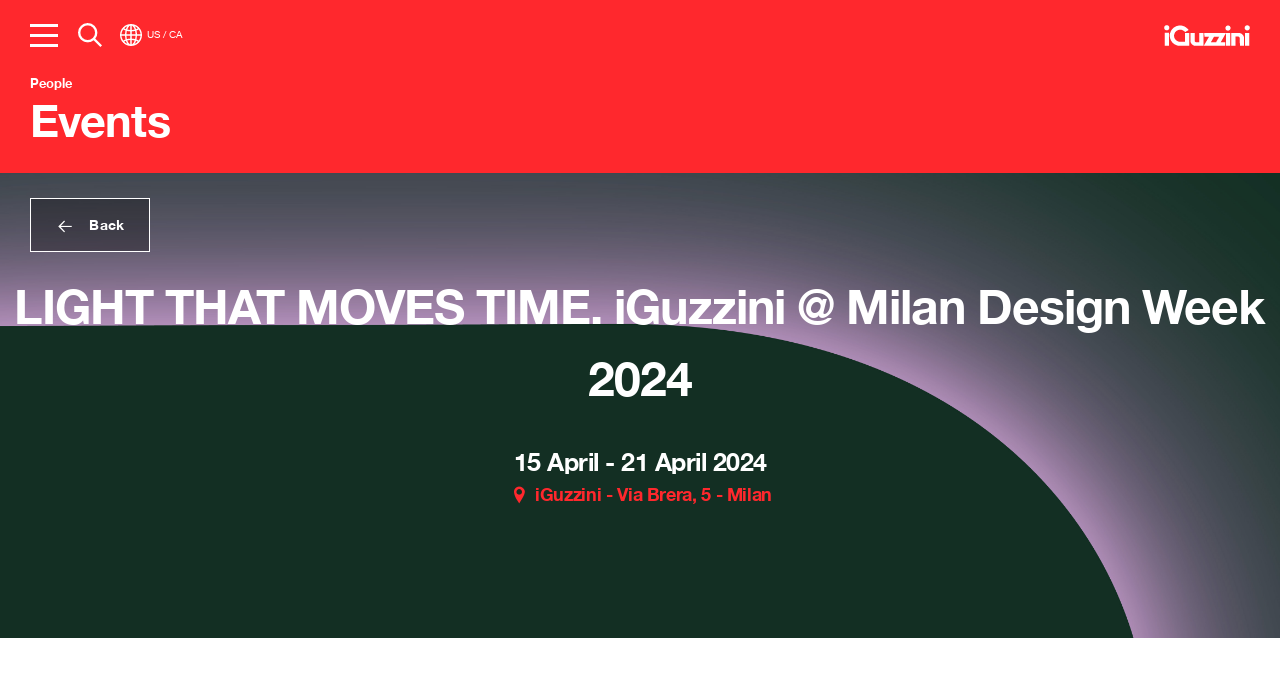

--- FILE ---
content_type: text/html; charset=utf-8
request_url: https://legacy.iguzzini.com/us/events/iguzzini-@-milan-design-week-1/
body_size: 27150
content:
<!DOCTYPE html>
<html  lang="en-US">
<head id="head"><title>
	iGuzzini @ Milano Design Week 2024
</title><meta name="description" content="Once again this year we will be present in iconic settings in the world's design capital during Milan Design Week from April 15 to 21." /> 
<meta charset="UTF-8" /> 

<meta name="viewport" content="width=device-width, initial-scale=1.0, user-scalable=no">
<link rel="apple-touch-icon" sizes="57x57" href="https://legacy.iguzzini.com/App_Themes/iGuzzini/images/favicons/apple-touch-icon-57x57.png?v=2">
<link rel="apple-touch-icon" sizes="60x60" href="https://legacy.iguzzini.com/App_Themes/iGuzzini/images/favicons/apple-touch-icon-60x60.png?v=2">
<link rel="apple-touch-icon" sizes="72x72" href="https://legacy.iguzzini.com/App_Themes/iGuzzini/images/favicons/apple-touch-icon-72x72.png?v=2">
<link rel="apple-touch-icon" sizes="76x76" href="https://legacy.iguzzini.com/App_Themes/iGuzzini/images/favicons/apple-touch-icon-76x76.png?v=2">
<link rel="apple-touch-icon" sizes="114x114" href="https://legacy.iguzzini.com/App_Themes/iGuzzini/images/favicons/apple-touch-icon-114x114.png?v=2">
<link rel="apple-touch-icon" sizes="120x120" href="https://legacy.iguzzini.com/App_Themes/iGuzzini/images/favicons/apple-touch-icon-120x120.png?v=2">
<link rel="apple-touch-icon" sizes="144x144" href="https://legacy.iguzzini.com/App_Themes/iGuzzini/images/favicons/apple-touch-icon-144x144.png?v=2">
<link rel="apple-touch-icon" sizes="152x152" href="https://legacy.iguzzini.com/App_Themes/iGuzzini/images/favicons/apple-touch-icon-152x152.png?v=2">
<link rel="apple-touch-icon" sizes="180x180" href="https://legacy.iguzzini.com/App_Themes/iGuzzini/images/favicons/apple-touch-icon-180x180.png?v=2">
<link rel="icon" type="image/png" href="https://legacy.iguzzini.com/App_Themes/iGuzzini/images/favicons/favicon-32x32.png?v=2" sizes="32x32">
<link rel="icon" type="image/png" href="https://legacy.iguzzini.com/App_Themes/iGuzzini/images/favicons/android-chrome-192x192.png?v=2" sizes="192x192">
<link rel="icon" type="image/png" href="https://legacy.iguzzini.com/App_Themes/iGuzzini/images/favicons/favicon-96x96.png?v=2" sizes="96x96">
<link rel="icon" type="image/png" href="https://legacy.iguzzini.com/App_Themes/iGuzzini/images/favicons/favicon-196x196.png?v=2" sizes="196x196">
<link rel="icon" type="image/png" href="https://legacy.iguzzini.com/App_Themes/iGuzzini/images/favicons/favicon-16x16.png?v=2" sizes="16x16">
<link rel="manifest" href="https://legacy.iguzzini.com/App_Themes/iGuzzini/images/favicons/manifest.json?v=2">
<link rel="mask-icon" href="https://legacy.iguzzini.com/App_Themes/iGuzzini/images/favicons/safari-pinned-tab.svg?v=2" color="#ff292d">
<link rel="shortcut icon" href="https://legacy.iguzzini.com/App_Themes/iGuzzini/images/favicons/favicon.ico?v=2">
<meta name="msapplication-TileColor" content="#ff292d">
<meta name="msapplication-TileImage" content="https://legacy.iguzzini.com/App_Themes/iGuzzini/images/favicons/mstile-144x144.png?v=2">
<meta name="msapplication-config" content="https://legacy.iguzzini.com/App_Themes/iGuzzini/images/favicons/browserconfig.xml?v=2">
<meta name="theme-color" content="#ffffff">
<link rel="stylesheet" href="https://legacy.iguzzini.com/App_Themes/iGuzzini/dist/app.4d6d98df880b7598418200c282e9ed72.css" />
<link href="https://legacy.iguzzini.com/CMSPages/GetResource.ashx?stylesheetname=CorporateMenu" type="text/css" rel="stylesheet"/>
<!-- Google Tag Manager -->
<script>(function(w,d,s,l,i){w[l]=w[l]||[];w[l].push({'gtm.start':
new Date().getTime(),event:'gtm.js'});var f=d.getElementsByTagName(s)[0],
j=d.createElement(s),dl=l!='dataLayer'?'&l='+l:'';j.async=true;j.src=
'https://www.googletagmanager.com/gtm.js?id='+i+dl;f.parentNode.insertBefore(j,f);
})(window,document,'script','dataLayer','GTM-PQ3KT4J');</script>
<!-- End Google Tag Manager -->
<link rel="alternate" hreflang="de-DE" href="https://legacy.iguzzini.com/de/events/iguzzini-@-milan-design-week-2024/" />
<link rel="alternate" hreflang="x-default" href="https://legacy.iguzzini.com/events/iguzzini-@-milan-design-week-2024/" />
<link rel="alternate" hreflang="en-GB" href="https://legacy.iguzzini.com/events/iguzzini-@-milan-design-week-2024/" />
<link rel="alternate" hreflang="en-US" href="https://legacy.iguzzini.com/us/events/iguzzini-@-milan-design-week-1/" />
<link rel="alternate" hreflang="es-ES" href="https://legacy.iguzzini.com/es/eventos/iguzzini-@-milan-design-week-2024/" />
<link rel="alternate" hreflang="fr-CA" href="https://legacy.iguzzini.com/ca/evenements/iguzzini-@-milan-design-week-2/" />
<link rel="alternate" hreflang="fr-FR" href="https://legacy.iguzzini.com/fr/evenements/iguzzini-@-milan-design-week-2024/" />
<link rel="alternate" hreflang="it-IT" href="https://legacy.iguzzini.com/it/eventi/iguzzini-@-milano-design-week-2024/" />

<meta name="twitter:card" content="summary" />
<meta property="og:title" content="iGuzzini @ Milano Design Week 2024" />
<meta property="og:description" content="Once again this year we will be present in iconic settings in the world's design capital during Milan Design Week from April 15 to 21." />
<meta property="og:image" content="https://legacy.iguzzini.com/getmedia/b834752c-43b7-453e-a0e8-ccc56bba0c21/iguzzini-mdw24_1" />
<meta property="og:url" content="https://legacy.iguzzini.com/us/events/iguzzini-@-milan-design-week-1/" />
 
<link rel="canonical" href="https://legacy.iguzzini.com/us/events/iguzzini-@-milan-design-week-1/" /><style>
  .IGCntForm .EditingFormTable td {
      display: block;
      width: 100%;
  }
  
  .IGCntForm .EditingFormTable td label {
      display: block;
      width: 100%;
  }
  
  .IGCntForm .EditingFormTable td input, .IGCntForm .EditingFormTable td select {
    width: 100%;
    font-size: 18px;
    font-family: Helvetica-Neue,HelveticaNeue-Light,Helvetica,sans-serif;
    height: 43px;
    padding-left: 15px;
    margin-bottom: 20px;
  }
  
  .IGCntForm .EditingFormTable td select {
    background: #ffffff;
    border: 1px solid #cccccc;
    border-radius: 0px;  
  }
  
  .IGCntForm .EditingFormTable td input:focus, .IGCntForm .EditingFormTable td select:focus {
    outline-color: #cccccc;
    border: 1px solid #cccccc;
  }
  
  .IGCntForm .EditingFormTable br {display: none;}
  
  .IGCntForm .EditingFormTable .EditingFormValueCell label {
    width: 170px;
    display: inline-block;
  }
  
  .IGCntForm .EditingFormTable .EditingFormValueCell .ExplanationText {
    margin-top: 20px;
    margin-bottom: 20px;
  }
  
  .IGCntForm input[type=submit] {
    height: 52px !important;
  }
  
  
  .IGCntForm .EditingFormTable .EditingFormValueCell .CheckBoxField {
    width: 34px;
    height: 33px;
    display: block;
    border: 1px solid #cccccc;
    margin-bottom: 20px;
    padding-left: 1px;
  }
  
  label#p_lt_ctl07_pageplaceholder_p_lt_ctl01_EventDetailsAndSocial_EventDetailsAndSocial_zone_BizForm_viewBiz_ctl00_lCheckBoxControl {
    position: absolute;
    margin-left: 45px;
    margin-top: 2px;
  }
  
  
  
  
  
  
  

  
  
</style><link href="https://legacy.iguzzini.com/CMSPages/GetResource.ashx?_containers=9" type="text/css" rel="stylesheet"/>
</head>
<body class="LTR Safari Chrome Safari123 Chrome123 ENUS ContentBody" >
    <form method="post" action="/us/events/iguzzini-@-milan-design-week-1/" id="form" novalidate="novalidate">
<div class="aspNetHidden">
<input type="hidden" name="manScript_HiddenField" id="manScript_HiddenField" value="" />
<input type="hidden" name="__CMSCsrfToken" id="__CMSCsrfToken" value="2scvDr0CQJalCV8erMwa6QWBGyMmK3PMNOURp6k5/BPUG0dgvAFVAnxP/Ssn5KUyr9bhwGZJR5udRm7+P3egA281IuoxiS+VHYHXs8V7q1Q=" />
<input type="hidden" name="__EVENTTARGET" id="__EVENTTARGET" value="" />
<input type="hidden" name="__EVENTARGUMENT" id="__EVENTARGUMENT" value="" />

</div>

<script type="text/javascript">
//<![CDATA[
var theForm = document.forms['form'];
if (!theForm) {
    theForm = document.form;
}
function __doPostBack(eventTarget, eventArgument) {
    if (!theForm.onsubmit || (theForm.onsubmit() != false)) {
        theForm.__EVENTTARGET.value = eventTarget;
        theForm.__EVENTARGUMENT.value = eventArgument;
        theForm.submit();
    }
}
//]]>
</script>


<script src="https://legacy.iguzzini.com/WebResource.axd?d=pynGkmcFUV13He1Qd6_TZMgD7eCnL_EPgzz0rNDIv9wCVSqXqi9kcuBKb8ECJkqsEA0Snx4fME_RxPOz1WUUdw2&amp;t=638942282805310136" type="text/javascript"></script>

<input type="hidden" name="lng" id="lng" value="en-US" />
<script type="text/javascript">
	//<![CDATA[

function PM_Postback(param) { if (window.top.HideScreenLockWarningAndSync) { window.top.HideScreenLockWarningAndSync(480); } if(window.CMSContentManager) { CMSContentManager.allowSubmit = true; }; __doPostBack('m$am',param); }
function PM_Callback(param, callback, ctx) { if (window.top.HideScreenLockWarningAndSync) { window.top.HideScreenLockWarningAndSync(480); }if (window.CMSContentManager) { CMSContentManager.storeContentChangedStatus(); };WebForm_DoCallback('m$am',param,callback,ctx,null,true); }
//]]>
</script>
<script src="https://legacy.iguzzini.com/ScriptResource.axd?d=x6wALODbMJK5e0eRC_p1LU2guPJM_J8UJikn7OYj6y3olO8pv32wtQq4m-30Z8NCqvckdS5WuoswMCuIbkUAKi-XMtIS3sju7TIcfd4cc3ctFHRKDZ-iVrcqZXEyqiDW0&amp;t=7c776dc1" type="text/javascript"></script>
<script src="https://legacy.iguzzini.com/ScriptResource.axd?d=P5lTttoqSeZXoYRLQMIScJ-RoG6HYkYgk4DfUI4i1Hg5dOvZUeFvjryUrOg_HOHtvobLolsAY4HQPsx_JjXMkOvcPH8ofiqZe7vZrNEmsYUS3kY81wAjRb-C3oWRSFbO0&amp;t=7c776dc1" type="text/javascript"></script>
<script type="text/javascript">
	//<![CDATA[

var CMS = CMS || {};
CMS.Application = {
  "isRTL": "false",
  "isDebuggingEnabled": true,
  "applicationUrl": "/",
  "imagesUrl": "https://legacy.iguzzini.com/CMSPages/GetResource.ashx?image=%5bImages.zip%5d%2f",
  "isDialog": false
};

//]]>
</script>
<div class="aspNetHidden">

	<input type="hidden" name="__VIEWSTATEGENERATOR" id="__VIEWSTATEGENERATOR" value="A5343185" />
	<input type="hidden" name="__SCROLLPOSITIONX" id="__SCROLLPOSITIONX" value="0" />
	<input type="hidden" name="__SCROLLPOSITIONY" id="__SCROLLPOSITIONY" value="0" />
</div>
    <script type="text/javascript">
//<![CDATA[
Sys.WebForms.PageRequestManager._initialize('manScript', 'form', ['tp$lt$ctl09$pageplaceholder$p$lt$ctl01$RegisterForEvent$ctl00','','tctxM',''], [], [], 90, '');
//]]>
</script>

    <div id="ctxM">

</div>
    
<!-- Google Tag Manager (noscript) -->
<noscript><iframe src="https://www.googletagmanager.com/ns.html?id=GTM-PQ3KT4J" height="0" width="0" style="display:none;visibility:hidden"></iframe></noscript>
<!-- End Google Tag Manager (noscript) -->



<script>
    let facebookConversionData = {"clientUserAgent":"Mozilla/5.0 (Macintosh; Intel Mac OS X 10_15_7) AppleWebKit/537.36 (KHTML, like Gecko) Chrome/131.0.0.0 Safari/537.36; ClaudeBot/1.0; +claudebot@anthropic.com)","clientEmail":"","browserID":null,"clickID":null,"clientIpAddress":"18.188.1.223"};
</script>


<!--[if IE 9]>
  <script type="text/javascript" data-donotmove="true">document.body.className+=" ie9"</script>
<![endif]-->
<!--[if lt IE 9]>
<div class="old-browser">
  <h6>OUTDATED BROWSER</h6>
<p>FOR A BETTER EXPERIENCE, KEEP YOUR BROWSER UP TO DATE.<br><a href="http://outdatedbrowser.com/">CHECK HERE FOR LATEST VERSIONS</a></p>
</div>
<![endif]-->
<div class="theme__wrapper">
  

  
  <div class="theme__wrapper__nav">
    <nav class="cp-main-nav">
      <div class="cp-main-nav__content">


          <div class="cp-main-nav__content__top">
            <div class="cp-main-nav__content__top__menu">
  
	<ul id="menuElem" class="a-CMSListMenuUL">
		<li class="a-CMSListMenuLI">
			<a class="a-CMSListMenuLink" href="https://www.iguzzini.com/us/light-impact-sustainability/">Sustainability</a>
		</li>
		<li class="a-CMSListMenuLI">
			<a class="a-CMSListMenuLink" href="/">Products</a>
			<ul class="b-CMSListMenuUL">
				<li class="b-CMSListMenuLI">
					<a class="b-CMSListMenuLink" href="/us/new/">New</a>
				</li>
				<li class="b-CMSListMenuLI">
					<a class="b-CMSListMenuLink" href="/us/indoor-lighting/">Indoor</a>
				</li>
				<li class="b-CMSListMenuLI">
					<a class="b-CMSListMenuLink" href="/us/outdoor-lighting/">Outdoor</a>
				</li>
				<li class="b-CMSListMenuLI">
					<a class="b-CMSListMenuLink" href="/us/italian-echoes/">iGuzzini Echoes</a>
				</li>
				<li class="b-CMSListMenuLI">
					<a class="b-CMSListMenuLink" href="/us/bespoke-solutions/">Bespoke</a>
				</li>
				<li class="b-CMSListMenuLI">
					<a class="b-CMSListMenuLink" href="https://www.iguzzini.com/us/na-quick-ship-program-2022/">Quick Ship program</a>
				</li>
				<li class="cp-main-nav__item--small">
					<a class="b-CMSListMenuLink" href="https://www.iguzzini.com/us/title-24-ja8/">Title 24 JA8 certified products</a>
				</li>

			</ul>
		</li>
		<li class="a-CMSListMenuLI">
			<a class="a-CMSListMenuLink" href="/">Projects</a>
			<ul class="b-CMSListMenuUL">
				<li class="b-CMSListMenuLI">
					<a class="b-CMSListMenuLink" href="/us/projects/project-gallery">Project Gallery</a>
				</li>
				<li class="b-CMSListMenuLI">
					<a class="b-CMSListMenuLink" href="/us/projects/light-is-back">Light is Back</a>
				</li>

			</ul>
		</li>
		<li class="a-CMSListMenuLI">
			<a class="a-CMSListMenuLink" href="/us/lighthinking/">Lighthinking</a>
		</li>
		<li class="a-CMSListMenuLI">
			<a class="a-CMSListMenuLink" href="/">News</a>
			<ul class="b-CMSListMenuUL">
				<li class="b-CMSListMenuLI">
					<a class="b-CMSListMenuLink" href="/us/news">News</a>
				</li>
				<li class="b-CMSListMenuLI">
					<a class="b-CMSListMenuLink" href="/us/events">Events</a>
				</li>

			</ul>
		</li>
		<li class="a-CMSListMenuLI">
			<a class="a-CMSListMenuLink" href="https://www.iguzzini.com/us/light-experience-north-america">Light Experience</a>
		</li>

	</ul>



</div>
          </div>
          <div class="short-menu-corporate">
            
          </div>
          <div class="cp-main-nav__content__bottom">
            
	<ul id="menuElem">
		<li>
			<a href="/us/downloads">Downloads</a>
		</li>
		<li>
			<a href="/us/newsletter">Newsletter</a>
		</li>
		<li>
			<a href="https://iguzzini.sharepoint.com/sites/iHQAcademy&amp;Promotion">Knowledge Base (login required)</a>
		</li>
		<li>
			<a href="/us/contacts">Contacts</a>
		</li>
		<li>
			<a href="https://www.iguzzini.com/us/corporate/home/">Corporate</a>
		</li>

	</ul>



          </div>
      </div>
      <div class="cp-main-nav__bar">
        <div class="cp-main-nav__bar-tools">
          <div class="cp-main-nav__item cp-main-nav__item--menu cp-main-nav__icon">
            menu
            <span class="cp-main-nav__icon__line"></span>
            <span class="cp-main-nav__icon__line"></span>
            <span class="cp-main-nav__icon__line"></span>
          </div>
          <div class="cp-main-nav__item cp-main-nav__item--search js-main-nav-search">
            <svg class="icon" xmlns="http://www.w3.org/2000/svg" viewBox="0 0 48 48" width="24" height="24">
              <path fill="currentColor" d="M48,44.7,34.6,31.3a19.15,19.15,0,0,0,4.2-11.9A19.4,19.4,0,1,0,19.4,38.8a19.15,19.15,0,0,0,11.9-4.2L44.7,48ZM4.7,19.4A14.7,14.7,0,1,1,19.4,34.1,14.72,14.72,0,0,1,4.7,19.4Z"/>
            </svg>
          </div>
          <div class="cp-main-nav__item">
            

<div class="cp-main-nav__region js-loc-selector">
    <div class="cp-main-nav__region-icon js-loc-selector-caption">
        <svg xmlns="http://www.w3.org/2000/svg" x="0px" y="0px" width="22" height="22" viewBox="0 0 64 64">
            <path fill="currentColor" d="M32,0C14.4,0,0,14.4,0,32s14.4,32,32,32c17.6,0,32-14.4,32-32S49.6,0,32,0 M21.6,6.2c-1.9,2.6-3.4,5.7-4.4,8.8
            c-1.9-0.7-3.6-1.5-5.1-2.4C14.7,9.9,18,7.7,21.6,6.2 M9.4,15.8c2,1.2,4.3,2.3,6.7,3.2c-0.8,3.4-1.3,7.1-1.4,10.9H4.3
            C4.6,24.7,6.5,19.9,9.4,15.8 M9.4,48.2c-2.9-4-4.7-8.9-5.1-14.1h10.4c0.1,3.8,0.6,7.5,1.4,10.9C13.6,45.9,11.4,46.9,9.4,48.2
            M12.1,51.4c1.5-0.9,3.3-1.7,5.1-2.4c1,3.1,2.5,6.2,4.4,8.8C18,56.3,14.7,54.1,12.1,51.4 M29.9,59.4c-4.3-1.6-7.2-7.2-8.7-11.6
            c2.7-0.6,5.7-1,8.7-1.2V59.4z M29.9,42.5c-3.4,0.1-6.7,0.6-9.8,1.3c-0.7-3-1.1-6.3-1.3-9.7h11.1L29.9,42.5L29.9,42.5z M29.9,29.9
            H18.8c0.1-3.4,0.6-6.7,1.3-9.7c3.1,0.8,6.4,1.2,9.8,1.3L29.9,29.9L29.9,29.9z M29.9,17.3c-3-0.1-6-0.5-8.7-1.2
            c1.5-4.4,4.4-10,8.7-11.6V17.3z M54.6,15.8c2.9,4,4.7,8.9,5.1,14.1H49.4c-0.1-3.8-0.6-7.5-1.4-10.9C50.4,18.1,52.6,17.1,54.6,15.8
            M51.9,12.6c-1.5,0.9-3.3,1.7-5.1,2.4c-1-3.1-2.5-6.2-4.4-8.8C46,7.7,49.3,9.9,51.9,12.6 M34.1,4.6c4.3,1.6,7.2,7.2,8.7,11.6
            c-2.7,0.6-5.7,1-8.7,1.2L34.1,4.6L34.1,4.6z M34.1,21.5c3.4-0.1,6.7-0.6,9.8-1.3c0.7,3,1.1,6.3,1.3,9.7H34.1L34.1,21.5L34.1,21.5z
            M34.1,34.1h11.1c-0.1,3.4-0.6,6.7-1.3,9.7c-3.1-0.8-6.4-1.2-9.8-1.3L34.1,34.1L34.1,34.1z M34.1,59.4V46.7c3,0.1,6,0.5,8.7,1.2
            C41.3,52.2,38.4,57.9,34.1,59.4 M42.4,57.8c1.9-2.6,3.4-5.7,4.4-8.8c1.9,0.7,3.6,1.5,5.1,2.4C49.3,54.1,46,56.3,42.4,57.8
            M54.6,48.2c-2-1.2-4.3-2.3-6.7-3.2c0.8-3.4,1.3-7.1,1.4-10.9h10.4C59.4,39.3,57.5,44.1,54.6,48.2"/>
        </svg>
        <span class="cp-main-nav__region-caption">US / CA</span></div>
    <div class="cp-main-nav__region-tooltip js-loc-selector-tooltip" data-id="tooltip-region">

        <div class="cp-main-nav__region-wrap">
            <div class="js-loc-wrapper-desktop region-selector region-selector--desktop is-hidden">

                
                        <div class="region-selector__heading">Region & Language</div>
                        <div class="region-selector__tab-labels js-loc-selector-region">
                    
                        <div class="region-selector-item region-selector-item--desktop">
                            <input class="region-selector-item__input js-loc-selector-region-inp" type="radio" name="regionSelector" data-id="p_lt_ctl07-0"
                                id="region-selector-p_lt_ctl07-0"
                                data-lang="en"
                                data-url="/events/iguzzini-@-milan-design-week-2024/"
                                 />
                            <label class="region-selector-item__label"
                                for="region-selector-p_lt_ctl07-0">

                                <span>Global</span>

                            </label>
                        </div>
                    
                        <div class="region-selector-item region-selector-item--desktop">
                            <input class="region-selector-item__input js-loc-selector-region-inp" type="radio" name="regionSelector" data-id="p_lt_ctl07-1"
                                id="region-selector-p_lt_ctl07-1"
                                data-lang="us"
                                data-url="/us/events/iguzzini-@-milan-design-week-1/"
                                checked />
                            <label class="region-selector-item__label"
                                for="region-selector-p_lt_ctl07-1">

                                <span>USA / Canada</span>

                            </label>
                        </div>
                    
                        <div class="region-selector-item region-selector-item--desktop">
                            <input class="region-selector-item__input js-loc-selector-region-inp" type="radio" name="regionSelector" data-id="p_lt_ctl07-2"
                                id="region-selector-p_lt_ctl07-2"
                                data-lang="cn"
                                data-url="/cn/"
                                 />
                            <label class="region-selector-item__label"
                                for="region-selector-p_lt_ctl07-2">

                                <span>China</span>

                            </label>
                        </div>
                    
                        </div>
                    

                

                        <div class="region-selector__panels">
                    
                        <div class="region-selector__tab-panel js-loc-selector-panel" data-id="p_lt_ctl07-0">
                            <div class="region-selector__description"><b>Global standard</b>
                                220V-240V/50Hz | ENEC
                            </div>

                            
                                    <div class="region-selector__lang-container lang-selector lang-selector--desktop">
                                    <div class=" lang-selector__heading">Select a language:</div>
                                    <ul class="lang-selector__list js-loc-selector-language">
                                
                                    <li class="lang-selector__li">
                                        <input type="radio" class='lang-selector__input' name="langSelector-p_lt_ctl07-0" checked
                                           data-url='/events/iguzzini-@-milan-design-week-2024/'
                                           data-lang='en'
                                            id="lang-selector-p_lt_ctl07-0-0"/>
                                         <label for="lang-selector-p_lt_ctl07-0-0" class="lang-selector__label">
                                            English
                                        </label>
                                    </li>
                                
                                    <li class="lang-selector__li">
                                        <input type="radio" class='lang-selector__input' name="langSelector-p_lt_ctl07-0" 
                                           data-url='/fr/evenements/iguzzini-@-milan-design-week-2024/'
                                           data-lang='fr'
                                            id="lang-selector-p_lt_ctl07-0-1"/>
                                         <label for="lang-selector-p_lt_ctl07-0-1" class="lang-selector__label">
                                            French
                                        </label>
                                    </li>
                                
                                    <li class="lang-selector__li">
                                        <input type="radio" class='lang-selector__input' name="langSelector-p_lt_ctl07-0" 
                                           data-url='/de/events/iguzzini-@-milan-design-week-2024/'
                                           data-lang='de'
                                            id="lang-selector-p_lt_ctl07-0-2"/>
                                         <label for="lang-selector-p_lt_ctl07-0-2" class="lang-selector__label">
                                            German
                                        </label>
                                    </li>
                                
                                    <li class="lang-selector__li">
                                        <input type="radio" class='lang-selector__input' name="langSelector-p_lt_ctl07-0" 
                                           data-url='/it/eventi/iguzzini-@-milano-design-week-2024/'
                                           data-lang='it'
                                            id="lang-selector-p_lt_ctl07-0-3"/>
                                         <label for="lang-selector-p_lt_ctl07-0-3" class="lang-selector__label">
                                            Italian
                                        </label>
                                    </li>
                                
                                    <li class="lang-selector__li">
                                        <input type="radio" class='lang-selector__input' name="langSelector-p_lt_ctl07-0" 
                                           data-url='/es/eventos/iguzzini-@-milan-design-week-2024/'
                                           data-lang='es'
                                            id="lang-selector-p_lt_ctl07-0-4"/>
                                         <label for="lang-selector-p_lt_ctl07-0-4" class="lang-selector__label">
                                            Spanish
                                        </label>
                                    </li>
                                
                                    </ul>
                                    </div>
                                
                        </div>
                    
                        <div class="region-selector__tab-panel js-loc-selector-panel" data-id="p_lt_ctl07-1">
                            <div class="region-selector__description"><b>North American standard</b>
                                120-277V | UL
                            </div>

                            
                                    <div class="region-selector__lang-container lang-selector lang-selector--desktop">
                                    <div class=" lang-selector__heading">Select a language:</div>
                                    <ul class="lang-selector__list js-loc-selector-language">
                                
                                    <li class="lang-selector__li">
                                        <input type="radio" class='lang-selector__input' name="langSelector-p_lt_ctl07-1" checked
                                           data-url='/us/events/iguzzini-@-milan-design-week-1/'
                                           data-lang='us'
                                            id="lang-selector-p_lt_ctl07-1-0"/>
                                         <label for="lang-selector-p_lt_ctl07-1-0" class="lang-selector__label">
                                            English
                                        </label>
                                    </li>
                                
                                    <li class="lang-selector__li">
                                        <input type="radio" class='lang-selector__input' name="langSelector-p_lt_ctl07-1" 
                                           data-url='/ca/evenements/iguzzini-@-milan-design-week-2/'
                                           data-lang='ca'
                                            id="lang-selector-p_lt_ctl07-1-1"/>
                                         <label for="lang-selector-p_lt_ctl07-1-1" class="lang-selector__label">
                                            French
                                        </label>
                                    </li>
                                
                                    </ul>
                                    </div>
                                
                        </div>
                    
                        <div class="region-selector__tab-panel js-loc-selector-panel" data-id="p_lt_ctl07-2">
                            <div class="region-selector__description"><b>China standard</b>
                                220V-240V/50Hz | CCC
                            </div>

                            
                                    <div class="region-selector__lang-container lang-selector lang-selector--desktop">
                                    <div class=" lang-selector__heading">Select a language:</div>
                                    <ul class="lang-selector__list js-loc-selector-language">
                                
                                    <li class="lang-selector__li">
                                        <input type="radio" class='lang-selector__input' name="langSelector-p_lt_ctl07-2" checked
                                           data-url='/cn/'
                                           data-lang='cn'
                                            id="lang-selector-p_lt_ctl07-2-0"/>
                                         <label for="lang-selector-p_lt_ctl07-2-0" class="lang-selector__label">
                                            English
                                        </label>
                                    </li>
                                
                                    </ul>
                                    </div>
                                
                        </div>
                    
                        </div>
                    
            </div>
            
            <div class="js-loc-wrapper-mobile region-selector region-selector--mobile">
                
                        <div class="region-selector__region-select-wrapper">
                            <select class="js-region-select has-label" id="region-select-p_lt_ctl07">
                    
                        <option 
                            data-id="mobile-region-selector-p_lt_ctl07-0"
                            data-lang="en"
                            data-url="/events/iguzzini-@-milan-design-week-2024/"
                            data-electrical-standard-title="Global standard"
                            data-electrical-standard-value="220V-240V/50Hz | ENEC"                            
                            >Global</option>
                    
                        <option selected='true'
                            data-id="mobile-region-selector-p_lt_ctl07-1"
                            data-lang="us"
                            data-url="/us/events/iguzzini-@-milan-design-week-1/"
                            data-electrical-standard-title="North American standard"
                            data-electrical-standard-value="120-277V | UL"                            
                            >USA / Canada</option>
                    
                        <option 
                            data-id="mobile-region-selector-p_lt_ctl07-2"
                            data-lang="cn"
                            data-url="/cn/"
                            data-electrical-standard-title="China standard"
                            data-electrical-standard-value="220V-240V/50Hz | CCC"                            
                            >China</option>
                    
                            </select>
                            <label class="region-selector__label" for="region-select-p_lt_ctl07">Technical Region</label>
                        </div>
                    

                

                        
                                <div class="js-language-select-wrapper region-selector__lang-select-wrapper">
                                    <select 
                                        class="js-language-select has-label"
                                        id="mobile-region-selector-p_lt_ctl07-0"
                                        data-id="mobile-region-selector-p_lt_ctl07-0"> 
                            
                                <option
                                    selected='true'
                                    value='en' data-lang='en' data-url='/events/iguzzini-@-milan-design-week-2024/'>English</option>
                            
                                <option
                                    
                                    value='fr' data-lang='fr' data-url='/fr/evenements/iguzzini-@-milan-design-week-2024/'>French</option>
                            
                                <option
                                    
                                    value='de' data-lang='de' data-url='/de/events/iguzzini-@-milan-design-week-2024/'>German</option>
                            
                                <option
                                    
                                    value='it' data-lang='it' data-url='/it/eventi/iguzzini-@-milano-design-week-2024/'>Italian</option>
                            
                                <option
                                    
                                    value='es' data-lang='es' data-url='/es/eventos/iguzzini-@-milan-design-week-2024/'>Spanish</option>
                            
                                    </select>
                                    <label class="region-selector__label" for="mobile-region-selector-p_lt_ctl07-0">Prefered Language</label>
                                </div>
                            

                    

                        
                                <div class="js-language-select-wrapper region-selector__lang-select-wrapper">
                                    <select 
                                        class="js-language-select has-label"
                                        id="mobile-region-selector-p_lt_ctl07-1"
                                        data-id="mobile-region-selector-p_lt_ctl07-1"> 
                            
                                <option
                                    selected='true'
                                    value='us' data-lang='us' data-url='/us/events/iguzzini-@-milan-design-week-1/'>English</option>
                            
                                <option
                                    
                                    value='ca' data-lang='ca' data-url='/ca/evenements/iguzzini-@-milan-design-week-2/'>French</option>
                            
                                    </select>
                                    <label class="region-selector__label" for="mobile-region-selector-p_lt_ctl07-1">Prefered Language</label>
                                </div>
                            

                    

                        
                                <div class="js-language-select-wrapper region-selector__lang-select-wrapper">
                                    <select 
                                        class="js-language-select has-label"
                                        id="mobile-region-selector-p_lt_ctl07-2"
                                        data-id="mobile-region-selector-p_lt_ctl07-2"> 
                            
                                <option
                                    selected='true'
                                    value='cn' data-lang='cn' data-url='/cn/'>English</option>
                            
                                    </select>
                                    <label class="region-selector__label" for="mobile-region-selector-p_lt_ctl07-2">Prefered Language</label>
                                </div>
                            

                    
                
    </div>
            <div class="cp-main-nav__region-button-wrap">
                <button class="js-loc-button cp-main-nav__region-button icon-after btn-simple narrow red icon-after arrow-right block" type="button">Update</button>
            </div>
    </div>
    </div>
    </div>
    
          </div>
        </div>

        
    <a href="/us/" class="cp-main-nav__logo">
        <svg version="1.1" id="Layer_1" xmlns="http://www.w3.org/2000/svg" xmlns:xlink="http://www.w3.org/1999/xlink" role="img" x="0px" y="0px" viewBox="0 0 162 39" enable-background="new 0 0 162 39" xml:space="preserve" aria-label="iGuzzini - Lighting innovation for people">
            <title>iGuzzini</title>
            <path fill-rule="evenodd" clip-rule="evenodd" fill="#FFFFFF" d="M5.2,0c2.7,0,4.9,2.2,4.9,4.9c0,2.7-2.2,4.9-4.9,4.9
        c-2.7,0-4.9-2.2-4.9-4.9C0.3,2.2,2.5,0,5.2,0L5.2,0L5.2,0z M143,38.7h7.9v-15l-0.3-1.5l-0.5-1.2l-0.7-1.3l-1.1-1.6l-0.8-0.8
        l-1.4-1.1l-1.2-0.6l-1.3-0.5l-2-0.4h-15.1v24h8V21.5h5.6l1,0.3l0.8,0.7l0.4,0.7l0.5,1L143,38.7L143,38.7L143,38.7z M39.8,13.1
        l6.5-3.9l-0.8-1.2l-1.6-1.6l-2.2-1.9l-2.8-1.8l-2.2-0.9L34,1l-2.1-0.3h-2.2L26.4,1l-2.8,0.9L21,3.1l-2.5,1.5l-1.8,1.7l-1.6,1.6
        l-1.3,1.9l-1.1,2l-1.1,3l-0.6,2l-0.2,2.1l0.2,2.5l0.3,2.5l0.9,2.8l1.2,2.5l1.2,2l1.5,1.7l1.8,1.7l2.1,1.5l2,1.1l2,0.8l2.4,0.7
        l2.8,0.3h18.4v-24h-7.9v16.3H29l-1.7-0.4l-1.5-0.6L24,29.3l-1.5-1L21.4,27l-1.1-1.7l-0.8-1.7l-0.4-2l-0.1-2.2l0.2-2l0.8-2.2l1.1-2
        l1.5-1.7l1.9-1.3l2-0.9l2.2-0.6l2.2-0.1l2.5,0.3l2,0.8l1.9,1.1l1.3,1.1L39.8,13.1L39.8,13.1L39.8,13.1z M49.8,14.9v14.2l0.1,1.9
        l0.4,1.6l0.7,1.4l1.1,1.5l1.6,1.5l1.6,1l1.7,0.7l2.1,0.2h15.3V14.9h-8.1v17.2h-6l-0.9-0.3l-0.7-0.5l-0.7-0.9L58,29.3V14.9H49.8
        L49.8,14.9L49.8,14.9z M76,14.9h40.8l-10.1,17.5h8.7v6.4H74.9L85,21.7h-8.9L76,14.9L76,14.9L76,14.9z M88.2,32.3l6-10.4h9.8l-6,10.5
        L88.2,32.3L88.2,32.3L88.2,32.3z M156.8,0.2c2.7,0,4.9,2.2,4.9,4.9c0,2.7-2.2,4.9-4.9,4.9c-2.7,0-4.9-2.2-4.9-4.9
        C151.9,2.4,154.1,0.2,156.8,0.2L156.8,0.2L156.8,0.2z M152.6,14.6h8.1v24.1h-8.1V14.6L152.6,14.6L152.6,14.6z M120.5,0.6
        c2.7,0,4.9,2.2,4.9,4.9c0,2.7-2.2,4.9-4.9,4.9c-2.7,0-4.9-2.2-4.9-4.9C115.7,2.8,117.9,0.6,120.5,0.6L120.5,0.6L120.5,0.6z
            M116.8,15h7.9v23.9h-7.9V15L116.8,15L116.8,15z M1.3,14.4h8.1v24.4H1.3V14.4L1.3,14.4L1.3,14.4z"/>
        </svg>
        
    </a>




      </div>
    </nav>
  </div>
  <div class="theme__wrapper__content">
    

<div class="cp-filter-panel cp-filter-panel--na">
	<input type="radio" name="type" id="search" checked="">
	<input type="radio" name="type" id="filter">

	<div class="cp-filter-panel__header">
		<label for="search">
			<h2>Search</h2>
			<p>Search for products by keyword or product code.</p>
		</label>
		<label for="filter">
			<h2>Filter Products</h2>
			<p>Get help starting your search.</p>
		</label>
	</div>

	<div class="cp-filter-panel__content">
		<div class="cp-filter-panel__content__search js-predictive-search">
		    <input name="p$lt$ctl09$IGuzziniProductSearch_FilterNA$txtSearchBox" type="text" id="p_lt_ctl09_IGuzziniProductSearch_FilterNA_txtSearchBox" class="js-predictive-search-input" autocomplete="off" Placeholder="Search for a product name, code, project, news, event..." data-culture="en-US" /><!--
         --><button onclick="__doPostBack('p$lt$ctl09$IGuzziniProductSearch_FilterNA$ctl00','')" class="cp-filter-panel__btn-search js-predictive-search-submit"><i class="icon-after search"></i></button>
		    <div class="js-predictive-search-results">
                <div class="js-search-results-codes"></div>
                <div class="cp-filter-panel__predictive-list js-search-results-list"></div>
                <div class="cp-product-codes grid-section is-hidden js-search-results-zero">
                    <div class="grid-row">
                        <div class="grid-item col-12">
                            <h3>Your search returned no results</h3>
                        </div>
                    </div>
                </div>
            </div>
		</div>
		<div class="cp-filter-panel__content__filter">

            <input id="p_lt_ctl09_IGuzziniProductSearch_FilterNA_rbIndoor" type="radio" name="p$lt$ctl09$IGuzziniProductSearch_FilterNA$filter" value="rbIndoor" checked="checked" class="filter-indoor js-filter-segment-selector" data-segment="Indoor Lighting" />
            <label class="js-tracked" for="p_lt_ctl09_IGuzziniProductSearch_FilterNA_rbIndoor" data-tracking-category="Filter Products" data-tracking-action="Click" data-tracking-label="Indoor Lighting">Indoor Lighting</label>
            <input id="p_lt_ctl09_IGuzziniProductSearch_FilterNA_rbOutdoor" type="radio" name="p$lt$ctl09$IGuzziniProductSearch_FilterNA$filter" value="rbOutdoor" class="filter-outdoor js-filter-segment-selector" data-segment="Outdoor Lighting" />
            <label class="js-tracked" for="p_lt_ctl09_IGuzziniProductSearch_FilterNA_rbOutdoor" data-tracking-category="Filter Products" data-tracking-action="Click" data-tracking-label="Outdoor Lighting">Outdoor Lighting</label>

			<div class="cp-filter-panel__indoor cp-accordion__group js-closable js-filter-segment" data-segment="Indoor Lighting">
				<div class="cp-filter-panel__group cp-accordion closed">
					<header class="cp-filter-panel__group__header cp-accordion__button">Product Type</header>
                    
                            <div class="cp-accordion__content__wrapper">
                            <ul class="cp-filter-panel__group__content cp-accordion__content js-filter-scope" data-tracking-category="Filter Products" data-tracking-action="Indoor Lighting" data-tracking-label="Product Type">
                        
                            <li class="cp-filter-panel__filter">
                                <input id="indoorProductTypeFilterOption_0" type="checkbox" name="indoorProductTypeFilterOption" data-title="Downlights" class="js-filter-input" value="TP05" data-value="Downlights"/>
                                <label for="indoorProductTypeFilterOption_0" >Downlights</label>
							</li>
                        
                            <li class="cp-filter-panel__filter">
                                <input id="indoorProductTypeFilterOption_1" type="checkbox" name="indoorProductTypeFilterOption" data-title="Lighting effect luminaires" class="js-filter-input" value="TP17" data-value="Lighting effect luminaires"/>
                                <label for="indoorProductTypeFilterOption_1" >Lighting effect luminaires</label>
							</li>
                        
                            <li class="cp-filter-panel__filter">
                                <input id="indoorProductTypeFilterOption_2" type="checkbox" name="indoorProductTypeFilterOption" data-title="Linear systems" class="js-filter-input" value="TP19" data-value="Linear systems"/>
                                <label for="indoorProductTypeFilterOption_2" >Linear systems</label>
							</li>
                        
                            <li class="cp-filter-panel__filter">
                                <input id="indoorProductTypeFilterOption_3" type="checkbox" name="indoorProductTypeFilterOption" data-title="Low Voltage Track Systems" class="js-filter-input" value="TP24" data-value="Fixtures for Low voltage track systems"/>
                                <label for="indoorProductTypeFilterOption_3" >Low Voltage Track Systems</label>
							</li>
                        
                            <li class="cp-filter-panel__filter">
                                <input id="indoorProductTypeFilterOption_4" type="checkbox" name="indoorProductTypeFilterOption" data-title="Pendants" class="js-filter-input" value="TP14" data-value="Pendants"/>
                                <label for="indoorProductTypeFilterOption_4" >Pendants</label>
							</li>
                        
                            <li class="cp-filter-panel__filter">
                                <input id="indoorProductTypeFilterOption_5" type="checkbox" name="indoorProductTypeFilterOption" data-title="Spotlight and Track Lighting" class="js-filter-input" value="TP11" data-value="Fixtures for mains voltage track"/>
                                <label for="indoorProductTypeFilterOption_5" >Spotlight and Track Lighting</label>
							</li>
                        
                            <li class="cp-filter-panel__filter">
                                <input id="indoorProductTypeFilterOption_6" type="checkbox" name="indoorProductTypeFilterOption" data-title="Table lamps" class="js-filter-input" value="TP08" data-value="Table and floor lamps"/>
                                <label for="indoorProductTypeFilterOption_6" >Table lamps</label>
							</li>
                        
                            <li class="cp-filter-panel__filter">
                                <input id="indoorProductTypeFilterOption_7" type="checkbox" name="indoorProductTypeFilterOption" data-title="Wall / ceiling / floor mounted" class="js-filter-input" value="TP03" data-value="Wall / ceiling / floor luminaires"/>
                                <label for="indoorProductTypeFilterOption_7" >Wall / ceiling / floor mounted</label>
							</li>
                        
                            </ul>
                            </div>
                        
				</div>
				<div class="cp-filter-panel__group cp-accordion closed">
					<header class="cp-filter-panel__group__header cp-accordion__button">Application Area</header>
                    
                            <div class="cp-accordion__content__wrapper">
                            <ul class="cp-filter-panel__group__content cp-accordion__content js-filter-scope" data-tracking-category="Filter Products" data-tracking-action="Indoor Lighting > Product Type" data-tracking-label="Application Area">
                        
                            <li class="cp-filter-panel__filter">
                                <input id="indoorApplicationAreasFilterOption_0" type="checkbox" name="indoorApplicationAreasFilterOption" data-title="Culture" class="js-filter-input" value="SA02" data-value="Culture"/>
                                <label for="indoorApplicationAreasFilterOption_0">Culture</label>
                            </li>
                        
                            <li class="cp-filter-panel__filter">
                                <input id="indoorApplicationAreasFilterOption_1" type="checkbox" name="indoorApplicationAreasFilterOption" data-title="Hospitality & Living" class="js-filter-input" value="SA04" data-value="Hospitality & Living"/>
                                <label for="indoorApplicationAreasFilterOption_1">Hospitality & Living</label>
                            </li>
                        
                            <li class="cp-filter-panel__filter">
                                <input id="indoorApplicationAreasFilterOption_2" type="checkbox" name="indoorApplicationAreasFilterOption" data-title="Infrastructure" class="js-filter-input" value="SA05" data-value="Infrastructure"/>
                                <label for="indoorApplicationAreasFilterOption_2">Infrastructure</label>
                            </li>
                        
                            <li class="cp-filter-panel__filter">
                                <input id="indoorApplicationAreasFilterOption_3" type="checkbox" name="indoorApplicationAreasFilterOption" data-title="Retail" class="js-filter-input" value="SA03" data-value="Retail"/>
                                <label for="indoorApplicationAreasFilterOption_3">Retail</label>
                            </li>
                        
                            <li class="cp-filter-panel__filter">
                                <input id="indoorApplicationAreasFilterOption_4" type="checkbox" name="indoorApplicationAreasFilterOption" data-title="Urban" class="js-filter-input" value="SA09" data-value="Urban"/>
                                <label for="indoorApplicationAreasFilterOption_4">Urban</label>
                            </li>
                        
                            <li class="cp-filter-panel__filter">
                                <input id="indoorApplicationAreasFilterOption_5" type="checkbox" name="indoorApplicationAreasFilterOption" data-title="Working" class="js-filter-input" value="SA06" data-value="Working"/>
                                <label for="indoorApplicationAreasFilterOption_5">Working</label>
                            </li>
                        
                            </ul>
                            </div>
                        
				</div>
				<div class="cp-filter-panel__group cp-accordion closed">
					<header class="cp-filter-panel__group__header cp-accordion__button">Lighting Effect</header>
                    
                            <div class="cp-accordion__content__wrapper">
                            <ul class="cp-filter-panel__group__content cp-accordion__content filter-lighting js-filter-scope" data-tracking-category="Filter Products" data-tracking-action="Indoor Lighting > Product Type > Application Area" data-tracking-label="Lighting Effect">
                        
                            <li class="cp-filter-panel__filter">
                                <input id="indoorLightingEffectFilterOption_0" type="checkbox" name="indoorLightingEffectFilterOption" data-title="General indoor lighting" class="js-filter-input" value="TI01" data-value="General indoor lighting"/>
                                <label for="indoorLightingEffectFilterOption_0" class="thumb">
                                    <div class="filter-img" style="background-image:url(https://legacy.iguzzini.com/getmedia/e4aae287-571f-4858-8048-3cd3d7eb2058/1_generale-per-interni?width=200&height=200&ext=.jpg)"></div>
                                    <span>General indoor lighting</span>
                                </label>
                            </li>
                        
                            <li class="cp-filter-panel__filter">
                                <input id="indoorLightingEffectFilterOption_1" type="checkbox" name="indoorLightingEffectFilterOption" data-title="Indoor accent lighting" class="js-filter-input" value="TI03" data-value="Indoor accent lighting"/>
                                <label for="indoorLightingEffectFilterOption_1" class="thumb">
                                    <div class="filter-img" style="background-image:url(https://legacy.iguzzini.com/getmedia/ea0fec3a-deb6-49a5-ae89-4540b36c80e4/2_luce-daccento-interni?width=200&height=200&ext=.jpg)"></div>
                                    <span>Indoor accent lighting</span>
                                </label>
                            </li>
                        
                            <li class="cp-filter-panel__filter">
                                <input id="indoorLightingEffectFilterOption_2" type="checkbox" name="indoorLightingEffectFilterOption" data-title="Indoor grazing light" class="js-filter-input" value="TI09" data-value="Indoor grazing light"/>
                                <label for="indoorLightingEffectFilterOption_2" class="thumb">
                                    <div class="filter-img" style="background-image:url(https://legacy.iguzzini.com/getmedia/df610b26-7152-4431-9795-a34781e1883e/5_luce-radente-interni?width=200&height=200&ext=.jpg)"></div>
                                    <span>Indoor grazing light</span>
                                </label>
                            </li>
                        
                            <li class="cp-filter-panel__filter">
                                <input id="indoorLightingEffectFilterOption_3" type="checkbox" name="indoorLightingEffectFilterOption" data-title="Indoor indicator lighting" class="js-filter-input" value="TI15" data-value="Indoor indicator lighting"/>
                                <label for="indoorLightingEffectFilterOption_3" class="thumb">
                                    <div class="filter-img" style="background-image:url(https://legacy.iguzzini.com/getmedia/b7e595b0-3c41-4a38-b406-d4a9040a8b8a/8_luce-di-segnalazione-per-interni?width=200&height=200&ext=.jpg)"></div>
                                    <span>Indoor indicator lighting</span>
                                </label>
                            </li>
                        
                            <li class="cp-filter-panel__filter">
                                <input id="indoorLightingEffectFilterOption_4" type="checkbox" name="indoorLightingEffectFilterOption" data-title="Indoor light blades" class="js-filter-input" value="TI11" data-value="Indoor light effects"/>
                                <label for="indoorLightingEffectFilterOption_4" class="thumb">
                                    <div class="filter-img" style="background-image:url(https://legacy.iguzzini.com/getmedia/3d99517d-690f-4076-ad40-c30266b14dfe/6_segni-di-luce-per-interni?width=200&height=200&ext=.jpg)"></div>
                                    <span>Indoor light blades</span>
                                </label>
                            </li>
                        
                            <li class="cp-filter-panel__filter">
                                <input id="indoorLightingEffectFilterOption_5" type="checkbox" name="indoorLightingEffectFilterOption" data-title="Indoor lines of light" class="js-filter-input" value="TI13" data-value="Indoor lines of light"/>
                                <label for="indoorLightingEffectFilterOption_5" class="thumb">
                                    <div class="filter-img" style="background-image:url(https://legacy.iguzzini.com/getmedia/7b66e486-fc38-442a-9064-a47b2bca9e59/7_linee-luce-interni?width=200&height=200&ext=.jpg)"></div>
                                    <span>Indoor lines of light</span>
                                </label>
                            </li>
                        
                            <li class="cp-filter-panel__filter">
                                <input id="indoorLightingEffectFilterOption_6" type="checkbox" name="indoorLightingEffectFilterOption" data-title="Indoor uplight" class="js-filter-input" value="TI07" data-value="Indoor uplight"/>
                                <label for="indoorLightingEffectFilterOption_6" class="thumb">
                                    <div class="filter-img" style="background-image:url(https://legacy.iguzzini.com/getmedia/cdbd5cbb-0d5c-4244-ad5b-c8141402e81d/4_up-light-interni?width=200&height=200&ext=.jpg)"></div>
                                    <span>Indoor uplight</span>
                                </label>
                            </li>
                        
                            <li class="cp-filter-panel__filter">
                                <input id="indoorLightingEffectFilterOption_7" type="checkbox" name="indoorLightingEffectFilterOption" data-title="Indoor vertical surface lighting" class="js-filter-input" value="TI05" data-value="Indoor vertical surface lighting"/>
                                <label for="indoorLightingEffectFilterOption_7" class="thumb">
                                    <div class="filter-img" style="background-image:url(https://legacy.iguzzini.com/getmedia/c0362b1a-536b-4881-9eec-4847e60f59a7/3_superfici-verticali-interni?width=200&height=200&ext=.jpg)"></div>
                                    <span>Indoor vertical surface lighting</span>
                                </label>
                            </li>
                        
                            </ul>
                            </div>
                        
				</div>
			</div>
			<div class="cp-filter-panel__outdoor cp-accordion__group js-closable js-filter-segment" data-segment="Outdoor Lighting">
				<div class="cp-filter-panel__group cp-accordion closed">
					<header class="cp-filter-panel__group__header cp-accordion__button">Product Type</header>
                    
                            <div class="cp-accordion__content__wrapper">
                            <ul class="cp-filter-panel__group__content cp-accordion__content js-filter-scope" data-tracking-category="Filter Products" data-tracking-action="Outdoor Lighting" data-tracking-label="Product Type">
                        
                            <li class="cp-filter-panel__filter">
                                <input id="outdoorProductTypeFilterOption_0" type="checkbox" name="outdoorProductTypeFilterOption" data-title="Bollards" class="js-filter-input" value="TP15" data-value="Bollards"/>
                                <label for="outdoorProductTypeFilterOption_0">Bollards</label>
							</li>
                        
                            <li class="cp-filter-panel__filter">
                                <input id="outdoorProductTypeFilterOption_1" type="checkbox" name="outdoorProductTypeFilterOption" data-title="Floodlights" class="js-filter-input" value="TP10" data-value="Floodlights"/>
                                <label for="outdoorProductTypeFilterOption_1">Floodlights</label>
							</li>
                        
                            <li class="cp-filter-panel__filter">
                                <input id="outdoorProductTypeFilterOption_2" type="checkbox" name="outdoorProductTypeFilterOption" data-title="In-ground luminaires" class="js-filter-input" value="TP06" data-value="In-ground luminaires"/>
                                <label for="outdoorProductTypeFilterOption_2">In-ground luminaires</label>
							</li>
                        
                            <li class="cp-filter-panel__filter">
                                <input id="outdoorProductTypeFilterOption_3" type="checkbox" name="outdoorProductTypeFilterOption" data-title="Lighting effect luminaires" class="js-filter-input" value="TP18" data-value="Lighting effect luminaires"/>
                                <label for="outdoorProductTypeFilterOption_3">Lighting effect luminaires</label>
							</li>
                        
                            <li class="cp-filter-panel__filter">
                                <input id="outdoorProductTypeFilterOption_4" type="checkbox" name="outdoorProductTypeFilterOption" data-title="Linear systems" class="js-filter-input" value="TP20" data-value="Linear systems"/>
                                <label for="outdoorProductTypeFilterOption_4">Linear systems</label>
							</li>
                        
                            <li class="cp-filter-panel__filter">
                                <input id="outdoorProductTypeFilterOption_5" type="checkbox" name="outdoorProductTypeFilterOption" data-title="Pole mounted systems" class="js-filter-input" value="TP01" data-value="Pole / wall mounted systems"/>
                                <label for="outdoorProductTypeFilterOption_5">Pole mounted systems</label>
							</li>
                        
                            <li class="cp-filter-panel__filter">
                                <input id="outdoorProductTypeFilterOption_6" type="checkbox" name="outdoorProductTypeFilterOption" data-title="Recessed downlights" class="js-filter-input" value="TP22" data-value="Recessed downlights"/>
                                <label for="outdoorProductTypeFilterOption_6">Recessed downlights</label>
							</li>
                        
                            <li class="cp-filter-panel__filter">
                                <input id="outdoorProductTypeFilterOption_7" type="checkbox" name="outdoorProductTypeFilterOption" data-title="Wall / ceiling mounted luminaires" class="js-filter-input" value="TP02" data-value="Wall / ceiling mounted luminaires"/>
                                <label for="outdoorProductTypeFilterOption_7">Wall / ceiling mounted luminaires</label>
							</li>
                        
                            <li class="cp-filter-panel__filter">
                                <input id="outdoorProductTypeFilterOption_8" type="checkbox" name="outdoorProductTypeFilterOption" data-title="Wall recessed" class="js-filter-input" value="TP07" data-value="Recessed wall luminaires"/>
                                <label for="outdoorProductTypeFilterOption_8">Wall recessed</label>
							</li>
                        
                            </ul>
                            </div>
                        
				</div>
				<div class="cp-filter-panel__group cp-accordion closed">
					<header class="cp-filter-panel__group__header cp-accordion__button">Application Area</header>
					
                            <div class="cp-accordion__content__wrapper">
                            <ul class="cp-filter-panel__group__content cp-accordion__content js-filter-scope" data-tracking-category="Filter Products" data-tracking-action="Outdoor Lighting > Product Type" data-tracking-label="Application Area">
                        
                            <li class="cp-filter-panel__filter">
                                <input id="outdoorApplicationAreasFilterOption_0" type="checkbox" name="outdoorApplicationAreasFilterOption" data-title="Culture" class="js-filter-input" value="SA02" data-value="Culture"/>
                                <label for="outdoorApplicationAreasFilterOption_0">Culture</label>
                            </li>
                        
                            <li class="cp-filter-panel__filter">
                                <input id="outdoorApplicationAreasFilterOption_1" type="checkbox" name="outdoorApplicationAreasFilterOption" data-title="Hospitality & Living" class="js-filter-input" value="SA04" data-value="Hospitality & Living"/>
                                <label for="outdoorApplicationAreasFilterOption_1">Hospitality & Living</label>
                            </li>
                        
                            <li class="cp-filter-panel__filter">
                                <input id="outdoorApplicationAreasFilterOption_2" type="checkbox" name="outdoorApplicationAreasFilterOption" data-title="Infrastructure" class="js-filter-input" value="SA05" data-value="Infrastructure"/>
                                <label for="outdoorApplicationAreasFilterOption_2">Infrastructure</label>
                            </li>
                        
                            <li class="cp-filter-panel__filter">
                                <input id="outdoorApplicationAreasFilterOption_3" type="checkbox" name="outdoorApplicationAreasFilterOption" data-title="Retail" class="js-filter-input" value="SA03" data-value="Retail"/>
                                <label for="outdoorApplicationAreasFilterOption_3">Retail</label>
                            </li>
                        
                            <li class="cp-filter-panel__filter">
                                <input id="outdoorApplicationAreasFilterOption_4" type="checkbox" name="outdoorApplicationAreasFilterOption" data-title="Urban" class="js-filter-input" value="SA09" data-value="Urban"/>
                                <label for="outdoorApplicationAreasFilterOption_4">Urban</label>
                            </li>
                        
                            <li class="cp-filter-panel__filter">
                                <input id="outdoorApplicationAreasFilterOption_5" type="checkbox" name="outdoorApplicationAreasFilterOption" data-title="Working" class="js-filter-input" value="SA06" data-value="Working"/>
                                <label for="outdoorApplicationAreasFilterOption_5">Working</label>
                            </li>
                        
                            </ul>
                            </div>
                        
				</div>
				<div class="cp-filter-panel__group cp-accordion closed">
					<header class="cp-filter-panel__group__header cp-accordion__button">Lighting Effect</header>
					 
                            <div class="cp-accordion__content__wrapper">
                            <ul class="cp-filter-panel__group__content cp-accordion__content filter-lighting js-filter-scope" data-tracking-category="Filter Products" data-tracking-action="Outdoor Lighting > Product Type > Application Area" data-tracking-label="Lighting Effect">
                        
                            <li class="cp-filter-panel__filter">
                                <input id="outdoorLightingEffectFilterOption_0" type="checkbox" name="outdoorLightingEffectFilterOption" data-title="General pole-top outdoor lighting" class="js-filter-input" value="TI19" data-value="General pole-top outdoor lighting"/>
                                <label for="outdoorLightingEffectFilterOption_0" class="thumb">
                                    <div class="filter-img" style="background-image:url(https://legacy.iguzzini.com/getmedia/c8de596c-3f8a-44d9-a859-03b23c1728a3/19_Illuminazione-generale-per-esterni-da-palo?width=200&height=200&ext=.jpg)"></div>
                                    <span>General pole-top outdoor lighting</span>
                                </label>
                            </li>
                        
                            <li class="cp-filter-panel__filter">
                                <input id="outdoorLightingEffectFilterOption_1" type="checkbox" name="outdoorLightingEffectFilterOption" data-title="Lighting for car parks and roundabouts" class="js-filter-input" value="TI20" data-value="Lighting for car parks and roundabouts"/>
                                <label for="outdoorLightingEffectFilterOption_1" class="thumb">
                                    <div class="filter-img" style="background-image:url(https://legacy.iguzzini.com/getmedia/b38ac415-9b87-40f5-aa5c-773a0ade6006/20_-Illuminazione-per-parcheggi-e-rotatorie?width=200&height=200&ext=.jpg)"></div>
                                    <span>Lighting for car parks and roundabouts</span>
                                </label>
                            </li>
                        
                            <li class="cp-filter-panel__filter">
                                <input id="outdoorLightingEffectFilterOption_2" type="checkbox" name="outdoorLightingEffectFilterOption" data-title="Outdoor accent lighting" class="js-filter-input" value="TI04" data-value="Outdoor accent lighting"/>
                                <label for="outdoorLightingEffectFilterOption_2" class="thumb">
                                    <div class="filter-img" style="background-image:url(https://legacy.iguzzini.com/getmedia/e45f193a-a7dd-4c26-a5e4-e6c231f20d5c/10_illuminazione-d_accento-per-esterni?width=200&height=200&ext=.jpg)"></div>
                                    <span>Outdoor accent lighting</span>
                                </label>
                            </li>
                        
                            <li class="cp-filter-panel__filter">
                                <input id="outdoorLightingEffectFilterOption_3" type="checkbox" name="outdoorLightingEffectFilterOption" data-title="Outdoor general lighting" class="js-filter-input" value="TI02" data-value="Outdoor general lighting"/>
                                <label for="outdoorLightingEffectFilterOption_3" class="thumb">
                                    <div class="filter-img" style="background-image:url(https://legacy.iguzzini.com/getmedia/2ea1227e-ccc7-486b-b57b-df6b2bd97e6a/9_illuminazione-generale-per-esterni?width=200&height=200&ext=.jpg)"></div>
                                    <span>Outdoor general lighting</span>
                                </label>
                            </li>
                        
                            <li class="cp-filter-panel__filter">
                                <input id="outdoorLightingEffectFilterOption_4" type="checkbox" name="outdoorLightingEffectFilterOption" data-title="Outdoor grazing light" class="js-filter-input" value="TI10" data-value="Outdoor grazing light"/>
                                <label for="outdoorLightingEffectFilterOption_4" class="thumb">
                                    <div class="filter-img" style="background-image:url(https://legacy.iguzzini.com/getmedia/d4eed690-be65-48e8-9bfc-4119f7994a7f/13_luce-radente-per-esterni?width=200&height=200&ext=.jpg)"></div>
                                    <span>Outdoor grazing light</span>
                                </label>
                            </li>
                        
                            <li class="cp-filter-panel__filter">
                                <input id="outdoorLightingEffectFilterOption_5" type="checkbox" name="outdoorLightingEffectFilterOption" data-title="Outdoor indicator lighting" class="js-filter-input" value="TI16" data-value="Outdoor indicator lighting"/>
                                <label for="outdoorLightingEffectFilterOption_5" class="thumb">
                                    <div class="filter-img" style="background-image:url(https://legacy.iguzzini.com/getmedia/ba90ce13-2d14-4b42-87ef-d7a771e70aa5/16_luce-di-segnalazione-per-esterni?width=200&height=200&ext=.jpg)"></div>
                                    <span>Outdoor indicator lighting</span>
                                </label>
                            </li>
                        
                            <li class="cp-filter-panel__filter">
                                <input id="outdoorLightingEffectFilterOption_6" type="checkbox" name="outdoorLightingEffectFilterOption" data-title="Outdoor light blades" class="js-filter-input" value="TI12" data-value="Outdoor light blades"/>
                                <label for="outdoorLightingEffectFilterOption_6" class="thumb">
                                    <div class="filter-img" style="background-image:url(https://legacy.iguzzini.com/getmedia/d4841e5c-ab9f-4c72-91a1-c915fa1a5fdc/14_segni-di-luce-per-esterni?width=200&height=200&ext=.jpg)"></div>
                                    <span>Outdoor light blades</span>
                                </label>
                            </li>
                        
                            <li class="cp-filter-panel__filter">
                                <input id="outdoorLightingEffectFilterOption_7" type="checkbox" name="outdoorLightingEffectFilterOption" data-title="Outdoor lines of light" class="js-filter-input" value="TI14" data-value="Outdoor lines of light"/>
                                <label for="outdoorLightingEffectFilterOption_7" class="thumb">
                                    <div class="filter-img" style="background-image:url(https://legacy.iguzzini.com/getmedia/c4996a7a-9822-477b-948d-295af77ca9c4/15_linee-di-luce-per-esterni?width=200&height=200&ext=.jpg)"></div>
                                    <span>Outdoor lines of light</span>
                                </label>
                            </li>
                        
                            <li class="cp-filter-panel__filter">
                                <input id="outdoorLightingEffectFilterOption_8" type="checkbox" name="outdoorLightingEffectFilterOption" data-title="Outdoor uplight" class="js-filter-input" value="TI08" data-value="Outdoor uplight"/>
                                <label for="outdoorLightingEffectFilterOption_8" class="thumb">
                                    <div class="filter-img" style="background-image:url(https://legacy.iguzzini.com/getmedia/b20929ca-cfca-45ae-805c-8505c598e1e3/12_up-light-per-esterni?width=200&height=200&ext=.jpg)"></div>
                                    <span>Outdoor uplight</span>
                                </label>
                            </li>
                        
                            <li class="cp-filter-panel__filter">
                                <input id="outdoorLightingEffectFilterOption_9" type="checkbox" name="outdoorLightingEffectFilterOption" data-title="Outdoor vertical surface lighting" class="js-filter-input" value="TI06" data-value="Outdoor vertical surface lighting"/>
                                <label for="outdoorLightingEffectFilterOption_9" class="thumb">
                                    <div class="filter-img" style="background-image:url(https://legacy.iguzzini.com/getmedia/a5cb6791-9aed-4be1-907d-197df86ec4d8/11_illuminazione-di-superfici-verticali-per-esterni?width=200&height=200&ext=.jpg)"></div>
                                    <span>Outdoor vertical surface lighting</span>
                                </label>
                            </li>
                        
                            <li class="cp-filter-panel__filter">
                                <input id="outdoorLightingEffectFilterOption_10" type="checkbox" name="outdoorLightingEffectFilterOption" data-title="Path lighting" class="js-filter-input" value="TI17" data-value="Path lighting"/>
                                <label for="outdoorLightingEffectFilterOption_10" class="thumb">
                                    <div class="filter-img" style="background-image:url(https://legacy.iguzzini.com/getmedia/16e073c5-02fd-4fd5-8dab-71bcc0b09a8f/17_illuminazione-percorsi?width=200&height=200&ext=.jpg)"></div>
                                    <span>Path lighting</span>
                                </label>
                            </li>
                        
                            <li class="cp-filter-panel__filter">
                                <input id="outdoorLightingEffectFilterOption_11" type="checkbox" name="outdoorLightingEffectFilterOption" data-title="Urban and residential street and cycle path lighting" class="js-filter-input" value="TI18" data-value="Urban and residential street and cycle path lighting"/>
                                <label for="outdoorLightingEffectFilterOption_11" class="thumb">
                                    <div class="filter-img" style="background-image:url(https://legacy.iguzzini.com/getmedia/67085b5a-4144-453e-9519-0e7b98542633/18_Illuminazione-di-strade-urbane,-residenziali-e-ciclabili?width=200&height=200&ext=.jpg)"></div>
                                    <span>Urban and residential street and cycle path lighting</span>
                                </label>
                            </li>
                        
                            </ul>
                            </div>
                        
				</div>
			</div>
			<div class="cp-filter-panel__buttons">
			    <a id="p_lt_ctl09_IGuzziniProductSearch_FilterNA_btnFilter" class="btn-simple narrow red js-filter-btn disable" href="javascript:__doPostBack(&#39;p$lt$ctl09$IGuzziniProductSearch_FilterNA$btnFilter&#39;,&#39;&#39;)">Find Products</a>
				<a href="#" class="cp-filter-panel__buttons__clear js-filters-clear">Clear all options</a>
			</div>

		</div>
	</div>
</div>


<div class="vw-events section section--white">
  
  <div itemscope itemtype="http://schema.org/Event"><header class="vw-events__header">
  <div class="cp-breadcrumb"><span class="cp-breadcrumb__entry">People</span>&nbsp;</div><h1>Events</h1>
</header>
<div class="featured featured--events" style="background-image:url(https://legacy.iguzzini.com/getmedia/b834752c-43b7-453e-a0e8-ccc56bba0c21/iguzzini-mdw24_1);">
          <img itemprop="image" src="https://legacy.iguzzini.com/getmedia/b834752c-43b7-453e-a0e8-ccc56bba0c21/iguzzini-mdw24_1" alt="iGuzzini @ Milan Design Week 2024" class="seo-img">
  
  <div class="featured__content">
    <div class="featured__headline" itemprop="name">LIGHT THAT MOVES TIME. iGuzzini @ Milan Design Week 2024</div>
    <div class="featured__description"></div>
    <div class="featured__date">15 April - 21 April 2024  </div>
    <meta itemprop="startDate" content="2024-04-15T15:00:00">
    <meta itemprop="endDate" content="2024-04-21T18:00:00">
	<div class="featured__location icon-before pin" itemprop="location" itemscope itemtype="http://schema.org/Place">
		<span itemprop="name"> iGuzzini - Via Brera, 5 - Milan</span>
		<meta itemprop="address" content="Via Brera, 5 - Milan">
	</div>
	<link itemprop="url" href="/Events/iGuzzini-at-Milan-Design-Week-2024"/>
  </div>
  <a href="javascript:history.back();" class="featured__back-link btn-stroke narrow  icon-before arrow-left inverted">Back</a>
</div><div class="container cp-details-social grid-section  vw-events__details">
          <div class="grid-row"><div class="grid-item col-12 col-sm-6 col-md-7">
              <div class="cp-details-social__ins">
                <div class="cp-details-social__col">
                  
                  <div class="cp-details-social__el">
                    <div class="cp-details-social__subhead">Venue</div>
                    <div>Via Brera, 5 - Milan</div>
                  </div>
                </div>
                <div class="cp-details-social__col">
                  
                  
                  <div class="cp-details-social__el">
                    <div class="cp-details-social__subhead">Event hashtag</div>
                    <div>#LightThatMoves</div>
                  </div>
                  
                </div>
              </div>
            </div><div class="grid-item col-12 col-sm-6 col-md-5">
<div class="vw-events__event-buttons">

  
</div></div></div>
</div><div class="vw-events__copy" itemprop="description"><div class="container">
  <h2>Once again, this year, we will be on show at iconic settings in the world's design capital from 15th to 21st April during Milan Design Week.</h2>

</div><div class="container">
  <h2>LIGHT THAT MOVES TIME 📍 Via Brera 5</h2>

    <div class="generic-copy"><p>At our space in <a href="https://maps.app.goo.gl/DgB1LQKB1e4xi31R6" target="_blank">via Brera 5</a> we are presenting the <b>LIGHT THAT MOVES TIME</b>, installation curated by Alfonso Femia / AF*Design. The focus of the project is future time, observed from the past, in which retro-futurism, a genre celebrated in literature and cinematography, becomes an endearing, emotional journey. In the nineteenth-century courtyard, an archaic, primitive form hosts our latest innovations designed for new ways of inhabiting space. These are&nbsp;the Newfo projector, inspired by iGuzzini&#39;s first architectural fixture from 1977 Ufo, and Filorail, the track with the smallest opening in the world (3.6 mm). The journey through space and time continues in the basement. Here the interaction between past and future is expressed in a second retro-futurist set design featuring re-editions from the historical iGuzzini Echoes archive, (including a preview of the 2024 Cespuglio lamp originally designed by Ennio Lucini in 1977), displayed in a context projected forward in time.</p>
Products installed: <a href="https://www.iguzzini.com/new-indoor-outdoor-lighting-systems-2024#newfo">Newfo</a>, <a href="https://www.iguzzini.com/news/iguzzini-unveils-filorail-at-light-building-2024/">Filorail</a>, <a href="https://www.iguzzini.com/light-shed-60-linen/">Light Shed Linen</a>, <a href="https://www.iguzzini.com/betwo/">Betwo</a>, <a href="https://www.iguzzini.com/libera-system/">Libera</a><br />
Battery lamps: <a href="https://www.iguzzini.com/clan-mini/">Clan Mini</a><br />
iGuzzini Echoes: Cespuglio (Ennio Lucini); Clan (Harvey);&nbsp;<a href="https://www.iguzzini.com/nitia/">Nitia</a> (Rodolfo Bonetto);&nbsp;<a href="https://www.iguzzini.com/polsino/">Polsino</a> (Gio Ponti);&nbsp;<a href="https://www.iguzzini.com/sorella/">Sorella</a> (Harvey);&nbsp;<a href="https://www.iguzzini.com/zurigo/">Zurigo</a> (Massoni).<br />
<br />
<strong><a href="https://www.iguzzini.com/event-registration-process/step-1-of-2/?eventguid=d6f3a843-1057-48a3-b4b4-1a3935f6cdd1">Register here to immediately receive your admission ticket to our exhibition space</a></strong>. You will be able to enter any day from April 15 to April 21.</div>

</div><div class="container">
  <h2>Statale University 📍</h2>

    <div class="generic-copy">During the Milan Design Week, we are illuminating installations by the architects <strong>Massimo&nbsp;Iosa Ghini</strong> and <strong>Simone Micheli</strong> in the courtyard of the <a href="https://goo.gl/maps/5zb7narBZWSCHeXq9" target="_blank">Statale University</a>.</div>

</div><div class="container">
  <h2>TOW | The Odd Wine 📍</h2>

    <div class="generic-copy"><p>A selection of re-editions from the historical iGuzzini Echoes archive are on show at the wine&amp;tapas bar-bistro <b>TOW | The Odd Wine</b> (<a href="https://maps.app.goo.gl/hN13fcQYEBKVrZo99" target="_blank">via Losanna&nbsp;16</a>).</p>
</div>

</div><div class="container">
  <h2>Mimesis, forma e immagine 📍</h2>

    <div class="generic-copy"><p>

We are also partners in the Iridescenti Approssimazioni installation by the architect Armando Bruno, included in the Mimesis, Form and Image exhibition in <a href="https://maps.app.goo.gl/dvMaiDdfzRMGXgo99" target="_blank">via Sant&rsquo;Andrea 8/A</a>, in the heart of Milan’s fashion district.



</p>
</div>

</div><div hidden>
  <h2>Anche quest’anno saremo presenti in contesti iconici nella capitale mondiale del design dal 15 al 21 aprile.</h2>

    <div class="generic-copy"><p>Nel nostro spazio in Via Brera 5 presentiamo l&rsquo;installazione&nbsp;<b><i>Light that moves time</i></b>, a cura di Alfonso Femia /AF*Design. Il cuore del progetto è il tempo futuro, osservato dal passato: il retro-futurismo, celebrato dalla letteratura e dalla cinematografia, diventa carezzevole percorso emozionale. Nella corte ottocentesca, una forma arcaica, primitiva, accoglie le nostre ultime innovazioni per i nuovi modi di abitare gli spazi: il binario con l&rsquo;apertura più sottile del mondo Filorail (3,6 mm) e il proiettore Newfo, ispirato all&rsquo;iconico apparecchio del 1977 Ufo. Il viaggio nello spazio-tempo prosegue al piano interrato, dove il dialogo tra passato e futuro si determina in una seconda scenografia retro-futurista, che propone le riedizioni dell&rsquo;archivio storico iGuzzini Echoes (la lampada Cespuglio disegnata da Ennio Lucini nel 1977 è la novità in anteprima per il 2024), in un contesto proiettato avanti nel tempo.</p>

<ul style="padding-left:10px">
	<li>Prodotti installati: <a href="https://www.iguzzini.com/new-indoor-outdoor-lighting-systems-2024#newfo">Newfo</a>, <a href="https://www.iguzzini.com/news/iguzzini-unveils-filorail-at-light-building-2024/">Filorail</a>, <a href="https://www.iguzzini.com/light-shed-60-linen/">Light Shed Linen</a>, <a href="https://www.iguzzini.com/betwo/">Betwo</a>, <a href="https://www.iguzzini.com/libera-system/">Libera</a></li>
	<li>Battery lamps: <a href="https://www.iguzzini.com/clan-mini/">Clan Mini</a></li>
	<li>iGuzzini Echoes: Cespuglio (Ennio Lucini); Clan (Harvey); <a href="https://www.iguzzini.com/polsino/">Polsino</a> (Gio Ponti); <a href="https://www.iguzzini.com/nitia/">Nitia</a> (Rodolfo Bonetto); <a href="https://www.iguzzini.com/zurigo/">Zurigo</a> (Massoni); <a href="https://www.iguzzini.com/sorella/">Sorella</a> (Harvey).</li>
</ul>

<p>Durante la settimana del design, nel cortile della&nbsp;<b>Statale</b>&nbsp;illuminiamo le installazioni degli architetti&nbsp;<b>Iosa Ghini</b>&nbsp;e&nbsp;<b>Simone Micheli</b>, mentre l&rsquo;enoteca-bistrot-tapas bar&nbsp;<b>TOW</b>&nbsp;espone una selezione di riedizioni dell&rsquo;archivio storico iGuzzini Echoes. Nel quadrilatero della moda, in via Sant&rsquo;Andrea 8/A (mostra Mimesis, forma e immagine) siamo partner dell&rsquo;installazione artistica&nbsp;<b>Iridescenti Approssimazioni</b>&nbsp;dell&rsquo;architetto Armando Bruno.</p>
</div>

</div></div>
<div class="container vw-events__map-container">
<h2 class="vw-events__map-head">Map:</h2><div class="js-map" style="width:100%; height:390px;" data-coords="45.4698037;9.1874727" data-zoom="15"></div></div><div class="container">
  <div class="vw-events__social"><div class="cp-social-block cp-social-block--event">
  <div class="cp-social-block__subhead">Save:</div>

<div class="social-buttons">
    <a href="webcal://legacy.iguzzini.com/dataapi/v1/calendar/add/?culture=en-US&eventid=715" id="p_lt_ctl09_pageplaceholder_p_lt_ctl01_SocialBlock_SocialBlock_zone_CalendarButtons_CalendarButtons_zone_AddToCalendar_ltAppleCalendar" target="_blank" class="btn-social color icon-before calendar"></a>
    <a href="webcal://legacy.iguzzini.com/dataapi/v1/calendar/add/?culture=en-US&eventid=715" id="p_lt_ctl09_pageplaceholder_p_lt_ctl01_SocialBlock_SocialBlock_zone_CalendarButtons_CalendarButtons_zone_AddToCalendar_ltOutlook" target="_blank" class="btn-social color icon-before office"></a>
    <a href="https://calendar.google.com/calendar/render?cid=http%3a%2f%2flegacy.iguzzini.com%2fdataapi%2fv1%2fcalendar%2fadd%2f%3fculture%3den-US%26eventid%3d715" id="p_lt_ctl09_pageplaceholder_p_lt_ctl01_SocialBlock_SocialBlock_zone_CalendarButtons_CalendarButtons_zone_AddToCalendar_ltGoogleCalendar" target="_blank" class="btn-social color icon-before google"></a>
</div>

</div><div class="cp-social-block cp-social-block--event">
  <div class="cp-social-block__subhead">Share:</div>

<div class="social-buttons">
    <a href="http://www.facebook.com/sharer.php?u=https://legacy.iguzzini.com/us/events/iguzzini-@-milan-design-week-1/&title=iGuzzini @ Milan Design Week 2024" id="p_lt_ctl09_pageplaceholder_p_lt_ctl01_SocialBlock_SocialBlock_zone_SocialButtons_SocialButtons_zone_ShareButtons_ucShareButtons_ltFacebook" class="btn-social color icon-before facebook js-tracked" data-tracking-category="Social Share" data-tracking-action="Facebook" target="_blank" data-tracking-label="iGuzzini @ Milan Design Week 2024">Share on Facebook</a>
    <a href="http://twitter.com/intent/tweet?url=https://legacy.iguzzini.com/us/events/iguzzini-@-milan-design-week-1/&text=iGuzzini @ Milan Design Week 2024" id="p_lt_ctl09_pageplaceholder_p_lt_ctl01_SocialBlock_SocialBlock_zone_SocialButtons_SocialButtons_zone_ShareButtons_ucShareButtons_ltTwitter" class="btn-social color icon-before twitter js-tracked" data-tracking-category="Social Share" data-tracking-action="Twitter" target="_blank" data-tracking-label="iGuzzini @ Milan Design Week 2024">Share on Twitter</a>
    <a href="https://www.linkedin.com/shareArticle?url=https://legacy.iguzzini.com/us/events/iguzzini-@-milan-design-week-1/&mini=true&summary=iGuzzini @ Milan Design Week 2024" id="p_lt_ctl09_pageplaceholder_p_lt_ctl01_SocialBlock_SocialBlock_zone_SocialButtons_SocialButtons_zone_ShareButtons_ucShareButtons_ltLinkedIn" class="btn-social color icon-before linkedin-inverse js-tracked" data-tracking-category="Social Share" data-tracking-action="Linkedin" target="_blank" data-tracking-label="iGuzzini @ Milan Design Week 2024">custom.ShareonLinkedIn</a>
</div>


</div>  </div>
</div><div class="container vw-news-article__buttons">
  

</div>
<div id="events-form" class="hidden">

                    <div id="p_lt_ctl09_pageplaceholder_p_lt_ctl01_RegisterForEvent_ctl00">
	
                            <div id="p_lt_ctl09_pageplaceholder_p_lt_ctl01_RegisterForEvent_pnlForm">
		
                             <div class="events-form">
                                <header class="events-form__heading">
                                    <h2>Register for event</h2>
                                </header>
                                    <div class="grid-section constrain">
                                        <div class="grid-row">
                                            <div class="grid-item col-12 col-sm-offset-1 col-sm-10">
                                <div class="cp-form js-form-custom">
                                    <div class="cp-form__field form-field js-form-field" data-error-message="This value is required">
                                        <input name="p$lt$ctl09$pageplaceholder$p$lt$ctl01$RegisterForEvent$txtFirstName" type="text" id="p_lt_ctl09_pageplaceholder_p_lt_ctl01_RegisterForEvent_txtFirstName" class="form-field__input" required="required" />
                                        <label class="form-field__label" for="p_lt_ctl09_pageplaceholder_p_lt_ctl01_RegisterForEvent_txtFirstName">
                                            First Name*
                                        </label>
                                        
                                    </div>
                                    <div class="cp-form__field form-field js-form-field" data-error-message="This value is required">
                                        <input name="p$lt$ctl09$pageplaceholder$p$lt$ctl01$RegisterForEvent$txtLastName" type="text" id="p_lt_ctl09_pageplaceholder_p_lt_ctl01_RegisterForEvent_txtLastName" class="form-field__input" required="required" />
                                        <label class="form-field__label" for="p_lt_ctl09_pageplaceholder_p_lt_ctl01_RegisterForEvent_txtLastName">
                                            Last Name*
                                        </label>
                                        
                                    </div>
                                    <div class="cp-form__field form-field js-form-field" data-error-message="Please enter a valid email address">
                                        <input name="p$lt$ctl09$pageplaceholder$p$lt$ctl01$RegisterForEvent$txtEmailAddress" type="email" id="p_lt_ctl09_pageplaceholder_p_lt_ctl01_RegisterForEvent_txtEmailAddress" class="form-field__input" pattern="\w+([-+.&#39;]\w+)*@\w+([-.]\w+)*\.\w+([-.]\w+)*" required="required" />
                                        <label class="form-field__label" for="p_lt_ctl09_pageplaceholder_p_lt_ctl01_RegisterForEvent_txtEmailAddress">
                                            E-mail address*
                                        </label>
                                        
                                    </div>
                                    <div class="cp-form__field form-field js-form-field" data-error-message="This value is required">
                                        <input name="p$lt$ctl09$pageplaceholder$p$lt$ctl01$RegisterForEvent$txtCompany" type="text" id="p_lt_ctl09_pageplaceholder_p_lt_ctl01_RegisterForEvent_txtCompany" class="form-field__input" required="required" />
                                        <label class="form-field__label" for="p_lt_ctl09_pageplaceholder_p_lt_ctl01_RegisterForEvent_txtCompany">
                                            Company*
                                        </label>
                                        
                                    </div>
                                    <div class="cp-form__field form-field js-form-field" data-error-message="This value is required">
                                        <input name="p$lt$ctl09$pageplaceholder$p$lt$ctl01$RegisterForEvent$txtPhone" type="tel" id="p_lt_ctl09_pageplaceholder_p_lt_ctl01_RegisterForEvent_txtPhone" class="form-field__input" required="required" />
                                        <label class="form-field__label" for="p_lt_ctl09_pageplaceholder_p_lt_ctl01_RegisterForEvent_txtPhone">
                                            Mobile Number*
                                        </label>
                                        
                                    </div>
                                    <div class="cp-form__field form-select has-label js-form-field" data-error-message="This value is required">
                                        <select name="p$lt$ctl09$pageplaceholder$p$lt$ctl01$RegisterForEvent$ddlCountries" id="p_lt_ctl09_pageplaceholder_p_lt_ctl01_RegisterForEvent_ddlCountries" class="form-select__origin" required="required">
			<option value="">Country</option>
			<option value="US">United States</option>
			<option value="CA">Canada</option>

		</select>
                                        <label class="form-select__label" for="ddlCountries">Country*</label>
                                        
                                    </div>
                                    <div class="cp-form__field form-field js-form-field">
                                        <textarea name="p$lt$ctl09$pageplaceholder$p$lt$ctl01$RegisterForEvent$txtComments" rows="2" cols="20" id="p_lt_ctl09_pageplaceholder_p_lt_ctl01_RegisterForEvent_txtComments" class="form-field__input">
</textarea>
                                        <label class="form-field__label" for="p_lt_ctl09_pageplaceholder_p_lt_ctl01_RegisterForEvent_txtComments">
                                            Comments
                                        </label>
                                    </div>
                                    <div class="cp-form__field form-checkbox js-form-field" data-error-message="This value is required">
                                        <input name="p$lt$ctl09$pageplaceholder$p$lt$ctl01$RegisterForEvent$chkHaveReadTermsAndConditions" type="checkbox" id="p_lt_ctl09_pageplaceholder_p_lt_ctl01_RegisterForEvent_chkHaveReadTermsAndConditions" class="form-checkbox__input" required="" />
                                        <label class="form-checkbox__label" for="p_lt_ctl09_pageplaceholder_p_lt_ctl01_RegisterForEvent_chkHaveReadTermsAndConditions">
                                            I declare to have read and understood the <a href="https://www.iguzzini.com/privacy-statement/" target="_blank">Privacy Statement</a> and consent the use of my personal data.
                                        </label>
                                    </div>
                                    <div class="cp-form__field form-checkbox js-form-field" data-error-message="This value is required">
                                        <input name="p$lt$ctl09$pageplaceholder$p$lt$ctl01$RegisterForEvent$chkTermsAndConditions" type="checkbox" id="p_lt_ctl09_pageplaceholder_p_lt_ctl01_RegisterForEvent_chkTermsAndConditions" class="form-checkbox__input" required="" />
                                        <label class="form-checkbox__label" for="p_lt_ctl09_pageplaceholder_p_lt_ctl01_RegisterForEvent_chkTermsAndConditions">
                                            I consent the use of my personal data to receive commercial or promotional communications by iGuzzini.
                                        </label>
                                    </div>


                                    <button id="p_lt_ctl09_pageplaceholder_p_lt_ctl01_RegisterForEvent_btnSubmit" class="js-submit-btn js-form-message-after btn-simple narrow red icon-after arrow-right" type="submit" data-clientid="p$lt$ctl09$pageplaceholder$p$lt$ctl01$RegisterForEvent$btnSubmit">
                                        Register to the event
                                    </button>
                                    <span class="vw-contact-form__smalltext">* Required information</span>
                                </div>
                                 </div>
                                            </div>
                                        </div>
                                    </div>
                            
	</div>
                            
                        
</div>

</div>
</div>
</div>
    <footer>
      <div class="cp-footer">
  <div class="">
  <div class="cp-footer__content">
  <div class="cp-footer__content__section">
  
<div class="h2">Newsletter</div>
<a href="/us/newsletter/" id="p_lt_ctl10_wpzFooterContent_wpzFooterContent_zone_WebPartZone_WebPartZone_zone_NewsletterModule_lnkNewsletter" class="btn-stroke bg-white grey narrow block icon-after arrow-right js-nesletter-btn" data-overlay="content-page" data-src="/us/newsletter/?mode=popup">Sign up to our newsletter</a>
</div><div class="cp-footer__content__section">
  <h2>North America Headquarters



</h2><p><div itemscope="" itemtype="http://schema.org/Organization"><span itemprop="name">iGuzzini North America<span>, all rights reserved<br />
<span itemprop="address" itemscope="" itemtype="http://schema.org/PostalAddress"><span itemprop="streetAddress">9320 Saint-Laurent, Suite 100</span><br />
<span itemprop="addressLocality">Montreal, Qc, Canada</span>&nbsp;<span itemprop="postalCode">H2N 1N7</span></span></span></span></div>




</p><a href="/us/contacts/" id="p_lt_ctl10_wpzFooterContent_wpzFooterContent_zone_WebPartZone2_WebPartZone2_zone_PageLink_lnkPage" class=" btn-stroke bg-white grey narrow block icon-after arrow-right">All our locations</a>
</div><div class="cp-footer__content__section">
  <h2>Link</h2><ul class="cp-footer__links"><li><a href="/us/na-quick-ship-program-2022/" id="p_lt_ctl10_wpzFooterContent_wpzFooterContent_zone_WebPartZone1_WebPartZone1_zone_QuickShipprogram_lnkPage" class="  icon-before arrow-next">Quick Ship program</a></li><li><a href="/us/privacy-statement/" id="p_lt_ctl10_wpzFooterContent_wpzFooterContent_zone_WebPartZone1_WebPartZone1_zone_PageLink1_lnkPage" class=" icon-before arrow-next">Privacy Statement</a></li><li><a href="/us/terms-and-conditions-sales-na-redirect/" id="p_lt_ctl10_wpzFooterContent_wpzFooterContent_zone_WebPartZone1_WebPartZone1_zone_TermsConditionsofSalesNA_lnkPage" class="  icon-before arrow-next">Terms &amp; Conditions of Sales</a></li><li><a href="/us/sitemap/" id="p_lt_ctl10_wpzFooterContent_wpzFooterContent_zone_WebPartZone1_WebPartZone1_zone_PageLink2_lnkPage" class=" icon-before arrow-next">Sitemap</a></li><li><a href="/us/accessibility/" id="p_lt_ctl10_wpzFooterContent_wpzFooterContent_zone_WebPartZone1_WebPartZone1_zone_PageLink3_lnkPage" class="  icon-before arrow-next">Accessibility</a></li></ul>
</div><div class="cp-footer__content__section">
  

<div class="h2">Social</div>


        <ul class="cp-footer__social">
    
        <li><a class="btn-social icon-before facebook" href="https://www.facebook.com/iGuzziniOfficial" target="_blank">Facebook</a></li>
    
        <li><a class="btn-social icon-before twitter" href="https://twitter.com/iGuzzini" target="_blank">Twitter</a></li>
    
        <li><a class="btn-social icon-before linkedin" href="https://www.linkedin.com/company/iguzzini" target="_blank">LinkedIn</a></li>
    
        <li><a class="btn-social icon-before youtube" href="https://www.youtube.com/user/iGuzziniSpA" target="_blank">YouTube</a></li>
    
        <li><a class="btn-social icon-before pinterest" href="https://www.pinterest.com/iguzzini/" target="_blank">Pinterest</a></li>
    
        <li><a class="btn-social icon-before instagram" href="https://www.instagram.com/iguzzini/" target="_blank">Instagram</a></li>
    
        <li><a class="btn-social icon-before xing" href="https://www.xing.com/companies/iguzziniilluminazioneschweizag" target="_blank">Xing</a></li>
    
        </ul>
    
</div>
</div>
</div>
<div class="cp-footer__bottom clearfix">
    <div class="cp-footer__bottom__scrolltop">
        <a class="js-scrolltotop-btn" href="#">
            <span class="icon-after arrow-up"></span>
        </a>
    </div>
    <div class="cp-footer__bottom__copyright">
        
            <div class="cp-footer__delete-link"> 
                <div>site by <span class="cp-footer__delete-logo icon-before delete"><span>Delete</span></div>
                <div><span class="mobile-hidden">iGuzzini</span> &copy; 2016 - 2026</div>
            </div>
        
        <svg class="cp-footer__copyline" version="1.1" id="Layer_1" xmlns="http://www.w3.org/2000/svg" xmlns:xlink="http://www.w3.org/1999/xlink" x="0px" y="0px" width="243.78px" height="90.71px" viewBox="0 0 243.78 90.71" enable-background="new 0 0 243.78 90.71" xml:space="preserve">
            <title>iGuzzini</title>
        <rect x="1.494" y="68.197" fill="#848587" width="241.287" height="0.474"/>
        <path fill="#848587" d="M49.15,79.965h1.194l3.127,8.465H52.31l-0.899-2.577h-3.374l-0.915,2.577h-1.086L49.15,79.965z
	         M48.344,84.988h2.772l-0.973-2.843c-0.165-0.471-0.378-1.197-0.378-1.197h-0.022c0,0-0.227,0.712-0.395,1.197L48.344,84.988z"/>
        <polygon fill="#848587" points="56.577,79.968 62.32,79.968 62.32,80.904 57.641,80.904 57.641,83.542 61.54,83.542 61.54,84.445 
	        57.641,84.445 57.641,88.433 56.577,88.433 "/>
        <path fill="#848587" d="M69.564,88.773h0.888c0.093,0.676,0.734,0.937,1.679,0.937c1.126,0,1.754-0.504,1.754-1.574v-0.864h-0.024
	        c-0.45,0.582-0.935,0.948-1.812,0.948c-1.586,0-2.677-1.264-2.677-3.032c0-1.906,1.199-3.02,2.62-3.02
	        c0.888,0,1.455,0.344,1.869,0.925h0.024v-0.781h0.958v5.789c0,1.609-1.064,2.368-2.687,2.368
	        C70.572,90.469,69.671,89.832,69.564,88.773 M73.956,85.141c0-1.338-0.568-2.169-1.87-2.169c-1.148,0-1.73,0.903-1.73,2.228
	        c0,1.341,0.604,2.214,1.743,2.214C73.507,87.413,73.956,86.432,73.956,85.141"/>
        <path fill="#848587" d="M76.371,85.376c0-1.775,1.158-3.217,2.9-3.217c1.835,0,2.818,1.419,2.818,3.441h-4.735
	        c0.07,1.244,0.745,2.192,1.974,2.192c0.888,0,1.481-0.427,1.697-1.256h0.934c-0.284,1.313-1.244,2.064-2.631,2.064
	        C77.457,88.602,76.371,87.152,76.371,85.376 M77.375,84.88h3.683c-0.06-1.222-0.686-1.964-1.787-1.964
	        C78.133,82.916,77.517,83.77,77.375,84.88"/>
        <path fill="#848587" d="M84.573,83.331h0.022c0.37-0.593,1.007-1.092,1.824-1.092c0.176,0,0.273,0.028,0.392,0.072v0.92h-0.037
	        c-0.142-0.044-0.238-0.056-0.425-0.056c-0.948,0-1.776,0.71-1.776,1.857v3.396h-0.958v-6.118h0.958V83.331z"/>
        <path fill="#848587" d="M89.294,83.115h0.022c0.441-0.582,1.056-0.947,1.941-0.947c1.283,0,2.063,0.698,2.063,1.967v4.301h-0.958
	        v-4.218c0-0.795-0.522-1.241-1.388-1.241c-0.97,0-1.679,0.685-1.679,1.69v3.769h-0.958v-8.468h0.958V83.115z"/>
        <path fill="#848587" d="M99.21,88.433v-0.84h-0.022c-0.441,0.593-0.96,0.981-1.848,0.981c-1.257,0-2.059-0.76-2.059-2.025v-4.237
	        h0.959v4.212c0,0.798,0.507,1.258,1.373,1.258c0.97,0,1.597-0.734,1.597-1.704v-3.766h0.959v6.121H99.21z"/>
        <rect x="102.129" y="79.968" fill="#848587" width="0.959" height="8.465"/>
        <path fill="#848587" d="M104.259,82.312h0.888v-1.929h0.959v1.929h1.183v0.781h-1.183v3.977c0,0.43,0.224,0.571,0.616,0.571
	        c0.19,0,0.402-0.048,0.507-0.081h0.037v0.826c-0.224,0.044-0.485,0.083-0.769,0.083c-0.78,0-1.351-0.321-1.351-1.187v-4.189h-0.888
	        V82.312z"/>
        <path fill="#848587" d="M117.024,87.321h-0.022c-0.62,0.864-1.53,1.291-2.642,1.291c-2.38,0-3.978-1.814-3.978-4.383
	        c0-2.488,1.406-4.439,4.07-4.439c1.967,0,3.175,1.064,3.448,2.722h-1.104c-0.236-1.125-1.027-1.802-2.366-1.802
	        c-2.037,0-2.962,1.529-2.962,3.52c0,2.072,1.208,3.458,2.925,3.458c1.743,0,2.56-1.187,2.56-2.604v-0.205h-2.545v-0.92h3.612v4.475
	        h-0.69L117.024,87.321z"/>
        <path fill="#848587" d="M120.937,83.331h0.022c0.37-0.593,1.007-1.092,1.825-1.092c0.179,0,0.273,0.028,0.393,0.072v0.92h-0.037
	        c-0.143-0.044-0.236-0.056-0.426-0.056c-0.947,0-1.776,0.71-1.776,1.857v3.396h-0.959v-6.118h0.959V83.331z"/>
        <path fill="#848587" d="M123.463,85.376c0-1.773,1.138-3.22,2.96-3.22c1.837,0,2.948,1.446,2.948,3.22
	        c0,1.779-1.111,3.22-2.948,3.22C124.601,88.596,123.463,87.155,123.463,85.376 M128.388,85.376c0-1.349-0.662-2.424-1.965-2.424
	        s-1.979,1.075-1.979,2.424c0,1.353,0.676,2.419,1.979,2.419S128.388,86.729,128.388,85.376"/>
        <path fill="#848587" d="M134.824,88.433v-0.84h-0.022c-0.44,0.593-0.961,0.981-1.848,0.981c-1.259,0-2.062-0.76-2.062-2.025v-4.237
	        h0.961v4.212c0,0.798,0.507,1.258,1.372,1.258c0.97,0,1.599-0.734,1.599-1.704v-3.766h0.959v6.121H134.824z"/>
        <path fill="#848587" d="M137.739,82.312h0.959v0.864h0.024c0.46-0.626,1.075-1.008,1.965-1.008c1.552,0,2.629,1.186,2.629,3.223
	        c0,1.964-1.005,3.22-2.665,3.22c-0.831,0-1.419-0.25-1.929-0.901h-0.024v2.688h-0.959V82.312z M142.333,85.401
	        c0-1.372-0.579-2.413-1.74-2.413c-1.338,0-1.953,1.086-1.953,2.413s0.532,2.402,1.939,2.402
	        C141.754,87.804,142.333,86.784,142.333,85.401"/>
        <path fill="#848587" d="M146.423,84.193c0-2.485,1.494-4.414,4.016-4.414c1.973,0,3.172,1.133,3.396,2.698h-1.042
	        c-0.202-1.053-1.042-1.778-2.38-1.778c-1.859,0-2.901,1.505-2.901,3.494c0,2.069,1.15,3.469,2.915,3.469
	        c1.597,0,2.355-1.089,2.461-2.33h1.053c-0.011,0.837-0.413,1.784-1.017,2.377c-0.591,0.582-1.455,0.89-2.536,0.89
	        C147.988,88.599,146.423,86.762,146.423,84.193"/>
        <path fill="#848587" d="M155.115,85.376c0-1.773,1.136-3.22,2.959-3.22c1.835,0,2.948,1.446,2.948,3.22
	        c0,1.779-1.113,3.22-2.948,3.22C156.251,88.596,155.115,87.155,155.115,85.376 M160.039,85.376c0-1.349-0.662-2.424-1.965-2.424
	        c-1.302,0-1.979,1.075-1.979,2.424c0,1.353,0.677,2.419,1.979,2.419C159.377,87.795,160.039,86.729,160.039,85.376"/>
        <path fill="#848587" d="M162.547,82.312h0.959v0.876h0.024c0.377-0.593,1.028-1.02,1.799-1.02c0.748,0,1.341,0.379,1.596,1.089
	        h0.024c0.392-0.698,1.128-1.089,1.871-1.089c1.092,0,1.861,0.698,1.861,1.967v4.295h-0.961v-4.248c0-0.756-0.507-1.21-1.128-1.21
	        c-0.79,0-1.499,0.692-1.499,1.646v3.813h-0.959v-4.248c0-0.756-0.429-1.21-1.056-1.21c-0.748,0-1.573,0.692-1.573,1.646v3.813
	        h-0.959V82.312z"/>
        <path fill="#848587" d="M172.639,82.312h0.958v0.864h0.025c0.463-0.626,1.078-1.008,1.965-1.008c1.552,0,2.629,1.186,2.629,3.223
	        c0,1.964-1.009,3.22-2.665,3.22c-0.829,0-1.419-0.25-1.929-0.901h-0.025v2.688h-0.958V82.312z M177.232,85.401
	        c0-1.372-0.582-2.413-1.74-2.413c-1.335,0-1.953,1.086-1.953,2.413s0.534,2.402,1.942,2.402
	        C176.65,87.804,177.232,86.784,177.232,85.401"/>
        <path fill="#848587" d="M187.302,83.115h0.022c0.438-0.582,1.053-0.947,1.942-0.947c1.28,0,2.059,0.698,2.059,1.967v4.301h-0.959
	        v-4.218c0-0.795-0.521-1.241-1.385-1.241c-0.971,0-1.68,0.685-1.68,1.69v3.769h-0.959v-6.124h0.959V83.115z"/>
        <path fill="#848587" d="M193.043,90.328v-0.856h0.05c0.128,0.077,0.327,0.133,0.648,0.133c0.404,0,0.676-0.155,0.909-0.748
	        l0.238-0.599l-2.389-5.946h1.039l1.443,3.813c0.191,0.511,0.416,1.197,0.416,1.197h0.024c0,0,0.214-0.687,0.402-1.197l1.396-3.813
	        h1.02l-2.615,6.617c-0.499,1.269-0.976,1.529-1.719,1.529C193.539,90.458,193.304,90.436,193.043,90.328"/>
        <path fill="#848587" d="M66.986,86.177c0,0.707-0.578,1.638-1.855,1.638c-0.627,0-1.262-0.174-1.262-0.986
	        c0-0.903,0.766-1.063,1.725-1.244c0.52-0.094,1.072-0.246,1.392-0.448V86.177z M67.849,88.433L67.849,88.433v-1.338v-0.197v-2.757
	        c0-1.446-0.956-1.935-2.255-1.935c-1.621,0-2.401,0.887-2.434,2.067h0.918c0.037-0.923,0.533-1.347,1.524-1.347
	        c0.877,0,1.37,0.388,1.37,1.075c0,0.662-0.601,0.742-1.464,0.876c-1.522,0.235-2.654,0.531-2.654,1.973
	        c0,1.158,0.907,1.701,2.064,1.701c1.039,0,1.667-0.499,2.033-0.97h0.014l0,0v0.851h0.644H67.849z"/>
        <path fill="#848587" d="M183.52,86.169c0,0.709-0.576,1.641-1.854,1.641c-0.626,0-1.261-0.178-1.261-0.992
	        c0-0.898,0.765-1.064,1.721-1.236c0.523-0.1,1.075-0.252,1.394-0.454V86.169z M184.387,88.424L184.387,88.424v-1.338V86.89v-2.752
	        c0-1.452-0.959-1.937-2.261-1.937c-1.618,0-2.397,0.884-2.431,2.066h0.918c0.038-0.92,0.534-1.347,1.523-1.347
	        c0.879,0,1.372,0.389,1.372,1.075c0,0.66-0.602,0.743-1.466,0.876c-1.521,0.232-2.657,0.526-2.657,1.97
	        c0,1.156,0.911,1.704,2.069,1.704c1.036,0,1.663-0.498,2.031-0.973h0.011c0.003,0.003,0.003,0.003,0.003,0.006v0.845h0.643H184.387z
	        "/>
        <rect x="175.913" y="20.971" fill="#EF4143" width="12.037" height="36.12"/>
        <path fill="#EF4143" d="M70.239,12.195l0.471,0.861l-10.396,5.604c-5.133-5.38-10.674-7.673-17.588-6.316
	        c-5.414,1.053-10.526,6.013-12.483,11.126c-1.955,5.41-0.751,12.027,3.162,16.24c3.717,4.601,9.035,5.66,14.607,5.826l12.546,0.003
	        V20.97h12.491v36.121c0,0-21.057-0.017-31.078,0c-10.467-0.864-18.838-7.498-22.702-17.232c-4.061-9.324-2.894-20.188,3.612-28.116
	        C30.096,2.476,40.768-1.188,52.196,0.618C59.261,2.27,65.728,5.878,70.239,12.195"/>
        <path fill="#EF4143" d="M214.634,20.97h-24.456v36.121h12.428V31.516l6.542,0.037c4.284-0.037,5.592,2.215,5.522,4.923v20.615
	        h12.377l0.017-18.152l-0.017-5.639C227.047,25.031,221.314,21.01,214.634,20.97"/>
        <path fill="#EF4143" d="M147.656,47.321h-13.52c0,0,8.532-15.808,8.554-15.846l-0.021,0.038h12.837L147.656,47.321z M92.916,46.567
	        c-1.24,0.044-4.943-0.297-4.974-5.354l0.036-20.244H75.18v20.244c0.022,9.848,6.877,15.841,13.548,15.877h85.329V46.567H161.33
	        l14.583-25.597h-60.834v10.543h12.558l-14.68,25.298V20.97h-12.612v25.597H92.916z"/>
        <path fill="#EF4143" d="M235.606,0c-3.96,0-7.174,3.211-7.174,7.175s3.214,7.176,7.174,7.176c3.965,0,7.174-3.212,7.174-7.176
	        S239.571,0,235.606,0"/>
        <rect x="229.68" y="20.971" fill="#EF4143" width="12.034" height="36.12"/>
        <path fill="#EF4143" d="M8.669,0C4.708,0,1.492,3.211,1.492,7.175s3.216,7.176,7.177,7.176s7.175-3.212,7.175-7.176S12.63,0,8.669,0
	        "/>
        <rect x="2.742" y="20.971" fill="#EF4143" width="12.033" height="36.12"/>
        <path fill="#EF4143" d="M181.846,0c-3.959,0-7.174,3.211-7.174,7.175s3.215,7.176,7.174,7.176c3.96,0,7.174-3.212,7.174-7.176
	        S185.806,0,181.846,0"/>
        </svg>
    </div>
</div>

</div>
    </footer>
  </div>
</div>
<div id="modal-overlay"></div>



<script>
    window.appConfig = {
        api: {
            getProductsFromFavorites: '/dataapi/v1/favourites/products/',
            getAccessoriesFromFavorites: '/dataapi/v1/favourites/accessories/',
            addProductToFavorites: '/dataapi/v1/favourites/products/add/',
            addProductToFavoritesFromGroup: '/dataapi/v1/favourites/products/group/add/',
            removeProductsFromFavorites: '/dataapi/v1/favourites/products/remove/',
            createCollection: '/dataapi/v1/favourites/collections/add/',
            updateCollection: '/dataapi/v1/favourites/collections/{0}/update/',
            removeCollection: '/dataapi/v1/favourites/collections/{0}/remove/',
            getProductsFromCollection: '/dataapi/v1/favourites/collections/{0}/products/',
            addProductsToCollections: '/dataapi/v1/favourites/collections/products/add/',
            addProductsToCollectionsFromGroup: '/dataapi/v1/favourites/collections/products/group/add/',
            removeProductsFromCollection: '/dataapi/v1/favourites/collections/products/remove/',
            predictiveSearch: '/dataapi/v1/search/find/',
            shareCollection: '/dataapi/v1/favourites/collections/{0}/share/',
            downloadFiletypes: '/dataapi/v1/downloadfiletypes/getfiletypes/',
            downloadAssets: 'https://legacy.iguzzini.com/dataapi/v1/downloadfiles/productcodes/'
        },
        translations: {
            favorites: {
                addCodeToFavoritesLoginReason: "Add ‘{0}’ to your Favourites?",
                currentlySaved: "Currently saved to your",
                favoritesPageName: "Favourites",
                addToCollection: "Add to collection",
                addSingleCodeToCollection: "Add ‘{0}’ to a collection",
                addMultipleCodesToCollection: "Add ‘{0}’ code(s) to a collection",
                addToCollectionButton: "Add",
                createNewCollectionLink: "Create new collection",
                totalSelected: "{0} code(s) selected",
                addGroupToFavoritesLoginReason: "Add all {0} codes from ‘{1}’ family to your Favourites?",
                addGroupToCollection: "Add all {0} codes from ‘{1}’ family to a collection",
                addGroupDialog: {
                    confirmQuestion: "Add all {0} codes from ‘{1}’ family to your Favourites?",
                    confirmButtonText: "Add now",
                    cancelButtonText: "Cancel"
                },
                removeCodesDialog: {
                    confirmQuestion: "The selected {0} Product Code(s) will be removed from your Favorites",
                    confirmButtonText: "Remove",
                    cancelButtonText: "Cancel"
                },
                multipleDownloadsDialog: {
                    singleCodeTitle: "Download files for {0}",
                    multipleCodesTitle: "Download files for {0} code(s)",
                    downloadButtonText: "Download ZIP"
                },
                codeInCollectionsTooltip: {
                    introText: "Currently saved into",
                    oneMoreText: "and <span>{0} more collection</span>",
                    multiMoreText: "and <span>{0} more collections</span>"
                }
            },
            collections: {
                createButtonText: "Create",
                updateButtonText: "Update",
                renameButtonText: "Rename",
                deleteButtonText: "Delete",
                namePropertyLabel: "Collection Name",
                createNewCollectionModalTitle: "Create new collection",
                updateCollectionModalTitle: "Rename collection",
                collectionRemoveDialog: {
                    confirmQuestion: "The collection {0} will be removed",
                    confirmButtonText: "Remove",
                    cancelButtonText: "Cancel"
                },
                removeCodesDialog: {
                    confirmQuestion: "The selected {0} Product Code(s) will be removed from your Collection",
                    confirmButtonText: "Remove",
                    cancelButtonText: "Cancel"
                },
                shareDialog: {
                    title: "Invite people to this collection",
                    note: "Please note, any changes made to this Collection after sharing will not be seen by others",
                    emailLabel: "Invite Email Address",
                    addBtn: "Add",
                    submitBtn: "Invite"
                }
            }
        },
        favoritesUrl: '/account/favourites'
    };

    window.appState = {
        accessoriesCount: 0,
        favouritesCount: 0,
        newFavouritesCount: 0,
        isUserLoggedIn: false,
        collections: null,
        isNorthAmerica: true,
        cultureId: 50,
        cultureCode: 'en-US'
    };
</script>

<script src='https://legacy.iguzzini.com/App_Themes/iGuzzini/dist/runtime.78738204a1026378560f.js' defer></script>
<script src='https://legacy.iguzzini.com/App_Themes/iGuzzini/dist/vendor.ae90a110f883ab9c37d4.js' defer></script>
<script src='https://legacy.iguzzini.com/App_Themes/iGuzzini/dist/app.7b4e3c68b3b95d3c3f42.js' defer></script>
<script src='//www.google.com/recaptcha/api.js?onload=recapchaCallback&render=explicit' defer></script>
    
    

<script type="text/javascript">
//<![CDATA[
(function() {var fn = function() {$get("manScript_HiddenField").value = '';Sys.Application.remove_init(fn);};Sys.Application.add_init(fn);})();//]]>
</script>

<script type="text/javascript">
	//<![CDATA[
if (typeof(Sys.Browser.WebKit) == 'undefined') {
    Sys.Browser.WebKit = {};
}
if (navigator.userAgent.indexOf('WebKit/') > -1) {
    Sys.Browser.agent = Sys.Browser.WebKit;
    Sys.Browser.version = parseFloat(navigator.userAgent.match(/WebKit\/(\d+(\.\d+)?)/)[1]);
    Sys.Browser.name = 'WebKit';
}
//]]>
</script>
<script type="text/javascript">
//<![CDATA[

var callBackFrameUrl='https://legacy.iguzzini.com/WebResource.axd?d=beToSAE3vdsL1QUQUxjWdfM7c-huz5WdQ6dusgcvfzb1CArin8TlHvYUYLuQUg5qcizWlTEQ9msJLejEHbSGeQ2&t=638942282805310136';
WebForm_InitCallback();
theForm.oldSubmit = theForm.submit;
theForm.submit = WebForm_SaveScrollPositionSubmit;

theForm.oldOnSubmit = theForm.onsubmit;
theForm.onsubmit = WebForm_SaveScrollPositionOnSubmit;
//]]>
</script>
  <input type="hidden" name="__VIEWSTATE" id="__VIEWSTATE" value="YkRfPnI27sM8Vqdu7K280kZJrnh+oQZCZ5oeJbAPkZ1jnJPWsxx5PoNdONm6Zqn8yzL+W3J8pHHAMho8dFBDV1vPfypZBfVH5M13IAD3/KzSpzclpO2aH3Qw3+yFhogSQhuHCNU+IAj8k6iAw5VqlaNHcXTGMzfKWGcUyB9GHEhF2AJjpjQ2i/XGt/AH7ED345lpdW89VR2fSRcq6t4LrnJVeRjGhUiNXsgGCdoADs3Q7YKZMW58epSlRJXwOiopb7Biyl2/Xq356grzKB+ReSVWKJdJbe9+0gGW48Ycy4BFlA1+3mVaM7U4QwJ+hrXEIKF0j+W+MKc2/eOP2Z+TLy3pph0tj2PhDXZ5fT1RyDi2EznPLABNgLDFB68XgHcXeUTjVTPvMP7UHFIH4wLyVjQPuwJzKmAQEErW7OiDbRv1tbP6gIRj7oZ8OJVRjbc9p1lFlOPUrkTZwdMc15xIJpnh6DWAhmnPB79gnmx3eNol4RaGbA16uopp7gVUfcB1YGH5upkjMvgVfsSA/G+iFBUM2XucLSmisgr0kni7VBOrOpX3a4inTYLXjYVGpSNxOWXuyhhD+Agz/rUx0iqCMSDGvHn3kT8qtFtwAtow/hzoPHTZ5B2xt/NU5XbrH2IjJMuKr4Bls9QoieVTvByb9Qv0U3FTvkvRGqEYFnF1q9VTmpdQZLE9/23tLknOdunlSpzP/[base64]/7nH/23OZ1TT4KJRXlGmejVXEcYabZdPALwWu7/C6kUtbXDB+L0EEls3TmK24zRynvVU/KxaOmFldEwSzugrw1X5zdJGZGpzvf1nhcDFLnNpvmrYQejJFzZ7RY/tZsbEbJcJPYALAyO0sIQB2vBkx9GICtv5sJOT1rkyjlVCFOc+v4WWbQQFxr03w2e252+hiNfnhYGU3iUyzOFMojHVXNesscBJkWcyAeYqBwqOxnJKY1jHRuo8ApgnXFz2SGER+l1XDOEPfgMTnx5lTO5CEcys5/iJFn1ddQZJmE9OUf1E0aOOTG4rLCYWBnyWvtwDDK9xSnGM/Ai6570zmXVv/Rou8eeWgOGWWoUKRmKEEwBD/xrzKo4CwqX+6ID7gl21LJ+L0nuurrjQa1wvYgmhQD0vDRNFGfKJFN6jHjjBg4X2HyC6W5bPwxUMP1rM9Dc55wovikV/Mdl+Aax0/3ygVhlFlYCaLjzatD/JnIotG2jhaEqdUkRcekdKH681yTp0Y83PW5Dec8yZ19dfJp+COpAGISp5zTQK0IYPdNDwZzTL4nbzvJpmYxQKhz+woFzCUwe2swnuS+iRKf4X2uZOTQUD4/mHEtBRc4Py8+7c0ZHdXmt33QrO5WBtmUlL+/[base64]/2AhpAA2i3/E4oaY4Kz0CP8DPQvFRA4M9kv+wSwSyufHsE9oylhisLZCO0BDQmej8kS9GSH+q8O6/prfHIASwZYCPdri7cLohwUcg1gorWEFJs5yToIEjkIt6FqetmVuX9YcuqA3RRalA8cWQ4Enzp8iJydRBYnnaiXR/CLweQ3qZuIRuCKhQShhjKl0JkiGRe9TX7fvJDqhwwCKjzHen8LqE1dgu3VEz66GVBaPZR900us0IkP3AEcnMvVcID3wWlwVo2waGpA9NhBJU04ivFHznRPenX2J2j1WEdrTEeQX6I3MJqRqbF0PoGd3/aT+eUWsPC6OTDBDiIufSc9yQ/UwdzKgcbyZ/pT2l+Ep9XRnBtfERMAV/[base64]/VqmXSi67FroaIGpg7VsWHpvvcGdx6Gy5SDcTCfBBpSOgxTV4bZIgKhprgzmq5KM3ZufFzX6nVzWLSfM/Jw954G0/W0wOxpUkeojXvDvX8SOL9yNsp4EbKfoO7hbcIzTOvoEbL2re/0XJ12ypRCI70hkGlC4guhidocMa2eAZf3forNI7PRTFj7HcgXNLKyxVpZ329/ixaSEAUPA2IxofLIGNAqwXX253gDdMl9lkjB9OYeew/0wbglwpJgmuEGvYhlrvQaUv7FHPhLkdZpf0sP4ByWLrbS7rGJbul0V570DbdZHTnKMnrgSgCfznqMMV7AZEl4on4QDGBwX5MytS+kVkswAcDxftE7asoVMR/qZvcTwNApg3skLMWOr9DcE+xH6Cev0uKHMISl/[base64]/FI25eJL0fP5s9E/kG2BhRns6f3v1+GXQ0tfq1HYrqPeV4y18EuXDQ6Khx5+dfwf9/8zJmak2CT2FGo5HoPWL7l6h+NaexHdlJafrrbvbgwOWvEEXIAzmRQRvxpt3IEYKI8b9GBwGsnqDWq+hy5RRh7xhPdp1FTNO0J55JRx/Ho4EyBRvQg2qMKvlr3PW4h7pCW1flJnOmUvJSJbnM6+vWs5OYxxwnyquBulSgh//EBIfnVGFC7AENGec1u+hyrtwZVDIrJw6VK/vxnoz3Y7Tpx5L9UXYvaw4ftBKPQA+hkq6E/rCUcBlKwGfAxR+RARu/poDP/N/p70tvHiLvXq5uPRdOv1kE1OffWqaOzj71kWyjjz1tOv7uNC23/lsagbndzaLSKSMsme460DoDCASv3FnT14s7K8ockruzBZV2pIQMtUAuvy36cQahSXcOPkEi6Fg8gfeKay0oZbHvsjIM37bGpaGnUivYHgi/ZvWun42b4EjGA/n8ci0MDstVc3yfsCjde0pXZiPpxv7KHXkm0/z4QkdxLjOX+jzTIyKHvuFFe9X88s0MkB5N8lX0MsCpKOOtqQFoG/YrUPof4LW6UReb9vKBY2HeaLWFpMRhJOmrPbYrZZNO/nwgDgs7Ox8GQd1zwUUhHcJgXjrJ2GAgGItZPosvQ1i2MzLiWXVFfhtfCbUaXgWkV3lc8jVB52VzbgQX/z95rr7oygb/GL6vUcgGZt3AtJOtEaM9+ds4dyfg6BK08fJ4dCHh5jkcRSYa1bVq2a5anW0Tfbgotfoodi7fQloJuSgEUSdibAP7ksmXjP7/Vnc5JBoMBECfbBFa/etM11Ju3dG5inQZZNYGkC15+stEbOFxdM80y5XSZs/E+HU7NN0NqhsW5IbJ1sqdcQSQ1/Qva8MfaCgY2wqd6juperjMuCJhC3faMkclR8gTkCDfrEQkEx3WxVvwbftNVNCct+jFY0f3S6neifVWc2/PijP5prJfm0naKkiQ9pCgckgCAy1Tvo7SVI0mWyKLsj9d87pMfaaqsTsNm5B/CmLWuj99hPZgSTxO1Xc1jt9YGqqgCo6cEUNPPRC94UUhbkbG00Z12Tk6gwJCi/hACfI39bkBY5MJ6COgq21XsO2WKw+BkOFmDUkqfsL7XOmn9jjP+mTQSu1GW6zSKsVStMntg6J2/lA43r6XjUuZbDwF/LAhclgv37ONv1YXAks/QprwGiHXf+fo5wKxbaYPx539iAK3J1sK/nynXBxJjyEQQhx1bZkHgFnW2DiWlreAPkbR3bzSR1qRS2k2ZvPS4KSiNVzsmiokJ9UByS1Bt/[base64]/VLNz6wX6jaWvMHc5qPeSyvmylyyg3/M0/HDMc/Y7XGBTiuqGnDyPngrVN3TUhaC9991acbwlWhvhfE5DLQvF4735DwYHfBTjDTgE1NgqM/[base64]/xoZOGhl5j5N9K7tdkUSyZLyyIs2QvfQj1/6bXBUfZR8KEeZCbri3v1kqiVHHKOSh3M88leUgy8k5pCNCO1qUs1p/[base64]/Xc6DhIymJNXrUG22HLs/r4ZDW9vKBnZrks+K9rVXPGNZbwn1Ihpm/jQ9+AAGIdovzd6ikyFCrpSizMyYuKrJz2JyAq+w0Hs6bzkj+b+L4Dplim/d6ozI9A+1R+CINzaTL00RTV9w+dHobKXN7CH5P+A648OEWCOUx3iP4YY+AU5KeCwK58A/IVsfz8777SZFepN/oSngjagwSN6C2iIfSwWyml46SftSLeXBOzMJzmRgP4f59DMUduaRfvqnzjMlqu+oSNMwxYs41lGU6rtUh+hhnQEm9Vik3YFVGwv4GsZ3OjzGF/HqK+FJahf3kP7cyDyyk1tKDlp79qkQLXioL3pwXe0k4KV177KNH33UXLeoInJiDyVdYy2QQ2iVCbu/4EpcvHj29A56hYAEGNvCkqbsoxENeQ3vAZpKqj2rZWx8LQtfLPIrkELM1V2nPMlwGLpp9sPjQtksRhOQIYX4CchhAFsKACBugrHTcc9BxarMiHMPsUVjWkaeCDOs3EYB8zDI96O/64eDtAVxFxvWaQgY9PEWu8bjtI3ZIjW5p28e2LyOhBehEnCTQ8Wyo5+2ZdPHcITuCtD+PUf+J+USYNXar3Sx/7kdpCQARFnLYVFbuotSrFLvai+UH8tBrXU4n2Fjtcyd2hMjngPMeSRsikJ8oc/laka+tc3sbg6kUV86K0Fa0BGKYBDerniv+wBgXWO6oZvTclkXmLbMlms7M5/vJLMo3FdI+Xj9sZFwVoYytBHSvQ2wzJXHM7yvDajvffSBpZeumXwhpHibVm1LZufdNvLAp2+SYMJ0pzHA4WUL2fA3hhR02KM8tbOxEBMj1kIib8RcmYo0jsIAJpgiO9lOaUeGELRkd3u+UdbhqkUw/rzjhcubOb2bmhLWqGMP8eT4WMrsdAcdhOV8lcCUlp/MSDx7z/cpy+kreOUpS3RfUkItPHFBymb05dhiV6jDyFO5CJ5i3whaYhVSz+2/FNaKwIzWlNDB4i3ZDEmWlsucqoBEMGpz7uYtxgKFXk1zqWaBOXigU5n/qFIbwkV408F2X89oovj8kG8Mr4tbDmsnNxpnurWSU8MdzBGi3lWQw0+e8P4qBLSNyYiF/4mJVUdsvbscQ90yGVTsAt4dIbapcXMj38zNpBXp6HC39nHGqEM3lm54Pd+FaB8Xopmi54paLYicFABfY5Mj9IucwkIHX/HHVFI/M271ccySxI9MnbjKYp7BAeQ/5pK/pyudH9jfe/xCDVtYC+UWq/Jk1Tj3B5A5LQxLBIUL1OqFXDYwlNgIBT5/bgHyqtBhL/gJbCAWlFqh+XIl/m1msEJLnR3gysFwJx//e7PRC2u9FzHZH0QENVzHgpvbhVjku90ZQ4Kcb7GV8bfym9Trjma4gn2xR/qwLlmvCAWSpN/ViM7NMduxgJxA==" />
  <script type="text/javascript"> 
      //<![CDATA[
      if (window.WebForm_InitCallback) { 
        __theFormPostData = '';
        __theFormPostCollection = new Array();
        window.WebForm_InitCallback(); 
      }
      //]]>
    </script>
  </form>
</body>
</html>


--- FILE ---
content_type: text/css; charset=utf-8
request_url: https://legacy.iguzzini.com/CMSPages/GetResource.ashx?_containers=9
body_size: -417
content:
.container{top:5px}

--- FILE ---
content_type: application/javascript
request_url: https://legacy.iguzzini.com/App_Themes/iGuzzini/dist/vendor.ae90a110f883ab9c37d4.js
body_size: 175993
content:
webpackJsonpDelete([2],{"./node_modules/axios/index.js":function(e,t,n){e.exports=n("./node_modules/axios/lib/axios.js")},"./node_modules/axios/lib/adapters/xhr.js":function(e,t,h){"use strict";var p=h("./node_modules/axios/lib/utils.js"),f=h("./node_modules/axios/lib/core/settle.js"),m=h("./node_modules/axios/lib/helpers/buildURL.js"),_=h("./node_modules/axios/lib/helpers/parseHeaders.js"),g=h("./node_modules/axios/lib/helpers/isURLSameOrigin.js"),v=h("./node_modules/axios/lib/core/createError.js"),y="undefined"!=typeof window&&window.btoa&&window.btoa.bind(window)||h("./node_modules/axios/lib/helpers/btoa.js");e.exports=function(d){return new Promise(function(n,r){var i=d.data,o=d.headers;p.isFormData(i)&&delete o["Content-Type"];var s=new XMLHttpRequest,e="onreadystatechange",a=!1;if("undefined"==typeof window||!window.XDomainRequest||"withCredentials"in s||g(d.url)||(s=new window.XDomainRequest,e="onload",a=!0,s.onprogress=function(){},s.ontimeout=function(){}),d.auth){var t=d.auth.username||"",l=d.auth.password||"";o.Authorization="Basic "+y(t+":"+l)}if(s.open(d.method.toUpperCase(),m(d.url,d.params,d.paramsSerializer),!0),s.timeout=d.timeout,s[e]=function(){if(s&&(4===s.readyState||a)&&(0!==s.status||s.responseURL&&0===s.responseURL.indexOf("file:"))){var e="getAllResponseHeaders"in s?_(s.getAllResponseHeaders()):null,t={data:d.responseType&&"text"!==d.responseType?s.response:s.responseText,status:1223===s.status?204:s.status,statusText:1223===s.status?"No Content":s.statusText,headers:e,config:d,request:s};f(n,r,t),s=null}},s.onerror=function(){r(v("Network Error",d,null,s)),s=null},s.ontimeout=function(){r(v("timeout of "+d.timeout+"ms exceeded",d,"ECONNABORTED",s)),s=null},p.isStandardBrowserEnv()){var u=h("./node_modules/axios/lib/helpers/cookies.js"),c=(d.withCredentials||g(d.url))&&d.xsrfCookieName?u.read(d.xsrfCookieName):void 0;c&&(o[d.xsrfHeaderName]=c)}if("setRequestHeader"in s&&p.forEach(o,function(e,t){void 0===i&&"content-type"===t.toLowerCase()?delete o[t]:s.setRequestHeader(t,e)}),d.withCredentials&&(s.withCredentials=!0),d.responseType)try{s.responseType=d.responseType}catch(e){if("json"!==d.responseType)throw e}"function"==typeof d.onDownloadProgress&&s.addEventListener("progress",d.onDownloadProgress),"function"==typeof d.onUploadProgress&&s.upload&&s.upload.addEventListener("progress",d.onUploadProgress),d.cancelToken&&d.cancelToken.promise.then(function(e){s&&(s.abort(),r(e),s=null)}),void 0===i&&(i=null),s.send(i)})}},"./node_modules/axios/lib/axios.js":function(e,t,n){"use strict";var r=n("./node_modules/axios/lib/utils.js"),i=n("./node_modules/axios/lib/helpers/bind.js"),o=n("./node_modules/axios/lib/core/Axios.js"),s=n("./node_modules/axios/lib/defaults.js");function a(e){var t=new o(e),n=i(o.prototype.request,t);return r.extend(n,o.prototype,t),r.extend(n,t),n}var l=a(s);l.Axios=o,l.create=function(e){return a(r.merge(s,e))},l.Cancel=n("./node_modules/axios/lib/cancel/Cancel.js"),l.CancelToken=n("./node_modules/axios/lib/cancel/CancelToken.js"),l.isCancel=n("./node_modules/axios/lib/cancel/isCancel.js"),l.all=function(e){return Promise.all(e)},l.spread=n("./node_modules/axios/lib/helpers/spread.js"),e.exports=l,e.exports.default=l},"./node_modules/axios/lib/cancel/Cancel.js":function(e,t,n){"use strict";function r(e){this.message=e}r.prototype.toString=function(){return"Cancel"+(this.message?": "+this.message:"")},r.prototype.__CANCEL__=!0,e.exports=r},"./node_modules/axios/lib/cancel/CancelToken.js":function(e,t,n){"use strict";var r=n("./node_modules/axios/lib/cancel/Cancel.js");function i(e){if("function"!=typeof e)throw new TypeError("executor must be a function.");var t;this.promise=new Promise(function(e){t=e});var n=this;e(function(e){n.reason||(n.reason=new r(e),t(n.reason))})}i.prototype.throwIfRequested=function(){if(this.reason)throw this.reason},i.source=function(){var t;return{token:new i(function(e){t=e}),cancel:t}},e.exports=i},"./node_modules/axios/lib/cancel/isCancel.js":function(e,t,n){"use strict";e.exports=function(e){return!(!e||!e.__CANCEL__)}},"./node_modules/axios/lib/core/Axios.js":function(e,t,n){"use strict";var r=n("./node_modules/axios/lib/defaults.js"),i=n("./node_modules/axios/lib/utils.js"),o=n("./node_modules/axios/lib/core/InterceptorManager.js"),s=n("./node_modules/axios/lib/core/dispatchRequest.js");function a(e){this.defaults=e,this.interceptors={request:new o,response:new o}}a.prototype.request=function(e){"string"==typeof e&&(e=i.merge({url:e},arguments[1])),(e=i.merge(r,this.defaults,{method:"get"},e)).method=e.method.toLowerCase();var t=[s,void 0],n=Promise.resolve(e);for(this.interceptors.request.forEach(function(e){t.unshift(e.fulfilled,e.rejected)}),this.interceptors.response.forEach(function(e){t.push(e.fulfilled,e.rejected)});t.length;)n=n.then(t.shift(),t.shift());return n},i.forEach(["delete","get","head","options"],function(n){a.prototype[n]=function(e,t){return this.request(i.merge(t||{},{method:n,url:e}))}}),i.forEach(["post","put","patch"],function(r){a.prototype[r]=function(e,t,n){return this.request(i.merge(n||{},{method:r,url:e,data:t}))}}),e.exports=a},"./node_modules/axios/lib/core/InterceptorManager.js":function(e,t,n){"use strict";var r=n("./node_modules/axios/lib/utils.js");function i(){this.handlers=[]}i.prototype.use=function(e,t){return this.handlers.push({fulfilled:e,rejected:t}),this.handlers.length-1},i.prototype.eject=function(e){this.handlers[e]&&(this.handlers[e]=null)},i.prototype.forEach=function(t){r.forEach(this.handlers,function(e){null!==e&&t(e)})},e.exports=i},"./node_modules/axios/lib/core/createError.js":function(e,t,n){"use strict";var o=n("./node_modules/axios/lib/core/enhanceError.js");e.exports=function(e,t,n,r,i){return o(Error(e),t,n,r,i)}},"./node_modules/axios/lib/core/dispatchRequest.js":function(e,t,n){"use strict";var r=n("./node_modules/axios/lib/utils.js"),i=n("./node_modules/axios/lib/core/transformData.js"),o=n("./node_modules/axios/lib/cancel/isCancel.js"),s=n("./node_modules/axios/lib/defaults.js"),a=n("./node_modules/axios/lib/helpers/isAbsoluteURL.js"),l=n("./node_modules/axios/lib/helpers/combineURLs.js");function u(e){e.cancelToken&&e.cancelToken.throwIfRequested()}e.exports=function(t){return u(t),t.baseURL&&!a(t.url)&&(t.url=l(t.baseURL,t.url)),t.headers=t.headers||{},t.data=i(t.data,t.headers,t.transformRequest),t.headers=r.merge(t.headers.common||{},t.headers[t.method]||{},t.headers||{}),r.forEach(["delete","get","head","post","put","patch","common"],function(e){delete t.headers[e]}),(t.adapter||s.adapter)(t).then(function(e){return u(t),e.data=i(e.data,e.headers,t.transformResponse),e},function(e){return o(e)||(u(t),e&&e.response&&(e.response.data=i(e.response.data,e.response.headers,t.transformResponse))),Promise.reject(e)})}},"./node_modules/axios/lib/core/enhanceError.js":function(e,t,n){"use strict";e.exports=function(e,t,n,r,i){return e.config=t,n&&(e.code=n),e.request=r,e.response=i,e}},"./node_modules/axios/lib/core/settle.js":function(e,t,n){"use strict";var i=n("./node_modules/axios/lib/core/createError.js");e.exports=function(e,t,n){var r=n.config.validateStatus;n.status&&r&&!r(n.status)?t(i("Request failed with status code "+n.status,n.config,null,n.request,n)):e(n)}},"./node_modules/axios/lib/core/transformData.js":function(e,t,n){"use strict";var r=n("./node_modules/axios/lib/utils.js");e.exports=function(t,n,e){return r.forEach(e,function(e){t=e(t,n)}),t}},"./node_modules/axios/lib/defaults.js":function(a,e,l){"use strict";!function(e){var n=l("./node_modules/axios/lib/utils.js"),r=l("./node_modules/axios/lib/helpers/normalizeHeaderName.js"),t={"Content-Type":"application/x-www-form-urlencoded"};function i(e,t){!n.isUndefined(e)&&n.isUndefined(e["Content-Type"])&&(e["Content-Type"]=t)}var o,s={adapter:("undefined"!=typeof XMLHttpRequest?o=l("./node_modules/axios/lib/adapters/xhr.js"):void 0!==e&&(o=l("./node_modules/axios/lib/adapters/xhr.js")),o),transformRequest:[function(e,t){return r(t,"Content-Type"),n.isFormData(e)||n.isArrayBuffer(e)||n.isBuffer(e)||n.isStream(e)||n.isFile(e)||n.isBlob(e)?e:n.isArrayBufferView(e)?e.buffer:n.isURLSearchParams(e)?(i(t,"application/x-www-form-urlencoded;charset=utf-8"),e.toString()):n.isObject(e)?(i(t,"application/json;charset=utf-8"),JSON.stringify(e)):e}],transformResponse:[function(e){if("string"==typeof e)try{e=JSON.parse(e)}catch(e){}return e}],timeout:0,xsrfCookieName:"XSRF-TOKEN",xsrfHeaderName:"X-XSRF-TOKEN",maxContentLength:-1,validateStatus:function(e){return 200<=e&&e<300}};s.headers={common:{Accept:"application/json, text/plain, */*"}},n.forEach(["delete","get","head"],function(e){s.headers[e]={}}),n.forEach(["post","put","patch"],function(e){s.headers[e]=n.merge(t)}),a.exports=s}(l("./node_modules/process/browser.js"))},"./node_modules/axios/lib/helpers/bind.js":function(e,t,n){"use strict";e.exports=function(n,r){return function(){for(var e=Array(arguments.length),t=0;t<e.length;t++)e[t]=arguments[t];return n.apply(r,e)}}},"./node_modules/axios/lib/helpers/btoa.js":function(e,t,n){"use strict";var a="ABCDEFGHIJKLMNOPQRSTUVWXYZabcdefghijklmnopqrstuvwxyz0123456789+/=";function l(){this.message="String contains an invalid character"}(l.prototype=Error()).code=5,l.prototype.name="InvalidCharacterError",e.exports=function(e){for(var t,n,r=e+"",i="",o=0,s=a;r.charAt(0|o)||(s="=",o%1);i+=s.charAt(63&t>>8-o%1*8)){if(255<(n=r.charCodeAt(o+=.75)))throw new l;t=t<<8|n}return i}},"./node_modules/axios/lib/helpers/buildURL.js":function(e,t,n){"use strict";var o=n("./node_modules/axios/lib/utils.js");function s(e){return encodeURIComponent(e).replace(/%40/gi,"@").replace(/%3A/gi,":").replace(/%24/g,"$").replace(/%2C/gi,",").replace(/%20/g,"+").replace(/%5B/gi,"[").replace(/%5D/gi,"]")}e.exports=function(e,t,n){if(!t)return e;var r;if(n)r=n(t);else if(o.isURLSearchParams(t))r=t.toString();else{var i=[];o.forEach(t,function(e,t){null!=e&&(o.isArray(e)&&(t+="[]"),o.isArray(e)||(e=[e]),o.forEach(e,function(e){o.isDate(e)?e=e.toISOString():o.isObject(e)&&(e=JSON.stringify(e)),i.push(s(t)+"="+s(e))}))}),r=i.join("&")}return r&&(e+=(-1===e.indexOf("?")?"?":"&")+r),e}},"./node_modules/axios/lib/helpers/combineURLs.js":function(e,t,n){"use strict";e.exports=function(e,t){return t?e.replace(/\/+$/,"")+"/"+t.replace(/^\/+/,""):e}},"./node_modules/axios/lib/helpers/cookies.js":function(e,t,n){"use strict";var a=n("./node_modules/axios/lib/utils.js");e.exports=a.isStandardBrowserEnv()?{write:function(e,t,n,r,i,o){var s=[];s.push(e+"="+encodeURIComponent(t)),a.isNumber(n)&&s.push("expires="+new Date(n).toGMTString()),a.isString(r)&&s.push("path="+r),a.isString(i)&&s.push("domain="+i),!0===o&&s.push("secure"),document.cookie=s.join("; ")},read:function(e){var t=document.cookie.match(RegExp("(^|;\\s*)("+e+")=([^;]*)"));return t?decodeURIComponent(t[3]):null},remove:function(e){this.write(e,"",Date.now()-864e5)}}:{write:function(){},read:function(){return null},remove:function(){}}},"./node_modules/axios/lib/helpers/isAbsoluteURL.js":function(e,t,n){"use strict";e.exports=function(e){return/^([a-z][a-z\d\+\-\.]*:)?\/\//i.test(e)}},"./node_modules/axios/lib/helpers/isURLSameOrigin.js":function(e,t,n){"use strict";var s=n("./node_modules/axios/lib/utils.js");e.exports=s.isStandardBrowserEnv()?function(){var n,r=/(msie|trident)/i.test(navigator.userAgent),i=document.createElement("a");function o(e){var t=e;return r&&(i.setAttribute("href",t),t=i.href),i.setAttribute("href",t),{href:i.href,protocol:i.protocol?i.protocol.replace(/:$/,""):"",host:i.host,search:i.search?i.search.replace(/^\?/,""):"",hash:i.hash?i.hash.replace(/^#/,""):"",hostname:i.hostname,port:i.port,pathname:"/"===i.pathname.charAt(0)?i.pathname:"/"+i.pathname}}return n=o(window.location.href),function(e){var t=s.isString(e)?o(e):e;return t.protocol===n.protocol&&t.host===n.host}}():function(){return!0}},"./node_modules/axios/lib/helpers/normalizeHeaderName.js":function(e,t,n){"use strict";var i=n("./node_modules/axios/lib/utils.js");e.exports=function(n,r){i.forEach(n,function(e,t){t!==r&&t.toUpperCase()===r.toUpperCase()&&(n[r]=e,delete n[t])})}},"./node_modules/axios/lib/helpers/parseHeaders.js":function(e,t,n){"use strict";var o=n("./node_modules/axios/lib/utils.js"),s=["age","authorization","content-length","content-type","etag","expires","from","host","if-modified-since","if-unmodified-since","last-modified","location","max-forwards","proxy-authorization","referer","retry-after","user-agent"];e.exports=function(e){var t,n,r,i={};return e&&o.forEach(e.split("\n"),function(e){if(r=e.indexOf(":"),t=o.trim(e.substr(0,r)).toLowerCase(),n=o.trim(e.substr(r+1)),t){if(i[t]&&0<=s.indexOf(t))return;i[t]="set-cookie"===t?(i[t]?i[t]:[]).concat([n]):i[t]?i[t]+", "+n:n}}),i}},"./node_modules/axios/lib/helpers/spread.js":function(e,t,n){"use strict";e.exports=function(t){return function(e){return t.apply(null,e)}}},"./node_modules/axios/lib/utils.js":function(e,t,n){"use strict";var i=n("./node_modules/axios/lib/helpers/bind.js"),r=n("./node_modules/is-buffer/index.js"),o=Object.prototype.toString;function s(e){return"[object Array]"===o.call(e)}function a(e){return null!==e&&"object"==typeof e}function l(e){return"[object Function]"===o.call(e)}function u(e,t){if(null!=e)if("object"!=typeof e&&(e=[e]),s(e))for(var n=0,r=e.length;n<r;n++)t.call(null,e[n],n,e);else for(var i in e)Object.prototype.hasOwnProperty.call(e,i)&&t.call(null,e[i],i,e)}e.exports={isArray:s,isArrayBuffer:function(e){return"[object ArrayBuffer]"===o.call(e)},isBuffer:r,isFormData:function(e){return"undefined"!=typeof FormData&&e instanceof FormData},isArrayBufferView:function(e){return"undefined"!=typeof ArrayBuffer&&ArrayBuffer.isView?ArrayBuffer.isView(e):e&&e.buffer&&e.buffer instanceof ArrayBuffer},isString:function(e){return"string"==typeof e},isNumber:function(e){return"number"==typeof e},isObject:a,isUndefined:function(e){return void 0===e},isDate:function(e){return"[object Date]"===o.call(e)},isFile:function(e){return"[object File]"===o.call(e)},isBlob:function(e){return"[object Blob]"===o.call(e)},isFunction:l,isStream:function(e){return a(e)&&l(e.pipe)},isURLSearchParams:function(e){return"undefined"!=typeof URLSearchParams&&e instanceof URLSearchParams},isStandardBrowserEnv:function(){return("undefined"==typeof navigator||"ReactNative"!==navigator.product)&&"undefined"!=typeof window&&"undefined"!=typeof document},forEach:u,merge:function n(){var r={};function e(e,t){"object"==typeof r[t]&&"object"==typeof e?r[t]=n(r[t],e):r[t]=e}for(var t=0,i=arguments.length;t<i;t++)u(arguments[t],e);return r},extend:function(n,e,r){return u(e,function(e,t){n[t]=r&&"function"==typeof e?i(e,r):e}),n},trim:function(e){return e.replace(/^\s*/,"").replace(/\s*$/,"")}}},"./node_modules/choices.js/assets/scripts/dist/choices.min.js":function(e,t,n){var r;r=function(){return function(n){function r(e){if(i[e])return i[e].exports;var t=i[e]={exports:{},id:e,loaded:!1};return n[e].call(t.exports,t,t.exports,r),t.loaded=!0,t.exports}var i={};return r.m=n,r.c=i,r.p="/assets/scripts/dist/",r(0)}([function(e,t,n){e.exports=n(1)},function(e,t,n){"use strict";function r(e){return e&&e.__esModule?e:{default:e}}function p(e,t,n){return t in e?Object.defineProperty(e,t,{value:n,enumerable:!0,configurable:!0,writable:!0}):e[t]=n,e}function v(e){if(Array.isArray(e)){for(var t=0,n=Array(e.length);t<e.length;t++)n[t]=e[t];return n}return Array.from(e)}var i=function(){function r(e,t){for(var n=0;n<t.length;n++){var r=t[n];r.enumerable=r.enumerable||!1,r.configurable=!0,"value"in r&&(r.writable=!0),Object.defineProperty(e,r.key,r)}}return function(e,t,n){return t&&r(e.prototype,t),n&&r(e,n),e}}(),l=r(n(2)),s=r(n(3)),a=r(n(4)),f=n(31),y=n(32);n(33);var o=function(){function o(){var e=0<arguments.length&&void 0!==arguments[0]?arguments[0]:"[data-choice]",t=1<arguments.length&&void 0!==arguments[1]?arguments[1]:{};if(function(e,t){if(!(e instanceof t))throw new TypeError("Cannot call a class as a function")}(this,o),(0,y.isType)("String",e)){var n=document.querySelectorAll(e);if(1<n.length)for(var r=1;r<n.length;r++){new o(n[r],t)}}var i={silent:!1,items:[],choices:[],renderChoiceLimit:-1,maxItemCount:-1,addItems:!0,removeItems:!0,removeItemButton:!1,editItems:!1,duplicateItems:!0,delimiter:",",paste:!0,searchEnabled:!0,searchChoices:!0,searchFloor:1,searchResultLimit:4,searchFields:["label","value"],position:"auto",resetScrollPosition:!0,regexFilter:null,shouldSort:!0,shouldSortItems:!1,sortFilter:y.sortByAlpha,placeholder:!0,placeholderValue:null,searchPlaceholderValue:null,prependValue:null,appendValue:null,renderSelectedChoices:"auto",loadingText:"Loading...",noResultsText:"No results found",noChoicesText:"No choices to choose from",itemSelectText:"Press to select",addItemText:function(e){return'Press Enter to add <b>"'+e+'"</b>'},maxItemText:function(e){return"Only "+e+" values can be added."},uniqueItemText:"Only unique values can be added.",classNames:{containerOuter:"choices",containerInner:"choices__inner",input:"choices__input",inputCloned:"choices__input--cloned",list:"choices__list",listItems:"choices__list--multiple",listSingle:"choices__list--single",listDropdown:"choices__list--dropdown",item:"choices__item",itemSelectable:"choices__item--selectable",itemDisabled:"choices__item--disabled",itemChoice:"choices__item--choice",placeholder:"choices__placeholder",group:"choices__group",groupHeading:"choices__heading",button:"choices__button",activeState:"is-active",focusState:"is-focused",openState:"is-open",disabledState:"is-disabled",highlightedState:"is-highlighted",hiddenState:"is-hidden",flippedState:"is-flipped",loadingState:"is-loading",noResults:"has-no-results",noChoices:"has-no-choices"},fuseOptions:{include:"score"},callbackOnInit:null,callbackOnCreateTemplates:null};if(this.idNames={itemChoice:"item-choice"},this.config=(0,y.extend)(i,t),"auto"!==this.config.renderSelectedChoices&&"always"!==this.config.renderSelectedChoices&&(this.config.silent,this.config.renderSelectedChoices="auto"),this.store=new a.default(this.render),this.initialised=!1,this.currentState={},this.prevState={},this.currentValue="",this.element=e,this.passedElement=(0,y.isType)("String",e)?document.querySelector(e):e,this.passedElement)if(this.isTextElement="text"===this.passedElement.type,this.isSelectOneElement="select-one"===this.passedElement.type,this.isSelectMultipleElement="select-multiple"===this.passedElement.type,this.isSelectElement=this.isSelectOneElement||this.isSelectMultipleElement,this.isValidElementType=this.isTextElement||this.isSelectElement,this.isIe11=!(!navigator.userAgent.match(/Trident/)||!navigator.userAgent.match(/rv[ :]11/)),!(this.isScrollingOnIe=!1)===this.config.shouldSortItems&&this.isSelectOneElement&&this.config.silent,this.highlightPosition=0,this.canSearch=this.config.searchEnabled,this.placeholder=!1,this.isSelectOneElement||(this.placeholder=!!this.config.placeholder&&(this.config.placeholderValue||this.passedElement.getAttribute("placeholder"))),this.presetChoices=this.config.choices,this.presetItems=this.config.items,this.passedElement.value&&(this.presetItems=this.presetItems.concat(this.passedElement.value.split(this.config.delimiter))),this.baseId=(0,y.generateId)(this.passedElement,"choices-"),this.render=this.render.bind(this),this._onFocus=this._onFocus.bind(this),this._onBlur=this._onBlur.bind(this),this._onKeyUp=this._onKeyUp.bind(this),this._onKeyDown=this._onKeyDown.bind(this),this._onClick=this._onClick.bind(this),this._onTouchMove=this._onTouchMove.bind(this),this._onTouchEnd=this._onTouchEnd.bind(this),this._onMouseDown=this._onMouseDown.bind(this),this._onMouseOver=this._onMouseOver.bind(this),this._onPaste=this._onPaste.bind(this),this._onInput=this._onInput.bind(this),this.wasTap=!0,"classList"in document.documentElement||this.config.silent,(0,y.isElement)(this.passedElement)&&this.isValidElementType){if("active"===this.passedElement.getAttribute("data-choice"))return;this.init()}else this.config.silent;else this.config.silent}return i(o,[{key:"init",value:function(){if(!0!==this.initialised){var e=this.config.callbackOnInit;this.initialised=!0,this._createTemplates(),this._createInput(),this.store.subscribe(this.render),this.render(),this._addEventListeners(),e&&(0,y.isType)("Function",e)&&e.call(this)}}},{key:"destroy",value:function(){if(!1!==this.initialised){this._removeEventListeners(),this.passedElement.classList.remove(this.config.classNames.input,this.config.classNames.hiddenState),this.passedElement.removeAttribute("tabindex");var e=this.passedElement.getAttribute("data-choice-orig-style");e?(this.passedElement.removeAttribute("data-choice-orig-style"),this.passedElement.setAttribute("style",e)):this.passedElement.removeAttribute("style"),this.passedElement.removeAttribute("aria-hidden"),this.passedElement.removeAttribute("data-choice"),this.passedElement.value=this.passedElement.value,this.containerOuter.parentNode.insertBefore(this.passedElement,this.containerOuter),this.containerOuter.parentNode.removeChild(this.containerOuter),this.clearStore(),this.config.templates=null,this.initialised=!1}}},{key:"renderGroups",value:function(e,r,t){var i=this,o=t||document.createDocumentFragment(),n=this.config.sortFilter;return this.config.shouldSort&&e.sort(n),e.forEach(function(t){var e=r.filter(function(e){return i.isSelectOneElement?e.groupId===t.id:e.groupId===t.id&&!e.selected});if(1<=e.length){var n=i._getTemplate("choiceGroup",t);o.appendChild(n),i.renderChoices(e,o,!0)}}),o}},{key:"renderChoices",value:function(e,t){var n=this,r=2<arguments.length&&void 0!==arguments[2]&&arguments[2],i=t||document.createDocumentFragment(),o=this.config,s=o.renderSelectedChoices,a=o.searchResultLimit,l=o.renderChoiceLimit,u=this.isSearching?y.sortByScore:this.config.sortFilter,c=function(e){if("auto"!==s||n.isSelectOneElement||!e.selected){var t=n._getTemplate("choice",e);i.appendChild(t)}},d=e;"auto"!==s||this.isSelectOneElement||(d=e.filter(function(e){return!e.selected}));var h=d.reduce(function(e,t){return t.placeholder?e.placeholderChoices.push(t):e.normalChoices.push(t),e},{placeholderChoices:[],normalChoices:[]}),p=h.placeholderChoices,f=h.normalChoices;(this.config.shouldSort||this.isSearching)&&f.sort(u);var m=d.length,_=[].concat(v(p),v(f));this.isSearching?m=a:0<l&&!r&&(m=l);for(var g=0;g<m;g++)_[g]&&c(_[g]);return i}},{key:"renderItems",value:function(e){var n=this,r=(1<arguments.length&&void 0!==arguments[1]?arguments[1]:null)||document.createDocumentFragment();if(this.config.shouldSortItems&&!this.isSelectOneElement&&e.sort(this.config.sortFilter),this.isTextElement){var t=this.store.getItemsReducedToValues(e).join(this.config.delimiter);this.passedElement.setAttribute("value",t),this.passedElement.value=t}else{var i=document.createDocumentFragment();e.forEach(function(e){var t=n._getTemplate("option",e);i.appendChild(t)}),this.passedElement.innerHTML="",this.passedElement.appendChild(i)}return e.forEach(function(e){var t=n._getTemplate("item",e);r.appendChild(t)}),r}},{key:"render",value:function(){if(!this.store.isLoading()&&(this.currentState=this.store.getState(),this.currentState!==this.prevState)){if((this.currentState.choices!==this.prevState.choices||this.currentState.groups!==this.prevState.groups||this.currentState.items!==this.prevState.items)&&this.isSelectElement){var e=this.store.getGroupsFilteredByActive(),t=this.store.getChoicesFilteredByActive(),n=document.createDocumentFragment();this.choiceList.innerHTML="",this.config.resetScrollPosition&&(this.choiceList.scrollTop=0),1<=e.length&&!0!==this.isSearching?n=this.renderGroups(e,t,n):1<=t.length&&(n=this.renderChoices(t,n));var r=this.store.getItemsFilteredByActive(),i=this._canAddItem(r,this.input.value);if(n.childNodes&&0<n.childNodes.length)i.response?(this.choiceList.appendChild(n),this._highlightChoice()):this.choiceList.appendChild(this._getTemplate("notice",i.notice));else{var o=void 0,s=void 0;this.isSearching?(s=(0,y.isType)("Function",this.config.noResultsText)?this.config.noResultsText():this.config.noResultsText,o=this._getTemplate("notice",s,"no-results")):(s=(0,y.isType)("Function",this.config.noChoicesText)?this.config.noChoicesText():this.config.noChoicesText,o=this._getTemplate("notice",s,"no-choices")),this.choiceList.appendChild(o)}}if(this.currentState.items!==this.prevState.items){var a=this.store.getItemsFilteredByActive();if(this.itemList.innerHTML="",a&&a){var l=this.renderItems(a);l.childNodes&&this.itemList.appendChild(l)}}this.prevState=this.currentState}}},{key:"highlightItem",value:function(e){var t=!(1<arguments.length&&void 0!==arguments[1])||arguments[1];if(!e)return this;var n=e.id,r=e.groupId,i=0<=r?this.store.getGroupById(r):null;return this.store.dispatch((0,f.highlightItem)(n,!0)),t&&(i&&i.value?(0,y.triggerEvent)(this.passedElement,"highlightItem",{id:n,value:e.value,label:e.label,groupValue:i.value}):(0,y.triggerEvent)(this.passedElement,"highlightItem",{id:n,value:e.value,label:e.label})),this}},{key:"unhighlightItem",value:function(e){if(!e)return this;var t=e.id,n=e.groupId,r=0<=n?this.store.getGroupById(n):null;return this.store.dispatch((0,f.highlightItem)(t,!1)),r&&r.value?(0,y.triggerEvent)(this.passedElement,"unhighlightItem",{id:t,value:e.value,label:e.label,groupValue:r.value}):(0,y.triggerEvent)(this.passedElement,"unhighlightItem",{id:t,value:e.value,label:e.label}),this}},{key:"highlightAll",value:function(){var t=this;return this.store.getItems().forEach(function(e){t.highlightItem(e)}),this}},{key:"unhighlightAll",value:function(){var t=this;return this.store.getItems().forEach(function(e){t.unhighlightItem(e)}),this}},{key:"removeItemsByValue",value:function(t){var n=this;return t&&(0,y.isType)("String",t)&&this.store.getItemsFilteredByActive().forEach(function(e){e.value===t&&n._removeItem(e)}),this}},{key:"removeActiveItems",value:function(t){var n=this;return this.store.getItemsFilteredByActive().forEach(function(e){e.active&&t!==e.id&&n._removeItem(e)}),this}},{key:"removeHighlightedItems",value:function(){var t=this,n=0<arguments.length&&void 0!==arguments[0]&&arguments[0];return this.store.getItemsFilteredByActive().forEach(function(e){e.highlighted&&e.active&&(t._removeItem(e),n&&t._triggerChange(e.value))}),this}},{key:"showDropdown",value:function(){var e=0<arguments.length&&void 0!==arguments[0]&&arguments[0],t=document.body,n=document.documentElement,r=Math.max(t.scrollHeight,t.offsetHeight,n.clientHeight,n.scrollHeight,n.offsetHeight);this.containerOuter.classList.add(this.config.classNames.openState),this.containerOuter.setAttribute("aria-expanded","true"),this.dropdown.classList.add(this.config.classNames.activeState),this.dropdown.setAttribute("aria-expanded","true");var i=this.dropdown.getBoundingClientRect(),o=Math.ceil(i.top+window.scrollY+this.dropdown.offsetHeight),s=!1;return"auto"===this.config.position?s=r<=o:"top"===this.config.position&&(s=!0),s&&this.containerOuter.classList.add(this.config.classNames.flippedState),e&&this.canSearch&&document.activeElement!==this.input&&this.input.focus(),(0,y.triggerEvent)(this.passedElement,"showDropdown",{}),this}},{key:"hideDropdown",value:function(){var e=0<arguments.length&&void 0!==arguments[0]&&arguments[0],t=this.containerOuter.classList.contains(this.config.classNames.flippedState);return this.containerOuter.classList.remove(this.config.classNames.openState),this.containerOuter.setAttribute("aria-expanded","false"),this.dropdown.classList.remove(this.config.classNames.activeState),this.dropdown.setAttribute("aria-expanded","false"),t&&this.containerOuter.classList.remove(this.config.classNames.flippedState),e&&this.canSearch&&document.activeElement===this.input&&this.input.blur(),(0,y.triggerEvent)(this.passedElement,"hideDropdown",{}),this}},{key:"toggleDropdown",value:function(){return this.dropdown.classList.contains(this.config.classNames.activeState)?this.hideDropdown():this.showDropdown(!0),this}},{key:"getValue",value:function(){var t=this,n=0<arguments.length&&void 0!==arguments[0]&&arguments[0],e=this.store.getItemsFilteredByActive(),r=[];return e.forEach(function(e){t.isTextElement?r.push(n?e.value:e):e.active&&r.push(n?e.value:e)}),this.isSelectOneElement?r[0]:r}},{key:"setValue",value:function(e){var n=this;if(!0===this.initialised){var t=[].concat(v(e)),r=function(e){var t=(0,y.getType)(e);if("Object"===t){if(!e.value)return;n.isTextElement?n._addItem(e.value,e.label,e.id,void 0,e.customProperties,e.placeholder):n._addChoice(e.value,e.label,!0,!1,-1,e.customProperties,e.placeholder)}else"String"===t&&(n.isTextElement?n._addItem(e):n._addChoice(e,e,!0,!1,-1,null))};1<t.length?t.forEach(function(e){r(e)}):r(t[0])}return this}},{key:"setValueByChoice",value:function(e){var n=this;if(!this.isTextElement){var r=this.store.getChoices();((0,y.isType)("Array",e)?e:[e]).forEach(function(t){var e=r.find(function(e){return e.value===t});e?e.selected?n.config.silent:n._addItem(e.value,e.label,e.id,e.groupId,e.customProperties,e.placeholder,e.keyCode):n.config.silent})}return this}},{key:"setChoices",value:function(e,t,n){var r=this,i=3<arguments.length&&void 0!==arguments[3]&&arguments[3];if(!0===this.initialised&&this.isSelectElement){if(!(0,y.isType)("Array",e)||!t)return this;i&&this._clearChoices(),this._setLoading(!0),e&&e.length&&(this.containerOuter.classList.remove(this.config.classNames.loadingState),e.forEach(function(e){e.choices?r._addGroup(e,e.id||null,t,n):r._addChoice(e[t],e[n],e.selected,e.disabled,void 0,e.customProperties,e.placeholder)})),this._setLoading(!1)}return this}},{key:"clearStore",value:function(){return this.store.dispatch((0,f.clearAll)()),this}},{key:"clearInput",value:function(){return this.input.value&&(this.input.value=""),this.isSelectOneElement||this._setInputWidth(),!this.isTextElement&&this.config.searchEnabled&&(this.isSearching=!1,this.store.dispatch((0,f.activateChoices)(!0))),this}},{key:"enable",value:function(){this.initialised&&(this.passedElement.disabled=!1,this.containerOuter.classList.contains(this.config.classNames.disabledState)&&(this._addEventListeners(),this.passedElement.removeAttribute("disabled"),this.input.removeAttribute("disabled"),this.containerOuter.classList.remove(this.config.classNames.disabledState),this.containerOuter.removeAttribute("aria-disabled"),this.isSelectOneElement&&this.containerOuter.setAttribute("tabindex","0")));return this}},{key:"disable",value:function(){this.initialised&&(this.passedElement.disabled=!0,!this.containerOuter.classList.contains(this.config.classNames.disabledState)&&(this._removeEventListeners(),this.passedElement.setAttribute("disabled",""),this.input.setAttribute("disabled",""),this.containerOuter.classList.add(this.config.classNames.disabledState),this.containerOuter.setAttribute("aria-disabled","true"),this.isSelectOneElement&&this.containerOuter.setAttribute("tabindex","-1")));return this}},{key:"ajax",value:function(e){var t=this;return!0===this.initialised&&this.isSelectElement&&(requestAnimationFrame(function(){t._handleLoadingState(!0)}),e(this._ajaxCallback())),this}},{key:"_triggerChange",value:function(e){e&&(0,y.triggerEvent)(this.passedElement,"change",{value:e})}},{key:"_handleButtonAction",value:function(e,t){if(e&&t&&this.config.removeItems&&this.config.removeItemButton){var n=t.parentNode.getAttribute("data-id"),r=e.find(function(e){return e.id===parseInt(n,10)});this._removeItem(r),this._triggerChange(r.value),this.isSelectOneElement&&this._selectPlaceholderChoice()}}},{key:"_selectPlaceholderChoice",value:function(){var e=this.store.getPlaceholderChoice();e&&(this._addItem(e.value,e.label,e.id,e.groupId,null,e.placeholder),this._triggerChange(e.value))}},{key:"_handleItemAction",value:function(e,t){var n=this,r=2<arguments.length&&void 0!==arguments[2]&&arguments[2];if(e&&t&&this.config.removeItems&&!this.isSelectOneElement){var i=t.getAttribute("data-id");e.forEach(function(e){e.id!==parseInt(i,10)||e.highlighted?r||e.highlighted&&n.unhighlightItem(e):n.highlightItem(e)}),document.activeElement!==this.input&&this.input.focus()}}},{key:"_handleChoiceAction",value:function(e,t){if(e&&t){var n=t.getAttribute("data-id"),r=this.store.getChoiceById(n),i=e[0]&&e[0].keyCode?e[0].keyCode:null,o=this.dropdown.classList.contains(this.config.classNames.activeState);if(r.keyCode=i,(0,y.triggerEvent)(this.passedElement,"choice",{choice:r}),r&&!r.selected&&!r.disabled)this._canAddItem(e,r.value).response&&(this._addItem(r.value,r.label,r.id,r.groupId,r.customProperties,r.placeholder,r.keyCode),this._triggerChange(r.value));this.clearInput(),o&&this.isSelectOneElement&&(this.hideDropdown(),this.containerOuter.focus())}}},{key:"_handleBackspace",value:function(e){if(this.config.removeItems&&e){var t=e[e.length-1],n=e.some(function(e){return e.highlighted});this.config.editItems&&!n&&t?(this.input.value=t.value,this._setInputWidth(),this._removeItem(t),this._triggerChange(t.value)):(n||this.highlightItem(t,!1),this.removeHighlightedItems(!0))}}},{key:"_canAddItem",value:function(e,t){var n=!0,r=(0,y.isType)("Function",this.config.addItemText)?this.config.addItemText(t):this.config.addItemText;return(this.isSelectMultipleElement||this.isTextElement)&&0<this.config.maxItemCount&&this.config.maxItemCount<=e.length&&(n=!1,r=(0,y.isType)("Function",this.config.maxItemText)?this.config.maxItemText(this.config.maxItemCount):this.config.maxItemText),this.isTextElement&&this.config.addItems&&n&&this.config.regexFilter&&(n=this._regexFilter(t)),!e.some(function(e){return(0,y.isType)("String",t)?e.value===t.trim():e.value===t})||this.config.duplicateItems||this.isSelectOneElement||!n||(n=!1,r=(0,y.isType)("Function",this.config.uniqueItemText)?this.config.uniqueItemText(t):this.config.uniqueItemText),{response:n,notice:r}}},{key:"_handleLoadingState",value:function(){var e=!(0<arguments.length&&void 0!==arguments[0])||arguments[0],t=this.itemList.querySelector("."+this.config.classNames.placeholder);e?(this.containerOuter.classList.add(this.config.classNames.loadingState),this.containerOuter.setAttribute("aria-busy","true"),this.isSelectOneElement?t?t.innerHTML=this.config.loadingText:(t=this._getTemplate("placeholder",this.config.loadingText),this.itemList.appendChild(t)):this.input.placeholder=this.config.loadingText):(this.containerOuter.classList.remove(this.config.classNames.loadingState),this.isSelectOneElement?t.innerHTML=this.placeholder||"":this.input.placeholder=this.placeholder||"")}},{key:"_ajaxCallback",value:function(){var i=this;return function(e,n,r){if(e&&n){var t=(0,y.isType)("Object",e)?[e]:e;t&&(0,y.isType)("Array",t)&&t.length?(i._handleLoadingState(!1),i._setLoading(!0),t.forEach(function(e){if(e.choices){var t=e.id||null;i._addGroup(e,t,n,r)}else i._addChoice(e[n],e[r],e.selected,e.disabled,void 0,e.customProperties,e.placeholder)}),i._setLoading(!1),i.isSelectOneElement&&i._selectPlaceholderChoice()):i._handleLoadingState(!1),i.containerOuter.removeAttribute("aria-busy")}}}},{key:"_searchChoices",value:function(e){var t=(0,y.isType)("String",e)?e.trim():e,n=(0,y.isType)("String",this.currentValue)?this.currentValue.trim():this.currentValue;if(1<=t.length&&t!==n+" "){var r=this.store.getSearchableChoices(),i=t,o=(0,y.isType)("Array",this.config.searchFields)?this.config.searchFields:[this.config.searchFields],s=Object.assign(this.config.fuseOptions,{keys:o}),a=new l.default(r,s).search(i);return this.currentValue=t,this.highlightPosition=0,this.isSearching=!0,this.store.dispatch((0,f.filterChoices)(a)),a.length}return 0}},{key:"_handleSearch",value:function(e){if(e){var t=this.store.getChoices().some(function(e){return!e.active});if(this.input===document.activeElement)if(e&&e.length>=this.config.searchFloor){var n=0;this.config.searchChoices&&(n=this._searchChoices(e)),(0,y.triggerEvent)(this.passedElement,"search",{value:e,resultCount:n})}else t&&(this.isSearching=!1,this.store.dispatch((0,f.activateChoices)(!0)))}}},{key:"_addEventListeners",value:function(){document.addEventListener("keyup",this._onKeyUp),document.addEventListener("keydown",this._onKeyDown),document.addEventListener("click",this._onClick),document.addEventListener("touchmove",this._onTouchMove),document.addEventListener("touchend",this._onTouchEnd),document.addEventListener("mousedown",this._onMouseDown),document.addEventListener("mouseover",this._onMouseOver),this.isSelectOneElement&&(this.containerOuter.addEventListener("focus",this._onFocus),this.containerOuter.addEventListener("blur",this._onBlur)),this.input.addEventListener("input",this._onInput),this.input.addEventListener("paste",this._onPaste),this.input.addEventListener("focus",this._onFocus),this.input.addEventListener("blur",this._onBlur)}},{key:"_removeEventListeners",value:function(){document.removeEventListener("keyup",this._onKeyUp),document.removeEventListener("keydown",this._onKeyDown),document.removeEventListener("click",this._onClick),document.removeEventListener("touchmove",this._onTouchMove),document.removeEventListener("touchend",this._onTouchEnd),document.removeEventListener("mousedown",this._onMouseDown),document.removeEventListener("mouseover",this._onMouseOver),this.isSelectOneElement&&(this.containerOuter.removeEventListener("focus",this._onFocus),this.containerOuter.removeEventListener("blur",this._onBlur)),this.input.removeEventListener("input",this._onInput),this.input.removeEventListener("paste",this._onPaste),this.input.removeEventListener("focus",this._onFocus),this.input.removeEventListener("blur",this._onBlur)}},{key:"_setInputWidth",value:function(){this.placeholder?this.input.value&&this.input.value.length>=this.placeholder.length/1.25&&(this.input.style.width=(0,y.getWidthOfInput)(this.input)):this.input.style.width=(0,y.getWidthOfInput)(this.input)}},{key:"_onKeyDown",value:function(r){var e,i=this;if(r.target===this.input||this.containerOuter.contains(r.target)){var n=r.target,o=this.store.getItemsFilteredByActive(),t=this.input===document.activeElement,s=this.dropdown.classList.contains(this.config.classNames.activeState),a=this.itemList&&this.itemList.children,l=String.fromCharCode(r.keyCode),u=r.ctrlKey||r.metaKey;this.isTextElement||!/[a-zA-Z0-9-_ ]/.test(l)||s||this.showDropdown(!0),this.canSearch=this.config.searchEnabled;var c=function(){if(s||i.isSelectOneElement){s||i.showDropdown(!0),i.canSearch=!1;var e=40===r.keyCode||34===r.keyCode?1:-1,t=void 0;if(r.metaKey||34===r.keyCode||33===r.keyCode)t=0<e?Array.from(i.dropdown.querySelectorAll("[data-choice-selectable]")).pop():i.dropdown.querySelector("[data-choice-selectable]");else{var n=i.dropdown.querySelector("."+i.config.classNames.highlightedState);t=n?(0,y.getAdjacentEl)(n,"[data-choice-selectable]",e):i.dropdown.querySelector("[data-choice-selectable]")}t&&((0,y.isScrolledIntoView)(t,i.choiceList,e)||i._scrollToChoice(t,e),i._highlightChoice(t)),r.preventDefault()}},d=function(){!t||r.target.value||i.isSelectOneElement||(i._handleBackspace(o),r.preventDefault())},h=(p(e={},65,function(){u&&a&&(i.canSearch=!1,i.config.removeItems&&!i.input.value&&i.input===document.activeElement&&i.highlightAll())}),p(e,13,function(){if(i.isTextElement&&n.value){var e=i.input.value;i._canAddItem(o,e).response&&(s&&i.hideDropdown(),i._addItem(e),i._triggerChange(e),i.clearInput())}if(n.hasAttribute("data-button")&&(i._handleButtonAction(o,n),r.preventDefault()),s){r.preventDefault();var t=i.dropdown.querySelector("."+i.config.classNames.highlightedState);t&&(o[0]&&(o[0].keyCode=13),i._handleChoiceAction(o,t))}else i.isSelectOneElement&&(s||(i.showDropdown(!0),r.preventDefault()))}),p(e,27,function(){s&&(i.toggleDropdown(),i.containerOuter.focus())}),p(e,38,c),p(e,33,c),p(e,40,c),p(e,34,c),p(e,8,d),p(e,46,d),e);h[r.keyCode]&&h[r.keyCode]()}}},{key:"_onKeyUp",value:function(e){if(e.target===this.input){var t=this.input.value,n=this.store.getItemsFilteredByActive(),r=this._canAddItem(n,t);if(this.isTextElement){var i=this.dropdown.classList.contains(this.config.classNames.activeState);if(t){if(r.notice){var o=this._getTemplate("notice",r.notice);this.dropdown.innerHTML=o.outerHTML}!0===r.response?i||this.showDropdown():!r.notice&&i&&this.hideDropdown()}else i&&this.hideDropdown()}else{46!==e.keyCode&&8!==e.keyCode||e.target.value?this.canSearch&&r.response&&this._handleSearch(this.input.value):!this.isTextElement&&this.isSearching&&(this.isSearching=!1,this.store.dispatch((0,f.activateChoices)(!0)))}this.canSearch=this.config.searchEnabled}}},{key:"_onInput",value:function(){this.isSelectOneElement||this._setInputWidth()}},{key:"_onTouchMove",value:function(){!0===this.wasTap&&(this.wasTap=!1)}},{key:"_onTouchEnd",value:function(e){var t=e.target||e.touches[0].target,n=this.dropdown.classList.contains(this.config.classNames.activeState);!0===this.wasTap&&this.containerOuter.contains(t)&&(t!==this.containerOuter&&t!==this.containerInner||this.isSelectOneElement||(this.isTextElement?document.activeElement!==this.input&&this.input.focus():n||this.showDropdown(!0)),e.stopPropagation()),this.wasTap=!0}},{key:"_onMouseDown",value:function(e){var t=e.target;if(t===this.choiceList&&this.isIe11&&(this.isScrollingOnIe=!0),this.containerOuter.contains(t)&&t!==this.input){var n=void 0,r=this.store.getItemsFilteredByActive(),i=e.shiftKey;(n=(0,y.findAncestorByAttrName)(t,"data-button"))?this._handleButtonAction(r,n):(n=(0,y.findAncestorByAttrName)(t,"data-item"))?this._handleItemAction(r,n,i):(n=(0,y.findAncestorByAttrName)(t,"data-choice"))&&this._handleChoiceAction(r,n),e.preventDefault()}}},{key:"_onClick",value:function(e){var t=e.target,n=this.dropdown.classList.contains(this.config.classNames.activeState),r=this.store.getItemsFilteredByActive();this.containerOuter.contains(t)?(t.hasAttribute("data-button")&&this._handleButtonAction(r,t),n?this.isSelectOneElement&&t!==this.input&&!this.dropdown.contains(t)&&this.hideDropdown(!0):this.isTextElement?document.activeElement!==this.input&&this.input.focus():this.canSearch?this.showDropdown(!0):(this.showDropdown(),this.containerOuter.focus())):(r.some(function(e){return e.highlighted})&&this.unhighlightAll(),this.containerOuter.classList.remove(this.config.classNames.focusState),n&&this.hideDropdown())}},{key:"_onMouseOver",value:function(e){(e.target===this.dropdown||this.dropdown.contains(e.target))&&e.target.hasAttribute("data-choice")&&this._highlightChoice(e.target)}},{key:"_onPaste",value:function(e){e.target!==this.input||this.config.paste||e.preventDefault()}},{key:"_onFocus",value:function(e){var t=this,n=e.target;if(this.containerOuter.contains(n)){var r=this.dropdown.classList.contains(this.config.classNames.activeState);({text:function(){n===t.input&&t.containerOuter.classList.add(t.config.classNames.focusState)},"select-one":function(){t.containerOuter.classList.add(t.config.classNames.focusState),n===t.input&&(r||t.showDropdown())},"select-multiple":function(){n===t.input&&(t.containerOuter.classList.add(t.config.classNames.focusState),r||t.showDropdown(!0))}})[this.passedElement.type]()}}},{key:"_onBlur",value:function(e){var t=this,n=e.target;if(this.containerOuter.contains(n)&&!this.isScrollingOnIe){var r=this.store.getItemsFilteredByActive(),i=this.dropdown.classList.contains(this.config.classNames.activeState),o=r.some(function(e){return e.highlighted});({text:function(){n===t.input&&(t.containerOuter.classList.remove(t.config.classNames.focusState),o&&t.unhighlightAll(),i&&t.hideDropdown())},"select-one":function(){t.containerOuter.classList.remove(t.config.classNames.focusState),n===t.containerOuter&&i&&!t.canSearch&&t.hideDropdown(),n===t.input&&i&&t.hideDropdown()},"select-multiple":function(){n===t.input&&(t.containerOuter.classList.remove(t.config.classNames.focusState),i&&t.hideDropdown(),o&&t.unhighlightAll())}})[this.passedElement.type]()}else this.isScrollingOnIe=!1,this.input.focus()}},{key:"_regexFilter",value:function(e){if(!e)return!1;var t=this.config.regexFilter;return RegExp(t.source,"i").test(e)}},{key:"_scrollToChoice",value:function(e,o){var s=this;if(e){var t=this.choiceList.offsetHeight,n=e.offsetHeight,r=e.offsetTop+n,i=this.choiceList.scrollTop+t,a=0<o?this.choiceList.scrollTop+r-i:e.offsetTop;requestAnimationFrame(function(e){!function t(){var e=s.choiceList.scrollTop,n=!1,r=void 0,i=void 0;0<o?(i=1<(r=(a-e)/4)?r:1,s.choiceList.scrollTop=e+i,e<a&&(n=!0)):(i=1<(r=(e-a)/4)?r:1,s.choiceList.scrollTop=e-i,a<e&&(n=!0)),n&&requestAnimationFrame(function(e){t()})}()})}}},{key:"_highlightChoice",value:function(){var t=this,e=0<arguments.length&&void 0!==arguments[0]?arguments[0]:null,n=Array.from(this.dropdown.querySelectorAll("[data-choice-selectable]")),r=e;n&&n.length&&(Array.from(this.dropdown.querySelectorAll("."+this.config.classNames.highlightedState)).forEach(function(e){e.classList.remove(t.config.classNames.highlightedState),e.setAttribute("aria-selected","false")}),r?this.highlightPosition=n.indexOf(r):(r=n.length>this.highlightPosition?n[this.highlightPosition]:n[n.length-1])||(r=n[0]),r.classList.add(this.config.classNames.highlightedState),r.setAttribute("aria-selected","true"),this.containerOuter.setAttribute("aria-activedescendant",r.id))}},{key:"_addItem",value:function(e){var t=1<arguments.length&&void 0!==arguments[1]?arguments[1]:null,n=2<arguments.length&&void 0!==arguments[2]?arguments[2]:-1,r=3<arguments.length&&void 0!==arguments[3]?arguments[3]:-1,i=4<arguments.length&&void 0!==arguments[4]?arguments[4]:null,o=5<arguments.length&&void 0!==arguments[5]&&arguments[5],s=6<arguments.length&&void 0!==arguments[6]?arguments[6]:null,a=(0,y.isType)("String",e)?e.trim():e,l=s,u=this.store.getItems(),c=t||a,d=parseInt(n,10)||-1,h=0<=r?this.store.getGroupById(r):null,p=u?u.length+1:1;return this.config.prependValue&&(a=this.config.prependValue+a.toString()),this.config.appendValue&&(a+=this.config.appendValue.toString()),this.store.dispatch((0,f.addItem)(a,c,p,d,r,i,o,l)),this.isSelectOneElement&&this.removeActiveItems(p),h&&h.value?(0,y.triggerEvent)(this.passedElement,"addItem",{id:p,value:a,label:c,groupValue:h.value,keyCode:l}):(0,y.triggerEvent)(this.passedElement,"addItem",{id:p,value:a,label:c,keyCode:l}),this}},{key:"_removeItem",value:function(e){if(!e||!(0,y.isType)("Object",e))return this;var t=e.id,n=e.value,r=e.label,i=e.choiceId,o=e.groupId,s=0<=o?this.store.getGroupById(o):null;return this.store.dispatch((0,f.removeItem)(t,i)),s&&s.value?(0,y.triggerEvent)(this.passedElement,"removeItem",{id:t,value:n,label:r,groupValue:s.value}):(0,y.triggerEvent)(this.passedElement,"removeItem",{id:t,value:n,label:r}),this}},{key:"_addChoice",value:function(e){var t=1<arguments.length&&void 0!==arguments[1]?arguments[1]:null,n=2<arguments.length&&void 0!==arguments[2]&&arguments[2],r=3<arguments.length&&void 0!==arguments[3]&&arguments[3],i=4<arguments.length&&void 0!==arguments[4]?arguments[4]:-1,o=5<arguments.length&&void 0!==arguments[5]?arguments[5]:null,s=6<arguments.length&&void 0!==arguments[6]&&arguments[6],a=7<arguments.length&&void 0!==arguments[7]?arguments[7]:null;if(null!=e){var l=this.store.getChoices(),u=t||e,c=l?l.length+1:1,d=this.baseId+"-"+this.idNames.itemChoice+"-"+c;this.store.dispatch((0,f.addChoice)(e,u,c,i,r,d,o,s,a)),n&&this._addItem(e,u,c,void 0,o,s,a)}}},{key:"_clearChoices",value:function(){this.store.dispatch((0,f.clearChoices)())}},{key:"_addGroup",value:function(e,t){var n=this,r=2<arguments.length&&void 0!==arguments[2]?arguments[2]:"value",i=3<arguments.length&&void 0!==arguments[3]?arguments[3]:"label",o=(0,y.isType)("Object",e)?e.choices:Array.from(e.getElementsByTagName("OPTION")),s=t||Math.floor((new Date).valueOf()*Math.random()),a=!!e.disabled&&e.disabled;o?(this.store.dispatch((0,f.addGroup)(e.label,s,!0,a)),o.forEach(function(e){var t=e.disabled||e.parentNode&&e.parentNode.disabled;n._addChoice(e[r],(0,y.isType)("Object",e)?e[i]:e.innerHTML,e.selected,t,s,e.customProperties,e.placeholder)})):this.store.dispatch((0,f.addGroup)(e.label,e.id,!1,e.disabled))}},{key:"_getTemplate",value:function(e){if(!e)return null;for(var t=this.config.templates,n=arguments.length,r=Array(1<n?n-1:0),i=1;i<n;i++)r[i-1]=arguments[i];return t[e].apply(t,r)}},{key:"_createTemplates",value:function(){var i=this,o=this.config.classNames,e={containerOuter:function(e){return(0,y.strToEl)('\n          <div\n            class="'+o.containerOuter+'"\n            '+(i.isSelectElement?i.config.searchEnabled?'role="combobox" aria-autocomplete="list"':'role="listbox"':"")+'\n            data-type="'+i.passedElement.type+'"\n            '+(i.isSelectOneElement?'tabindex="0"':"")+'\n            aria-haspopup="true"\n            aria-expanded="false"\n            dir="'+e+'"\n            >\n          </div>\n        ')},containerInner:function(){return(0,y.strToEl)('\n          <div class="'+o.containerInner+'"></div>\n        ')},itemList:function(){var e,t=(0,s.default)(o.list,(p(e={},o.listSingle,i.isSelectOneElement),p(e,o.listItems,!i.isSelectOneElement),e));return(0,y.strToEl)('\n          <div class="'+t+'"></div>\n        ')},placeholder:function(e){return(0,y.strToEl)('\n          <div class="'+o.placeholder+'">\n            '+e+"\n          </div>\n        ")},item:function(e){var t,n,r=(0,s.default)(o.item,(p(t={},o.highlightedState,e.highlighted),p(t,o.itemSelectable,!e.highlighted),p(t,o.placeholder,e.placeholder),t));return i.config.removeItemButton?(r=(0,s.default)(o.item,(p(n={},o.highlightedState,e.highlighted),p(n,o.itemSelectable,!e.disabled),p(n,o.placeholder,e.placeholder),n)),(0,y.strToEl)('\n            <div\n              class="'+r+'"\n              data-item\n              data-id="'+e.id+'"\n              data-value="'+e.value+'"\n              data-deletable\n              '+(e.active?'aria-selected="true"':"")+"\n              "+(e.disabled?'aria-disabled="true"':"")+"\n              >\n              "+e.label+'\x3c!--\n           --\x3e<button\n                type="button"\n                class="'+o.button+'"\n                data-button\n                aria-label="Remove item: \''+e.value+"'\"\n                >\n                Remove item\n              </button>\n            </div>\n          ")):(0,y.strToEl)('\n          <div\n            class="'+r+'"\n            data-item\n            data-id="'+e.id+'"\n            data-value="'+e.value+'"\n            '+(e.active?'aria-selected="true"':"")+"\n            "+(e.disabled?'aria-disabled="true"':"")+"\n            >\n            "+e.label+"\n          </div>\n        ")},choiceList:function(){return(0,y.strToEl)('\n          <div\n            class="'+o.list+'"\n            dir="ltr"\n            role="listbox"\n            '+(i.isSelectOneElement?"":'aria-multiselectable="true"')+"\n            >\n          </div>\n        ")},choiceGroup:function(e){var t=(0,s.default)(o.group,p({},o.itemDisabled,e.disabled));return(0,y.strToEl)('\n          <div\n            class="'+t+'"\n            data-group\n            data-id="'+e.id+'"\n            data-value="'+e.value+'"\n            role="group"\n            '+(e.disabled?'aria-disabled="true"':"")+'\n            >\n            <div class="'+o.groupHeading+'">'+e.value+"</div>\n          </div>\n        ")},choice:function(e){var t,n=(0,s.default)(o.item,o.itemChoice,(p(t={},o.itemDisabled,e.disabled),p(t,o.itemSelectable,!e.disabled),p(t,o.placeholder,e.placeholder),t));return(0,y.strToEl)('\n          <div\n            class="'+n+'"\n            data-select-text="'+i.config.itemSelectText+'"\n            data-choice\n            data-id="'+e.id+'"\n            data-value="'+e.value+'"\n            '+(e.disabled?'data-choice-disabled aria-disabled="true"':"data-choice-selectable")+'\n            id="'+e.elementId+'"\n            '+(0<e.groupId?'role="treeitem"':'role="option"')+"\n            >\n            "+e.label+"\n          </div>\n        ")},input:function(){var e=(0,s.default)(o.input,o.inputCloned);return(0,y.strToEl)('\n          <input\n            type="text"\n            class="'+e+'"\n            autocomplete="off"\n            autocapitalize="off"\n            spellcheck="false"\n            role="textbox"\n            aria-autocomplete="list"\n            >\n        ')},dropdown:function(){var e=(0,s.default)(o.list,o.listDropdown);return(0,y.strToEl)('\n          <div\n            class="'+e+'"\n            aria-expanded="false"\n            >\n          </div>\n        ')},notice:function(e){var t,n=1<arguments.length&&void 0!==arguments[1]?arguments[1]:"",r=(0,s.default)(o.item,o.itemChoice,(p(t={},o.noResults,"no-results"===n),p(t,o.noChoices,"no-choices"===n),t));return(0,y.strToEl)('\n          <div class="'+r+'">\n            '+e+"\n          </div>\n        ")},option:function(e){return(0,y.strToEl)('\n          <option value="'+e.value+'" selected>'+e.label+"</option>\n        ")}},t=this.config.callbackOnCreateTemplates,n={};t&&(0,y.isType)("Function",t)&&(n=t.call(this,y.strToEl)),this.config.templates=(0,y.extend)(e,n)}},{key:"_setLoading",value:function(e){this.store.dispatch((0,f.setIsLoading)(e))}},{key:"_createInput",value:function(){var r=this,e=this.passedElement.getAttribute("dir")||"ltr",t=this._getTemplate("containerOuter",e),n=this._getTemplate("containerInner"),i=this._getTemplate("itemList"),o=this._getTemplate("choiceList"),s=this._getTemplate("input"),a=this._getTemplate("dropdown");this.containerOuter=t,this.containerInner=n,this.input=s,this.choiceList=o,this.itemList=i,this.dropdown=a,this.passedElement.classList.add(this.config.classNames.input,this.config.classNames.hiddenState),this.passedElement.tabIndex="-1";var l=this.passedElement.getAttribute("style");if(!!l&&this.passedElement.setAttribute("data-choice-orig-style",l),this.passedElement.setAttribute("style","display:none;"),this.passedElement.setAttribute("aria-hidden","true"),this.passedElement.setAttribute("data-choice","active"),(0,y.wrap)(this.passedElement,n),(0,y.wrap)(n,t),this.isSelectOneElement?s.placeholder=this.config.searchPlaceholderValue||"":this.placeholder&&(s.placeholder=this.placeholder,s.style.width=(0,y.getWidthOfInput)(s)),this.config.addItems||this.disable(),t.appendChild(n),t.appendChild(a),n.appendChild(i),this.isTextElement||a.appendChild(o),this.isSelectMultipleElement||this.isTextElement?n.appendChild(s):this.canSearch&&a.insertBefore(s,a.firstChild),this.isSelectElement){var u=Array.from(this.passedElement.getElementsByTagName("OPTGROUP"));if(this.highlightPosition=0,this.isSearching=!1,this._setLoading(!0),u&&u.length)u.forEach(function(e){r._addGroup(e,e.id||null)});else{var c=Array.from(this.passedElement.options),d=this.config.sortFilter,h=this.presetChoices;c.forEach(function(e){h.push({value:e.value,label:e.innerHTML,selected:e.selected,disabled:e.disabled||e.parentNode.disabled,placeholder:e.hasAttribute("placeholder")})}),this.config.shouldSort&&h.sort(d);var p=h.some(function(e){return e.selected});h.forEach(function(e,t){if(r.isSelectOneElement){var n=p||!p&&0<t;r._addChoice(e.value,e.label,!n||e.selected,!!n&&e.disabled,void 0,e.customProperties,e.placeholder)}else r._addChoice(e.value,e.label,e.selected,e.disabled,void 0,e.customProperties,e.placeholder)})}this._setLoading(!1)}else this.isTextElement&&this.presetItems.forEach(function(e){var t=(0,y.getType)(e);if("Object"===t){if(!e.value)return;r._addItem(e.value,e.label,e.id,void 0,e.customProperties,e.placeholder)}else"String"===t&&r._addItem(e)})}}]),o}();e.exports=o},function(i,e,t){!function(e){"use strict";function t(e,t){var n;for(n in this.list=e,this.options=t=t||{},r)r.hasOwnProperty(n)&&("boolean"==typeof r[n]?this.options[n]=n in t?t[n]:r[n]:this.options[n]=t[n]||r[n])}function j(e){return"[object Array]"===Object.prototype.toString.call(e)}function n(e,t){t=t||{},this.options=t,this.options.location=t.location||n.defaultOptions.location,this.options.distance="distance"in t?t.distance:n.defaultOptions.distance,this.options.threshold="threshold"in t?t.threshold:n.defaultOptions.threshold,this.options.maxPatternLength=t.maxPatternLength||n.defaultOptions.maxPatternLength,this.pattern=t.caseSensitive?e:e.toLowerCase(),this.patternLen=e.length,this.patternLen<=this.options.maxPatternLength&&(this.matchmask=1<<this.patternLen-1,this.patternAlphabet=this._calculatePatternAlphabet())}var r={id:null,caseSensitive:!1,include:[],shouldSort:!0,searchFn:n,sortFn:function(e,t){return e.score-t.score},getFn:function e(t,n,r){var i,o,s,a,l,u;if(n){if(-1!==(s=n.indexOf("."))?(i=n.slice(0,s),o=n.slice(s+1)):i=n,null!=(a=t[i]))if(o||"string"!=typeof a&&"number"!=typeof a)if(j(a))for(l=0,u=a.length;l<u;l++)e(a[l],o,r);else o&&e(a,o,r);else r.push(a)}else r.push(t);return r},keys:[],verbose:!1,tokenize:!1,matchAllTokens:!1,tokenSeparator:/ +/g,minMatchCharLength:1,findAllMatches:!1};t.VERSION="2.7.3",t.prototype.set=function(e){return this.list=e},t.prototype.search=function(e){return this.options.verbose,this.pattern=e,this.results=[],this.resultMap={},this._keyMap=null,this._prepareSearchers(),this._startSearch(),this._computeScore(),this._sort(),this._format()},t.prototype._prepareSearchers=function(){var e=this.options,t=this.pattern,n=e.searchFn,r=t.split(e.tokenSeparator),i=0,o=r.length;if(this.options.tokenize)for(this.tokenSearchers=[];i<o;i++)this.tokenSearchers.push(new n(r[i],e));this.fullSeacher=new n(t,e)},t.prototype._startSearch=function(){var e,t,n,r,i=this.options.getFn,o=this.list,s=o.length,a=this.options.keys,l=a.length,u=null;if("string"==typeof o[0])for(n=0;n<s;n++)this._analyze("",o[n],n,n);else for(this._keyMap={},n=0;n<s;n++)for(u=o[n],r=0;r<l;r++){if("string"!=typeof(e=a[r])){if(t=1-e.weight||1,this._keyMap[e.name]={weight:t},e.weight<=0||1<e.weight)throw Error("Key weight has to be > 0 and <= 1");e=e.name}else this._keyMap[e]={weight:1};this._analyze(e,i(u,e,[]),u,n)}},t.prototype._analyze=function(e,t,n,r){var i,o,s,a,l,u,c,d,h,p,f,m,_,g,v,y=this.options,b=!1;if(null!=t){o=[];var x=0;if("string"==typeof t){if(i=t.split(y.tokenSeparator),y.verbose,this.options.tokenize){for(g=0;g<this.tokenSearchers.length;g++){for(d=this.tokenSearchers[g],y.verbose&&d.pattern,m=!(h=[]),v=0;v<i.length;v++){p=i[v];var w={};(f=d.search(p)).isMatch?(w[p]=f.score,m=b=!0,o.push(f.score)):(w[p]=1,this.options.matchAllTokens||o.push(1)),h.push(w)}m&&x++,y.verbose}for(a=o[0],u=o.length,g=1;g<u;g++)a+=o[g];a/=u,y.verbose}c=this.fullSeacher.search(t),y.verbose&&c.score,l=c.score,void 0!==a&&(l=(l+a)/2),y.verbose,_=!this.options.tokenize||!this.options.matchAllTokens||x>=this.tokenSearchers.length,y.verbose,(b||c.isMatch)&&_&&((s=this.resultMap[r])?s.output.push({key:e,score:l,matchedIndices:c.matchedIndices}):(this.resultMap[r]={item:n,output:[{key:e,score:l,matchedIndices:c.matchedIndices}]},this.results.push(this.resultMap[r])))}else if(j(t))for(g=0;g<t.length;g++)this._analyze(e,t[g],n,r)}},t.prototype._computeScore=function(){var e,t,n,r,i,o,s,a,l=this._keyMap,u=this.results;for(this.options.verbose,e=0;e<u.length;e++){for(n=0,i=(r=u[e].output).length,s=1,t=0;t<i;t++)a=r[t].score*(o=l?l[r[t].key].weight:1),1!==o?s=Math.min(s,a):(n+=a,r[t].nScore=a);u[e].score=1===s?n/i:s,this.options.verbose&&u[e]}},t.prototype._sort=function(){var e=this.options;e.shouldSort&&(e.verbose,this.results.sort(e.sortFn))},t.prototype._format=function(){var e,t,n,r,i=this.options,o=i.getFn,s=[],a=this.results,l=i.include;for(i.verbose,n=i.id?function(e){a[e].item=o(a[e].item,i.id,[])[0]}:function(){},r=function(e){var t,n,r,i,o,s=a[e];if(0<l.length){if(t={item:s.item},-1!==l.indexOf("matches"))for(r=s.output,t.matches=[],n=0;n<r.length;n++)o={indices:(i=r[n]).matchedIndices},i.key&&(o.key=i.key),t.matches.push(o);-1!==l.indexOf("score")&&(t.score=a[e].score)}else t=s.item;return t},e=0,t=a.length;e<t;e++)n(e),s.push(r(e));return s},n.defaultOptions={location:0,distance:100,threshold:.6,maxPatternLength:32},n.prototype._calculatePatternAlphabet=function(){var e={},t=0;for(t=0;t<this.patternLen;t++)e[this.pattern.charAt(t)]=0;for(t=0;t<this.patternLen;t++)e[this.pattern.charAt(t)]|=1<<this.pattern.length-t-1;return e},n.prototype._bitapScore=function(e,t){var n=e/this.patternLen,r=Math.abs(this.options.location-t);return this.options.distance?n+r/this.options.distance:r?1:n},n.prototype.search=function(e){var t,n,r,i,o,s,a,l,u,c,d,h,p,f,m,_,g,v,y,b,x,w,j,k=this.options;if(e=k.caseSensitive?e:e.toLowerCase(),this.pattern===e)return{isMatch:!0,score:0,matchedIndices:[[0,e.length-1]]};if(this.patternLen>k.maxPatternLength){if(y=!!(v=e.match(RegExp(this.pattern.replace(k.tokenSeparator,"|")))))for(x=[],t=0,w=v.length;t<w;t++)j=v[t],x.push([e.indexOf(j),j.length-1]);return{isMatch:y,score:y?.5:1,matchedIndices:x}}for(i=k.findAllMatches,o=k.location,r=e.length,s=k.threshold,a=e.indexOf(this.pattern,o),b=[],t=0;t<r;t++)b[t]=0;for(-1!=a&&(s=Math.min(this._bitapScore(0,a),s),-1!=(a=e.lastIndexOf(this.pattern,o+this.patternLen))&&(s=Math.min(this._bitapScore(0,a),s))),a=-1,_=1,g=[],c=this.patternLen+r,t=0;t<this.patternLen;t++){for(l=0,u=c;l<u;)this._bitapScore(t,o+u)<=s?l=u:c=u,u=Math.floor((c-l)/2+l);for(d=Math.max(1,o-(c=u)+1),h=i?r:Math.min(o+u,r)+this.patternLen,(p=Array(h+2))[h+1]=(1<<t)-1,n=h;d<=n;n--)if((m=this.patternAlphabet[e.charAt(n-1)])&&(b[n-1]=1),p[n]=(p[n+1]<<1|1)&m,0!==t&&(p[n]|=(f[n+1]|f[n])<<1|1|f[n+1]),p[n]&this.matchmask&&(_=this._bitapScore(t,n-1))<=s){if(s=_,a=n-1,g.push(a),a<=o)break;d=Math.max(1,2*o-a)}if(this._bitapScore(t+1,o)>s)break;f=p}return{isMatch:0<=a,score:0===_?.001:_,matchedIndices:x=this._getMatchedIndices(b)}},n.prototype._getMatchedIndices=function(e){for(var t,n=[],r=-1,i=-1,o=0,s=e.length;o<s;o++)(t=e[o])&&-1===r?r=o:t||-1===r||((i=o-1)-r+1>=this.options.minMatchCharLength&&n.push([r,i]),r=-1);return e[o-1]&&o-1-r+1>=this.options.minMatchCharLength&&n.push([r,o-1]),n},i.exports=t}()},function(e,t,n){var r;!function(){"use strict";function o(){for(var e=[],t=0;t<arguments.length;t++){var n=arguments[t];if(n){var r=typeof n;if("string"===r||"number"===r)e.push(n);else if(Array.isArray(n))e.push(o.apply(null,n));else if("object"===r)for(var i in n)s.call(n,i)&&n[i]&&e.push(i)}}return e.join(" ")}var s={}.hasOwnProperty;void 0!==e&&e.exports?e.exports=o:void 0===(r=function(){return o}.apply(t,[]))||(e.exports=r)}()},function(e,t,n){"use strict";Object.defineProperty(t,"__esModule",{value:!0});var r,i=function(){function r(e,t){for(var n=0;n<t.length;n++){var r=t[n];r.enumerable=r.enumerable||!1,r.configurable=!0,"value"in r&&(r.writable=!0),Object.defineProperty(e,r.key,r)}}return function(e,t,n){return t&&r(e.prototype,t),n&&r(e,n),e}}(),o=n(5),s=n(26),a=(r=s)&&r.__esModule?r:{default:r},l=function(){function e(){(function(e,t){if(!(e instanceof t))throw new TypeError("Cannot call a class as a function")})(this,e),this.store=(0,o.createStore)(a.default,window.devToolsExtension?window.devToolsExtension():void 0)}return i(e,[{key:"getState",value:function(){return this.store.getState()}},{key:"dispatch",value:function(e){this.store.dispatch(e)}},{key:"subscribe",value:function(e){this.store.subscribe(e)}},{key:"isLoading",value:function(){return this.store.getState().general.loading}},{key:"getItems",value:function(){return this.store.getState().items}},{key:"getItemsFilteredByActive",value:function(){return this.getItems().filter(function(e){return!0===e.active},[])}},{key:"getItemsReducedToValues",value:function(){return(0<arguments.length&&void 0!==arguments[0]?arguments[0]:this.getItems()).reduce(function(e,t){return e.push(t.value),e},[])}},{key:"getChoices",value:function(){return this.store.getState().choices}},{key:"getChoicesFilteredByActive",value:function(){return this.getChoices().filter(function(e){return!0===e.active})}},{key:"getChoicesFilteredBySelectable",value:function(){return this.getChoices().filter(function(e){return!0!==e.disabled})}},{key:"getSearchableChoices",value:function(){return this.getChoicesFilteredBySelectable().filter(function(e){return!0!==e.placeholder})}},{key:"getChoiceById",value:function(t){return!!t&&this.getChoicesFilteredByActive().find(function(e){return e.id===parseInt(t,10)})}},{key:"getGroups",value:function(){return this.store.getState().groups}},{key:"getGroupsFilteredByActive",value:function(){var e=this.getGroups(),r=this.getChoices();return e.filter(function(e){var t=!0===e.active&&!1===e.disabled,n=r.some(function(e){return!0===e.active&&!1===e.disabled});return t&&n},[])}},{key:"getGroupById",value:function(t){return this.getGroups().find(function(e){return e.id===t})}},{key:"getPlaceholderChoice",value:function(){var e=this.getChoices();return[].concat(function(e){if(Array.isArray(e)){for(var t=0,n=Array(e.length);t<e.length;t++)n[t]=e[t];return n}return Array.from(e)}(e)).reverse().find(function(e){return!0===e.placeholder})}}]),e}();t.default=l,e.exports=l},function(e,t,n){"use strict";function r(e){return e&&e.__esModule?e:{default:e}}t.__esModule=!0,t.compose=t.applyMiddleware=t.bindActionCreators=t.combineReducers=t.createStore=void 0;var i=r(n(6)),o=r(n(21)),s=r(n(23)),a=r(n(24)),l=r(n(25));r(n(22)),t.createStore=i.default,t.combineReducers=o.default,t.bindActionCreators=s.default,t.applyMiddleware=a.default,t.compose=l.default},function(e,t,n){"use strict";function r(e){return e&&e.__esModule?e:{default:e}}t.__esModule=!0,t.ActionTypes=void 0,t.default=function e(t,n,r){function i(){h===d&&(h=d.slice())}function o(){return c}function s(t){if("function"!=typeof t)throw Error("Expected listener to be a function.");var n=!0;return i(),h.push(t),function(){if(n){n=!1,i();var e=h.indexOf(t);h.splice(e,1)}}}function a(e){if(!(0,f.default)(e))throw Error("Actions must be plain objects. Use custom middleware for async actions.");if(void 0===e.type)throw Error('Actions may not have an undefined "type" property. Have you misspelled a constant?');if(p)throw Error("Reducers may not dispatch actions.");try{p=!0,c=u(c,e)}finally{p=!1}for(var t=d=h,n=0;n<t.length;n++)(0,t[n])();return e}var l;if("function"==typeof n&&void 0===r&&(r=n,n=void 0),void 0!==r){if("function"!=typeof r)throw Error("Expected the enhancer to be a function.");return r(e)(t,n)}if("function"!=typeof t)throw Error("Expected the reducer to be a function.");var u=t,c=n,d=[],h=d,p=!1;return a({type:_.INIT}),(l={dispatch:a,subscribe:s,getState:o,replaceReducer:function(e){if("function"!=typeof e)throw Error("Expected the nextReducer to be a function.");u=e,a({type:_.INIT})}})[m.default]=function(){var e,n=s;return(e={subscribe:function(e){function t(){e.next&&e.next(o())}if("object"!=typeof e)throw new TypeError("Expected the observer to be an object.");return t(),{unsubscribe:n(t)}}})[m.default]=function(){return this},e},l};var f=r(n(7)),m=r(n(17)),_=t.ActionTypes={INIT:"@@redux/INIT"}},function(e,t,n){var r=n(8),i=n(14),o=n(16),s="[object Object]",a=Object.prototype,l=Function.prototype.toString,u=a.hasOwnProperty,c=l.call(Object);e.exports=function(e){if(!o(e)||r(e)!=s)return!1;var t=i(e);if(null===t)return!0;var n=u.call(t,"constructor")&&t.constructor;return"function"==typeof n&&n instanceof n&&l.call(n)==c}},function(e,t,n){var r=n(9),i=n(12),o=n(13),s="[object Null]",a="[object Undefined]",l=r?r.toStringTag:void 0;e.exports=function(e){return null==e?void 0===e?a:s:l&&l in Object(e)?i(e):o(e)}},function(e,t,n){var r=n(10).Symbol;e.exports=r},function(e,t,n){var r=n(11),i="object"==typeof self&&self&&self.Object===Object&&self,o=r||i||Function("return this")();e.exports=o},function(e,t){var n,r;n=function(){return this}(),r="object"==typeof n&&n&&n.Object===Object&&n,e.exports=r},function(e,t,n){var r=n(9),i=Object.prototype,o=i.hasOwnProperty,s=i.toString,a=r?r.toStringTag:void 0;e.exports=function(e){var t=o.call(e,a),n=e[a];try{var r=!(e[a]=void 0)}catch(e){}var i=s.call(e);return r&&(t?e[a]=n:delete e[a]),i}},function(e,t){var n=Object.prototype.toString;e.exports=function(e){return n.call(e)}},function(e,t,n){var r=n(15)(Object.getPrototypeOf,Object);e.exports=r},function(e,t){e.exports=function(t,n){return function(e){return t(n(e))}}},function(e,t){e.exports=function(e){return null!=e&&"object"==typeof e}},function(e,t,n){e.exports=n(18)},function(e,a,l){!function(e,t){"use strict";Object.defineProperty(a,"__esModule",{value:!0});var n,r,i=l(20),o=(r=i)&&r.__esModule?r:{default:r};n="undefined"!=typeof self?self:"undefined"!=typeof window?window:void 0!==e?e:t;var s=(0,o.default)(n);a.default=s}(function(){return this}(),l(19)(e))},function(e,t){e.exports=function(e){return e.webpackPolyfill||(e.deprecate=function(){},e.paths=[],e.children=[],e.webpackPolyfill=1),e}},function(e,t){"use strict";Object.defineProperty(t,"__esModule",{value:!0}),t.default=function(e){var t,n=e.Symbol;return"function"==typeof n?n.observable?t=n.observable:(t=n("observable"),n.observable=t):t="@@observable",t}},function(e,t,n){"use strict";function r(e){return e&&e.__esModule?e:{default:e}}t.__esModule=!0,t.default=function(e){for(var t=Object.keys(e),p={},n=0;n<t.length;n++){var r=t[n];"function"==typeof e[r]&&(p[r]=e[r])}var i,f=Object.keys(p),m=void 0;try{Object.keys(i=p).forEach(function(e){var t=i[e];if(void 0===t(void 0,{type:o.ActionTypes.INIT}))throw Error('Reducer "'+e+"\" returned undefined during initialization. If the state passed to the reducer is undefined, you must explicitly return the initial state. The initial state may not be undefined. If you don't want to set a value for this reducer, you can use null instead of undefined.");if(void 0===t(void 0,{type:"@@redux/PROBE_UNKNOWN_ACTION_"+Math.random().toString(36).substring(7).split("").join(".")}))throw Error('Reducer "'+e+"\" returned undefined when probed with a random type. Don't try to handle "+o.ActionTypes.INIT+' or other actions in "redux/*" namespace. They are considered private. Instead, you must return the current state for any unknown actions, unless it is undefined, in which case you must return the initial state, regardless of the action type. The initial state may not be undefined, but can be null.')})}catch(e){m=e}return function(){var e,t,n,r=0<arguments.length&&void 0!==arguments[0]?arguments[0]:{},i=arguments[1];if(m)throw m;for(var o=!1,s={},a=0;a<f.length;a++){var l=f[a],u=p[l],c=r[l],d=u(c,i);if(void 0===d){var h=(e=l,n=void 0,"Given action "+((n=(t=i)&&t.type)&&'"'+n.toString()+'"'||"an action")+', reducer "'+e+'" returned undefined. To ignore an action, you must explicitly return the previous state. If you want this reducer to hold no value, you can return null instead of undefined.');throw Error(h)}s[l]=d,o=o||d!==c}return o?s:r}};var o=n(6);r((r(n(7)),n(22)))},function(e,t){"use strict";t.__esModule=!0,t.default=function(e){try{throw Error(e)}catch(e){}}},function(e,t){"use strict";function a(e,t){return function(){return t(e.apply(void 0,arguments))}}t.__esModule=!0,t.default=function(e,t){if("function"==typeof e)return a(e,t);if("object"!=typeof e||null===e)throw Error("bindActionCreators expected an object or a function, instead received "+(null===e?"null":typeof e)+'. Did you write "import ActionCreators from" instead of "import * as ActionCreators from"?');for(var n=Object.keys(e),r={},i=0;i<n.length;i++){var o=n[i],s=e[o];"function"==typeof s&&(r[o]=a(s,t))}return r}},function(e,t,n){"use strict";t.__esModule=!0;var u=Object.assign||function(e){for(var t=1;t<arguments.length;t++){var n=arguments[t];for(var r in n)Object.prototype.hasOwnProperty.call(n,r)&&(e[r]=n[r])}return e};t.default=function(){for(var e=arguments.length,l=Array(e),t=0;t<e;t++)l[t]=arguments[t];return function(a){return function(e,t,n){var r,i=a(e,t,n),o=i.dispatch,s={getState:i.getState,dispatch:function(e){return o(e)}};return r=l.map(function(e){return e(s)}),o=c.default.apply(void 0,r)(i.dispatch),u({},i,{dispatch:o})}}};var r,i=n(25),c=(r=i)&&r.__esModule?r:{default:r}},function(e,t){"use strict";t.__esModule=!0,t.default=function(){for(var e=arguments.length,t=Array(e),n=0;n<e;n++)t[n]=arguments[n];return 0===t.length?function(e){return e}:1===t.length?t[0]:t.reduce(function(e,t){return function(){return e(t.apply(void 0,arguments))}})}},function(e,t,n){"use strict";function r(e){return e&&e.__esModule?e:{default:e}}Object.defineProperty(t,"__esModule",{value:!0});var i=n(5),o=r(n(27)),s=r(n(28)),a=r(n(29)),l=r(n(30)),u=(0,i.combineReducers)({items:o.default,groups:s.default,choices:a.default,general:l.default});t.default=function(e,t){var n=e;return"CLEAR_ALL"===t.type&&(n=void 0),u(n,t)}},function(e,t){"use strict";Object.defineProperty(t,"__esModule",{value:!0});t.default=function(){var e=0<arguments.length&&void 0!==arguments[0]?arguments[0]:[],t=arguments[1];switch(t.type){case"ADD_ITEM":return[].concat(function(e){if(Array.isArray(e)){for(var t=0,n=Array(e.length);t<e.length;t++)n[t]=e[t];return n}return Array.from(e)}(e),[{id:t.id,choiceId:t.choiceId,groupId:t.groupId,value:t.value,label:t.label,active:!0,highlighted:!1,customProperties:t.customProperties,placeholder:t.placeholder||!1,keyCode:null}]).map(function(e){return e.highlighted&&(e.highlighted=!1),e});case"REMOVE_ITEM":return e.map(function(e){return e.id===t.id&&(e.active=!1),e});case"HIGHLIGHT_ITEM":return e.map(function(e){return e.id===t.id&&(e.highlighted=t.highlighted),e});default:return e}}},function(e,t){"use strict";Object.defineProperty(t,"__esModule",{value:!0});t.default=function(){var e=0<arguments.length&&void 0!==arguments[0]?arguments[0]:[],t=arguments[1];switch(t.type){case"ADD_GROUP":return[].concat(function(e){if(Array.isArray(e)){for(var t=0,n=Array(e.length);t<e.length;t++)n[t]=e[t];return n}return Array.from(e)}(e),[{id:t.id,value:t.value,active:t.active,disabled:t.disabled}]);case"CLEAR_CHOICES":return e.groups=[];default:return e}}},function(e,t){"use strict";Object.defineProperty(t,"__esModule",{value:!0});t.default=function(){var e=0<arguments.length&&void 0!==arguments[0]?arguments[0]:[],t=arguments[1];switch(t.type){case"ADD_CHOICE":return[].concat(function(e){if(Array.isArray(e)){for(var t=0,n=Array(e.length);t<e.length;t++)n[t]=e[t];return n}return Array.from(e)}(e),[{id:t.id,elementId:t.elementId,groupId:t.groupId,value:t.value,label:t.label||t.value,disabled:t.disabled||!1,selected:!1,active:!0,score:9999,customProperties:t.customProperties,placeholder:t.placeholder||!1,keyCode:null}]);case"ADD_ITEM":var n=e;return t.activateOptions&&(n=e.map(function(e){return e.active=t.active,e})),-1<t.choiceId&&(n=e.map(function(e){return e.id===parseInt(t.choiceId,10)&&(e.selected=!0),e})),n;case"REMOVE_ITEM":return-1<t.choiceId?e.map(function(e){return e.id===parseInt(t.choiceId,10)&&(e.selected=!1),e}):e;case"FILTER_CHOICES":var r=t.results;return e.map(function(t){return t.active=r.some(function(e){return e.item.id===t.id&&(t.score=e.score,!0)}),t});case"ACTIVATE_CHOICES":return e.map(function(e){return e.active=t.active,e});case"CLEAR_CHOICES":return e.choices=[];default:return e}}},function(e,t){"use strict";Object.defineProperty(t,"__esModule",{value:!0});t.default=function(){var e=0<arguments.length&&void 0!==arguments[0]?arguments[0]:{loading:!1},t=arguments[1];switch(t.type){case"LOADING":return{loading:t.isLoading};default:return e}}},function(e,t){"use strict";Object.defineProperty(t,"__esModule",{value:!0}),t.addItem=function(e,t,n,r,i,o,s,a){return{type:"ADD_ITEM",value:e,label:t,id:n,choiceId:r,groupId:i,customProperties:o,placeholder:s,keyCode:a}},t.removeItem=function(e,t){return{type:"REMOVE_ITEM",id:e,choiceId:t}},t.highlightItem=function(e,t){return{type:"HIGHLIGHT_ITEM",id:e,highlighted:t}},t.addChoice=function(e,t,n,r,i,o,s,a,l){return{type:"ADD_CHOICE",value:e,label:t,id:n,groupId:r,disabled:i,elementId:o,customProperties:s,placeholder:a,keyCode:l}},t.filterChoices=function(e){return{type:"FILTER_CHOICES",results:e}},t.activateChoices=function(){return{type:"ACTIVATE_CHOICES",active:!(0<arguments.length&&void 0!==arguments[0])||arguments[0]}},t.clearChoices=function(){return{type:"CLEAR_CHOICES"}},t.addGroup=function(e,t,n,r){return{type:"ADD_GROUP",value:e,id:t,active:n,disabled:r}},t.clearAll=function(){return{type:"CLEAR_ALL"}},t.setIsLoading=function(e){return{type:"LOADING",isLoading:e}}},function(e,t){"use strict";Object.defineProperty(t,"__esModule",{value:!0});var r,n="function"==typeof Symbol&&"symbol"==typeof Symbol.iterator?function(e){return typeof e}:function(e){return e&&"function"==typeof Symbol&&e.constructor===Symbol&&e!==Symbol.prototype?"symbol":typeof e},i=(t.capitalise=function(e){return e.replace(/\w\S*/g,function(e){return e.charAt(0).toUpperCase()+e.substr(1).toLowerCase()})},t.generateChars=function(e){for(var t="",n=0;n<e;n++){t+=l(0,36).toString(36)}return t}),o=(t.generateId=function(e,t){var n=e.id||e.name&&e.name+"-"+i(2)||i(4);return t+(n=n.replace(/(:|\.|\[|\]|,)/g,""))},t.getType=function(e){return Object.prototype.toString.call(e).slice(8,-1)}),s=t.isType=function(e,t){var n=o(t);return null!=t&&n===e},a=(t.isNode=function(e){return"object"===("undefined"==typeof Node?"undefined":n(Node))?e instanceof Node:e&&"object"===(void 0===e?"undefined":n(e))&&"number"==typeof e.nodeType&&"string"==typeof e.nodeName},t.isElement=function(e){return"object"===("undefined"==typeof HTMLElement?"undefined":n(HTMLElement))?e instanceof HTMLElement:e&&"object"===(void 0===e?"undefined":n(e))&&null!==e&&1===e.nodeType&&"string"==typeof e.nodeName},t.extend=function n(){for(var r={},e=arguments.length,t=function(e){for(var t in e)Object.prototype.hasOwnProperty.call(e,t)&&(s("Object",e[t])?r[t]=n(!0,r[t],e[t]):r[t]=e[t])},i=0;i<e;i++){var o=arguments[i];s("Object",o)&&t(o)}return r},t.whichTransitionEvent=function(){var e,t=document.createElement("fakeelement"),n={transition:"transitionend",OTransition:"oTransitionEnd",MozTransition:"transitionend",WebkitTransition:"webkitTransitionEnd"};for(e in n)if(void 0!==t.style[e])return n[e]},t.whichAnimationEvent=function(){var e,t=document.createElement("fakeelement"),n={animation:"animationend",OAnimation:"oAnimationEnd",MozAnimation:"animationend",WebkitAnimation:"webkitAnimationEnd"};for(e in n)if(void 0!==t.style[e])return n[e]}),l=(t.getParentsUntil=function(e,t,n){for(var r=[];e&&e!==document;e=e.parentNode){if(t){var i=t.charAt(0);if("."===i&&e.classList.contains(t.substr(1)))break;if("#"===i&&e.id===t.substr(1))break;if("["===i&&e.hasAttribute(t.substr(1,t.length-1)))break;if(e.tagName.toLowerCase()===t)break}if(n){var o=n.charAt(0);"."===o&&e.classList.contains(n.substr(1))&&r.push(e),"#"===o&&e.id===n.substr(1)&&r.push(e),"["===o&&e.hasAttribute(n.substr(1,n.length-1))&&r.push(e),e.tagName.toLowerCase()===n&&r.push(e)}else r.push(e)}return 0===r.length?null:r},t.wrap=function(e,t){return t=t||document.createElement("div"),e.nextSibling?e.parentNode.insertBefore(t,e.nextSibling):e.parentNode.appendChild(t),t.appendChild(e)},t.getSiblings=function(e){for(var t=[],n=e.parentNode.firstChild;n;n=n.nextSibling)1===n.nodeType&&n!==e&&t.push(n);return t},t.findAncestor=function(e,t){for(;(e=e.parentElement)&&!e.classList.contains(t););return e},t.findAncestorByAttrName=function(e,t){for(var n=e;n;){if(n.hasAttribute(t))return n;n=n.parentElement}return null},t.debounce=function(r,i,o){var s;return function(){var e=this,t=arguments,n=o&&!s;clearTimeout(s),s=setTimeout(function(){s=null,o||r.apply(e,t)},i),n&&r.apply(e,t)}},t.getElemDistance=function(e){var t=0;if(e.offsetParent)for(;t+=e.offsetTop,e=e.offsetParent;);return 0<=t?t:0},t.getElementOffset=function(e,t){var n=t;return 1<n&&(n=1),0<n&&(n=0),Math.max(e.offsetHeight*n)},t.getAdjacentEl=function(e,t){var n=2<arguments.length&&void 0!==arguments[2]?arguments[2]:1;if(e&&t){var r=e.parentNode.parentNode,i=Array.from(r.querySelectorAll(t));return i[i.indexOf(e)+(0<n?1:-1)]}},t.getScrollPosition=function(e){return"bottom"===e?Math.max((window.scrollY||window.pageYOffset)+(window.innerHeight||document.documentElement.clientHeight)):window.scrollY||window.pageYOffset},t.isInView=function(e,t,n){return this.getScrollPosition(t)>this.getElemDistance(e)+this.getElementOffset(e,n)},t.isScrolledIntoView=function(e,t){var n=2<arguments.length&&void 0!==arguments[2]?arguments[2]:1;if(e){return 0<n?t.scrollTop+t.offsetHeight>=e.offsetTop+e.offsetHeight:e.offsetTop>=t.scrollTop}},t.stripHTML=function(e){var t=document.createElement("DIV");return t.innerHTML=e,t.textContent||t.innerText||""},t.addAnimation=function(t,n){var r=a();t.classList.add(n),t.addEventListener(r,function e(){t.classList.remove(n),t.removeEventListener(r,e,!1)},!1)},t.getRandomNumber=function(e,t){return Math.floor(Math.random()*(t-e)+e)}),u=t.strToEl=(r=document.createElement("div"),function(e){var t,n=e.trim();for(r.innerHTML=n,t=r.children[0];r.firstChild;)r.removeChild(r.firstChild);return t});t.getWidthOfInput=function(e){var t=e.value||e.placeholder,n=e.offsetWidth;if(t){var r=u("<span>"+t+"</span>");if(r.style.position="absolute",r.style.padding="0",r.style.top="-9999px",r.style.left="-9999px",r.style.width="auto",r.style.whiteSpace="pre",document.body.contains(e)&&window.getComputedStyle){var i=window.getComputedStyle(e);i&&(r.style.fontSize=i.fontSize,r.style.fontFamily=i.fontFamily,r.style.fontWeight=i.fontWeight,r.style.fontStyle=i.fontStyle,r.style.letterSpacing=i.letterSpacing,r.style.textTransform=i.textTransform,r.style.padding=i.padding)}document.body.appendChild(r),t&&r.offsetWidth!==e.offsetWidth&&(n=r.offsetWidth+4),document.body.removeChild(r)}return n+"px"},t.sortByAlpha=function(e,t){var n=(e.label||e.value).toLowerCase(),r=(t.label||t.value).toLowerCase();return n<r?-1:r<n?1:0},t.sortByScore=function(e,t){return e.score-t.score},t.triggerEvent=function(e,t){var n=2<arguments.length&&void 0!==arguments[2]?arguments[2]:null,r=new CustomEvent(t,{detail:n,bubbles:!0,cancelable:!0});return e.dispatchEvent(r)}},function(e,t){"use strict";!function(){function e(e,t){t=t||{bubbles:!1,cancelable:!1,detail:void 0};var n=document.createEvent("CustomEvent");return n.initCustomEvent(e,t.bubbles,t.cancelable,t.detail),n}var t,l,u;Array.from||(Array.from=(t=Object.prototype.toString,l=function(e){return"function"==typeof e||"[object Function]"===t.call(e)},u=function(e){var t,n=isNaN(t=+e)?0:0!==t&&isFinite(t)?(0<t?1:-1)*Math.floor(Math.abs(t)):t;return Math.min(Math.max(n,0),9007199254740991)},function(e){var t=Object(e);if(null==e)throw new TypeError("Array.from requires an array-like object - not null or undefined");var n,r=1<arguments.length?arguments[1]:void 0;if(void 0!==r){if(!l(r))throw new TypeError("Array.from: when provided, the second argument must be a function");2<arguments.length&&(n=arguments[2])}for(var i,o=u(t.length),s=l(this)?Object(new this(o)):Array(o),a=0;a<o;)i=t[a],s[a]=r?void 0===n?r(i,a):r.call(n,i,a):i,a+=1;return s.length=o,s})),Array.prototype.find||(Array.prototype.find=function(e){if(null==this)throw new TypeError("Array.prototype.find called on null or undefined");if("function"!=typeof e)throw new TypeError("predicate must be a function");for(var t,n=Object(this),r=n.length>>>0,i=arguments[1],o=0;o<r;o++)if(t=n[o],e.call(i,t,o,n))return t}),e.prototype=window.Event.prototype,window.CustomEvent=e}()}])},e.exports=r()},"./node_modules/core-js/es6/map.js":function(e,t,n){n("./node_modules/core-js/modules/es6.object.to-string.js"),n("./node_modules/core-js/modules/es6.string.iterator.js"),n("./node_modules/core-js/modules/web.dom.iterable.js"),n("./node_modules/core-js/modules/es6.map.js"),e.exports=n("./node_modules/core-js/modules/_core.js").Map},"./node_modules/core-js/es6/set.js":function(e,t,n){n("./node_modules/core-js/modules/es6.object.to-string.js"),n("./node_modules/core-js/modules/es6.string.iterator.js"),n("./node_modules/core-js/modules/web.dom.iterable.js"),n("./node_modules/core-js/modules/es6.set.js"),e.exports=n("./node_modules/core-js/modules/_core.js").Set},"./node_modules/core-js/modules/_a-function.js":function(e,t){e.exports=function(e){if("function"!=typeof e)throw TypeError(e+" is not a function!");return e}},"./node_modules/core-js/modules/_add-to-unscopables.js":function(e,t,n){var r=n("./node_modules/core-js/modules/_wks.js")("unscopables"),i=Array.prototype;null==i[r]&&n("./node_modules/core-js/modules/_hide.js")(i,r,{}),e.exports=function(e){i[r][e]=!0}},"./node_modules/core-js/modules/_an-instance.js":function(e,t){e.exports=function(e,t,n,r){if(!(e instanceof t)||void 0!==r&&r in e)throw TypeError(n+": incorrect invocation!");return e}},"./node_modules/core-js/modules/_an-object.js":function(e,t,n){var r=n("./node_modules/core-js/modules/_is-object.js");e.exports=function(e){if(!r(e))throw TypeError(e+" is not an object!");return e}},"./node_modules/core-js/modules/_array-includes.js":function(e,t,n){var l=n("./node_modules/core-js/modules/_to-iobject.js"),u=n("./node_modules/core-js/modules/_to-length.js"),c=n("./node_modules/core-js/modules/_to-absolute-index.js");e.exports=function(a){return function(e,t,n){var r,i=l(e),o=u(i.length),s=c(n,o);if(a&&t!=t){for(;s<o;)if((r=i[s++])!=r)return!0}else for(;s<o;s++)if((a||s in i)&&i[s]===t)return a||s||0;return!a&&-1}}},"./node_modules/core-js/modules/_classof.js":function(e,t,n){var i=n("./node_modules/core-js/modules/_cof.js"),o=n("./node_modules/core-js/modules/_wks.js")("toStringTag"),s="Arguments"==i(function(){return arguments}());e.exports=function(e){var t,n,r;return void 0===e?"Undefined":null===e?"Null":"string"==typeof(n=function(e,t){try{return e[t]}catch(e){}}(t=Object(e),o))?n:s?i(t):"Object"==(r=i(t))&&"function"==typeof t.callee?"Arguments":r}},"./node_modules/core-js/modules/_cof.js":function(e,t){var n={}.toString;e.exports=function(e){return n.call(e).slice(8,-1)}},"./node_modules/core-js/modules/_collection-strong.js":function(e,t,n){"use strict";var s=n("./node_modules/core-js/modules/_object-dp.js").f,a=n("./node_modules/core-js/modules/_object-create.js"),l=n("./node_modules/core-js/modules/_redefine-all.js"),u=n("./node_modules/core-js/modules/_ctx.js"),c=n("./node_modules/core-js/modules/_an-instance.js"),d=n("./node_modules/core-js/modules/_for-of.js"),r=n("./node_modules/core-js/modules/_iter-define.js"),i=n("./node_modules/core-js/modules/_iter-step.js"),o=n("./node_modules/core-js/modules/_set-species.js"),h=n("./node_modules/core-js/modules/_descriptors.js"),p=n("./node_modules/core-js/modules/_meta.js").fastKey,f=n("./node_modules/core-js/modules/_validate-collection.js"),m=h?"_s":"size",_=function(e,t){var n,r=p(t);if("F"!==r)return e._i[r];for(n=e._f;n;n=n.n)if(n.k==t)return n};e.exports={getConstructor:function(e,o,n,r){var i=e(function(e,t){c(e,i,o,"_i"),e._t=o,e._i=a(null),e._f=void 0,e._l=void 0,e[m]=0,null!=t&&d(t,n,e[r],e)});return l(i.prototype,{clear:function(){for(var e=f(this,o),t=e._i,n=e._f;n;n=n.n)n.r=!0,n.p&&(n.p=n.p.n=void 0),delete t[n.i];e._f=e._l=void 0,e[m]=0},delete:function(e){var t=f(this,o),n=_(t,e);if(n){var r=n.n,i=n.p;delete t._i[n.i],n.r=!0,i&&(i.n=r),r&&(r.p=i),t._f==n&&(t._f=r),t._l==n&&(t._l=i),t[m]--}return!!n},forEach:function(e){f(this,o);for(var t,n=u(e,1<arguments.length?arguments[1]:void 0,3);t=t?t.n:this._f;)for(n(t.v,t.k,this);t&&t.r;)t=t.p},has:function(e){return!!_(f(this,o),e)}}),h&&s(i.prototype,"size",{get:function(){return f(this,o)[m]}}),i},def:function(e,t,n){var r,i,o=_(e,t);return o?o.v=n:(e._l=o={i:i=p(t,!0),k:t,v:n,p:r=e._l,n:void 0,r:!1},e._f||(e._f=o),r&&(r.n=o),e[m]++,"F"!==i&&(e._i[i]=o)),e},getEntry:_,setStrong:function(e,n,t){r(e,n,function(e,t){this._t=f(e,n),this._k=t,this._l=void 0},function(){for(var e=this,t=e._k,n=e._l;n&&n.r;)n=n.p;return e._t&&(e._l=n=n?n.n:e._t._f)?i(0,"keys"==t?n.k:"values"==t?n.v:[n.k,n.v]):(e._t=void 0,i(1))},t?"entries":"values",!t,!0),o(n)}}},"./node_modules/core-js/modules/_collection.js":function(e,t,n){"use strict";var g=n("./node_modules/core-js/modules/_global.js"),v=n("./node_modules/core-js/modules/_export.js"),y=n("./node_modules/core-js/modules/_redefine.js"),b=n("./node_modules/core-js/modules/_redefine-all.js"),x=n("./node_modules/core-js/modules/_meta.js"),w=n("./node_modules/core-js/modules/_for-of.js"),j=n("./node_modules/core-js/modules/_an-instance.js"),k=n("./node_modules/core-js/modules/_is-object.js"),T=n("./node_modules/core-js/modules/_fails.js"),S=n("./node_modules/core-js/modules/_iter-detect.js"),E=n("./node_modules/core-js/modules/_set-to-string-tag.js"),C=n("./node_modules/core-js/modules/_inherit-if-required.js");e.exports=function(r,e,t,n,i,o){var s=g[r],a=s,l=i?"set":"add",u=a&&a.prototype,c={},d=function(e){var n=u[e];y(u,e,"delete"==e?function(e){return!(o&&!k(e))&&n.call(this,0===e?0:e)}:"has"==e?function(e){return!(o&&!k(e))&&n.call(this,0===e?0:e)}:"get"==e?function(e){return o&&!k(e)?void 0:n.call(this,0===e?0:e)}:"add"==e?function(e){return n.call(this,0===e?0:e),this}:function(e,t){return n.call(this,0===e?0:e,t),this})};if("function"==typeof a&&(o||u.forEach&&!T(function(){(new a).entries().next()}))){var h=new a,p=h[l](o?{}:-0,1)!=h,f=T(function(){h.has(1)}),m=S(function(e){new a(e)}),_=!o&&T(function(){for(var e=new a,t=5;t--;)e[l](t,t);return!e.has(-0)});m||(((a=e(function(e,t){j(e,a,r);var n=C(new s,e,a);return null!=t&&w(t,i,n[l],n),n})).prototype=u).constructor=a),(f||_)&&(d("delete"),d("has"),i&&d("get")),(_||p)&&d(l),o&&u.clear&&delete u.clear}else a=n.getConstructor(e,r,i,l),b(a.prototype,t),x.NEED=!0;return E(a,r),c[r]=a,v(v.G+v.W+v.F*(a!=s),c),o||n.setStrong(a,r,i),a}},"./node_modules/core-js/modules/_core.js":function(e,t){var n=e.exports={version:"2.5.3"};"number"==typeof __e&&(__e=n)},"./node_modules/core-js/modules/_ctx.js":function(e,t,n){var o=n("./node_modules/core-js/modules/_a-function.js");e.exports=function(r,i,e){if(o(r),void 0===i)return r;switch(e){case 1:return function(e){return r.call(i,e)};case 2:return function(e,t){return r.call(i,e,t)};case 3:return function(e,t,n){return r.call(i,e,t,n)}}return function(){return r.apply(i,arguments)}}},"./node_modules/core-js/modules/_defined.js":function(e,t){e.exports=function(e){if(null==e)throw TypeError("Can't call method on  "+e);return e}},"./node_modules/core-js/modules/_descriptors.js":function(e,t,n){e.exports=!n("./node_modules/core-js/modules/_fails.js")(function(){return 7!=Object.defineProperty({},"a",{get:function(){return 7}}).a})},"./node_modules/core-js/modules/_dom-create.js":function(e,t,n){var r=n("./node_modules/core-js/modules/_is-object.js"),i=n("./node_modules/core-js/modules/_global.js").document,o=r(i)&&r(i.createElement);e.exports=function(e){return o?i.createElement(e):{}}},"./node_modules/core-js/modules/_enum-bug-keys.js":function(e,t){e.exports="constructor,hasOwnProperty,isPrototypeOf,propertyIsEnumerable,toLocaleString,toString,valueOf".split(",")},"./node_modules/core-js/modules/_export.js":function(e,t,n){var m=n("./node_modules/core-js/modules/_global.js"),_=n("./node_modules/core-js/modules/_core.js"),g=n("./node_modules/core-js/modules/_hide.js"),v=n("./node_modules/core-js/modules/_redefine.js"),y=n("./node_modules/core-js/modules/_ctx.js"),b="prototype",x=function(e,t,n){var r,i,o,s,a=e&x.F,l=e&x.G,u=e&x.S,c=e&x.P,d=e&x.B,h=l?m:u?m[t]||(m[t]={}):(m[t]||{})[b],p=l?_:_[t]||(_[t]={}),f=p[b]||(p[b]={});for(r in l&&(n=t),n)o=((i=!a&&h&&void 0!==h[r])?h:n)[r],s=d&&i?y(o,m):c&&"function"==typeof o?y(Function.call,o):o,h&&v(h,r,o,e&x.U),p[r]!=o&&g(p,r,s),c&&f[r]!=o&&(f[r]=o)};m.core=_,x.F=1,x.G=2,x.S=4,x.P=8,x.B=16,x.W=32,x.U=64,x.R=128,e.exports=x},"./node_modules/core-js/modules/_fails.js":function(e,t){e.exports=function(e){try{return!!e()}catch(e){return!0}}},"./node_modules/core-js/modules/_for-of.js":function(e,t,n){var h=n("./node_modules/core-js/modules/_ctx.js"),p=n("./node_modules/core-js/modules/_iter-call.js"),f=n("./node_modules/core-js/modules/_is-array-iter.js"),m=n("./node_modules/core-js/modules/_an-object.js"),_=n("./node_modules/core-js/modules/_to-length.js"),g=n("./node_modules/core-js/modules/core.get-iterator-method.js"),v={},y={};(t=e.exports=function(e,t,n,r,i){var o,s,a,l,u=i?function(){return e}:g(e),c=h(n,r,t?2:1),d=0;if("function"!=typeof u)throw TypeError(e+" is not iterable!");if(f(u)){for(o=_(e.length);d<o;d++)if((l=t?c(m(s=e[d])[0],s[1]):c(e[d]))===v||l===y)return l}else for(a=u.call(e);!(s=a.next()).done;)if((l=p(a,c,s.value,t))===v||l===y)return l}).BREAK=v,t.RETURN=y},"./node_modules/core-js/modules/_global.js":function(e,t){var n=e.exports="undefined"!=typeof window&&window.Math==Math?window:"undefined"!=typeof self&&self.Math==Math?self:Function("return this")();"number"==typeof __g&&(__g=n)},"./node_modules/core-js/modules/_has.js":function(e,t){var n={}.hasOwnProperty;e.exports=function(e,t){return n.call(e,t)}},"./node_modules/core-js/modules/_hide.js":function(e,t,n){var r=n("./node_modules/core-js/modules/_object-dp.js"),i=n("./node_modules/core-js/modules/_property-desc.js");e.exports=n("./node_modules/core-js/modules/_descriptors.js")?function(e,t,n){return r.f(e,t,i(1,n))}:function(e,t,n){return e[t]=n,e}},"./node_modules/core-js/modules/_html.js":function(e,t,n){var r=n("./node_modules/core-js/modules/_global.js").document;e.exports=r&&r.documentElement},"./node_modules/core-js/modules/_ie8-dom-define.js":function(e,t,n){e.exports=!n("./node_modules/core-js/modules/_descriptors.js")&&!n("./node_modules/core-js/modules/_fails.js")(function(){return 7!=Object.defineProperty(n("./node_modules/core-js/modules/_dom-create.js")("div"),"a",{get:function(){return 7}}).a})},"./node_modules/core-js/modules/_inherit-if-required.js":function(e,t,n){var o=n("./node_modules/core-js/modules/_is-object.js"),s=n("./node_modules/core-js/modules/_set-proto.js").set;e.exports=function(e,t,n){var r,i=t.constructor;return i!==n&&"function"==typeof i&&(r=i.prototype)!==n.prototype&&o(r)&&s&&s(e,r),e}},"./node_modules/core-js/modules/_iobject.js":function(e,t,n){var r=n("./node_modules/core-js/modules/_cof.js");e.exports=Object("z").propertyIsEnumerable(0)?Object:function(e){return"String"==r(e)?e.split(""):Object(e)}},"./node_modules/core-js/modules/_is-array-iter.js":function(e,t,n){var r=n("./node_modules/core-js/modules/_iterators.js"),i=n("./node_modules/core-js/modules/_wks.js")("iterator"),o=Array.prototype;e.exports=function(e){return void 0!==e&&(r.Array===e||o[i]===e)}},"./node_modules/core-js/modules/_is-object.js":function(e,t){e.exports=function(e){return"object"==typeof e?null!==e:"function"==typeof e}},"./node_modules/core-js/modules/_iter-call.js":function(e,t,n){var o=n("./node_modules/core-js/modules/_an-object.js");e.exports=function(t,e,n,r){try{return r?e(o(n)[0],n[1]):e(n)}catch(e){var i=t.return;throw void 0!==i&&o(i.call(t)),e}}},"./node_modules/core-js/modules/_iter-create.js":function(e,t,n){"use strict";var r=n("./node_modules/core-js/modules/_object-create.js"),i=n("./node_modules/core-js/modules/_property-desc.js"),o=n("./node_modules/core-js/modules/_set-to-string-tag.js"),s={};n("./node_modules/core-js/modules/_hide.js")(s,n("./node_modules/core-js/modules/_wks.js")("iterator"),function(){return this}),e.exports=function(e,t,n){e.prototype=r(s,{next:i(1,n)}),o(e,t+" Iterator")}},"./node_modules/core-js/modules/_iter-define.js":function(e,t,n){"use strict";var y=n("./node_modules/core-js/modules/_library.js"),b=n("./node_modules/core-js/modules/_export.js"),x=n("./node_modules/core-js/modules/_redefine.js"),w=n("./node_modules/core-js/modules/_hide.js"),j=n("./node_modules/core-js/modules/_has.js"),k=n("./node_modules/core-js/modules/_iterators.js"),T=n("./node_modules/core-js/modules/_iter-create.js"),S=n("./node_modules/core-js/modules/_set-to-string-tag.js"),E=n("./node_modules/core-js/modules/_object-gpo.js"),C=n("./node_modules/core-js/modules/_wks.js")("iterator"),P=!([].keys&&"next"in[].keys()),O="values",A=function(){return this};e.exports=function(e,t,n,r,i,o,s){T(n,t,r);var a,l,u,c=function(e){if(!P&&e in f)return f[e];switch(e){case"keys":case O:return function(){return new n(this,e)}}return function(){return new n(this,e)}},d=t+" Iterator",h=i==O,p=!1,f=e.prototype,m=f[C]||f["@@iterator"]||i&&f[i],_=!P&&m||c(i),g=i?h?c("entries"):_:void 0,v="Array"==t&&f.entries||m;if(v&&(u=E(v.call(new e)))!==Object.prototype&&u.next&&(S(u,d,!0),y||j(u,C)||w(u,C,A)),h&&m&&m.name!==O&&(p=!0,_=function(){return m.call(this)}),y&&!s||!P&&!p&&f[C]||w(f,C,_),k[t]=_,k[d]=A,i)if(a={values:h?_:c(O),keys:o?_:c("keys"),entries:g},s)for(l in a)l in f||x(f,l,a[l]);else b(b.P+b.F*(P||p),t,a);return a}},"./node_modules/core-js/modules/_iter-detect.js":function(e,t,n){var o=n("./node_modules/core-js/modules/_wks.js")("iterator"),s=!1;try{var r=[7][o]();r.return=function(){s=!0},Array.from(r,function(){throw 2})}catch(e){}e.exports=function(e,t){if(!t&&!s)return!1;var n=!1;try{var r=[7],i=r[o]();i.next=function(){return{done:n=!0}},r[o]=function(){return i},e(r)}catch(e){}return n}},"./node_modules/core-js/modules/_iter-step.js":function(e,t){e.exports=function(e,t){return{value:t,done:!!e}}},"./node_modules/core-js/modules/_iterators.js":function(e,t){e.exports={}},"./node_modules/core-js/modules/_library.js":function(e,t){e.exports=!1},"./node_modules/core-js/modules/_meta.js":function(e,t,n){var r=n("./node_modules/core-js/modules/_uid.js")("meta"),i=n("./node_modules/core-js/modules/_is-object.js"),o=n("./node_modules/core-js/modules/_has.js"),s=n("./node_modules/core-js/modules/_object-dp.js").f,a=0,l=Object.isExtensible||function(){return!0},u=!n("./node_modules/core-js/modules/_fails.js")(function(){return l(Object.preventExtensions({}))}),c=function(e){s(e,r,{value:{i:"O"+ ++a,w:{}}})},d=e.exports={KEY:r,NEED:!1,fastKey:function(e,t){if(!i(e))return"symbol"==typeof e?e:("string"==typeof e?"S":"P")+e;if(!o(e,r)){if(!l(e))return"F";if(!t)return"E";c(e)}return e[r].i},getWeak:function(e,t){if(!o(e,r)){if(!l(e))return!0;if(!t)return!1;c(e)}return e[r].w},onFreeze:function(e){return u&&d.NEED&&l(e)&&!o(e,r)&&c(e),e}}},"./node_modules/core-js/modules/_object-create.js":function(e,t,r){var i=r("./node_modules/core-js/modules/_an-object.js"),o=r("./node_modules/core-js/modules/_object-dps.js"),s=r("./node_modules/core-js/modules/_enum-bug-keys.js"),a=r("./node_modules/core-js/modules/_shared-key.js")("IE_PROTO"),l=function(){},u="prototype",c=function(){var e,t=r("./node_modules/core-js/modules/_dom-create.js")("iframe"),n=s.length;for(t.style.display="none",r("./node_modules/core-js/modules/_html.js").appendChild(t),t.src="javascript:",(e=t.contentWindow.document).open(),e.write("<script>document.F=Object<\/script>"),e.close(),c=e.F;n--;)delete c[u][s[n]];return c()};e.exports=Object.create||function(e,t){var n;return null!==e?(l[u]=i(e),n=new l,l[u]=null,n[a]=e):n=c(),void 0===t?n:o(n,t)}},"./node_modules/core-js/modules/_object-dp.js":function(e,t,n){var r=n("./node_modules/core-js/modules/_an-object.js"),i=n("./node_modules/core-js/modules/_ie8-dom-define.js"),o=n("./node_modules/core-js/modules/_to-primitive.js"),s=Object.defineProperty;t.f=n("./node_modules/core-js/modules/_descriptors.js")?Object.defineProperty:function(e,t,n){if(r(e),t=o(t,!0),r(n),i)try{return s(e,t,n)}catch(e){}if("get"in n||"set"in n)throw TypeError("Accessors not supported!");return"value"in n&&(e[t]=n.value),e}},"./node_modules/core-js/modules/_object-dps.js":function(e,t,n){var s=n("./node_modules/core-js/modules/_object-dp.js"),a=n("./node_modules/core-js/modules/_an-object.js"),l=n("./node_modules/core-js/modules/_object-keys.js");e.exports=n("./node_modules/core-js/modules/_descriptors.js")?Object.defineProperties:function(e,t){a(e);for(var n,r=l(t),i=r.length,o=0;o<i;)s.f(e,n=r[o++],t[n]);return e}},"./node_modules/core-js/modules/_object-gopd.js":function(e,t,n){var r=n("./node_modules/core-js/modules/_object-pie.js"),i=n("./node_modules/core-js/modules/_property-desc.js"),o=n("./node_modules/core-js/modules/_to-iobject.js"),s=n("./node_modules/core-js/modules/_to-primitive.js"),a=n("./node_modules/core-js/modules/_has.js"),l=n("./node_modules/core-js/modules/_ie8-dom-define.js"),u=Object.getOwnPropertyDescriptor;t.f=n("./node_modules/core-js/modules/_descriptors.js")?u:function(e,t){if(e=o(e),t=s(t,!0),l)try{return u(e,t)}catch(e){}if(a(e,t))return i(!r.f.call(e,t),e[t])}},"./node_modules/core-js/modules/_object-gpo.js":function(e,t,n){var r=n("./node_modules/core-js/modules/_has.js"),i=n("./node_modules/core-js/modules/_to-object.js"),o=n("./node_modules/core-js/modules/_shared-key.js")("IE_PROTO"),s=Object.prototype;e.exports=Object.getPrototypeOf||function(e){return e=i(e),r(e,o)?e[o]:"function"==typeof e.constructor&&e instanceof e.constructor?e.constructor.prototype:e instanceof Object?s:null}},"./node_modules/core-js/modules/_object-keys-internal.js":function(e,t,n){var s=n("./node_modules/core-js/modules/_has.js"),a=n("./node_modules/core-js/modules/_to-iobject.js"),l=n("./node_modules/core-js/modules/_array-includes.js")(!1),u=n("./node_modules/core-js/modules/_shared-key.js")("IE_PROTO");e.exports=function(e,t){var n,r=a(e),i=0,o=[];for(n in r)n!=u&&s(r,n)&&o.push(n);for(;t.length>i;)s(r,n=t[i++])&&(~l(o,n)||o.push(n));return o}},"./node_modules/core-js/modules/_object-keys.js":function(e,t,n){var r=n("./node_modules/core-js/modules/_object-keys-internal.js"),i=n("./node_modules/core-js/modules/_enum-bug-keys.js");e.exports=Object.keys||function(e){return r(e,i)}},"./node_modules/core-js/modules/_object-pie.js":function(e,t){t.f={}.propertyIsEnumerable},"./node_modules/core-js/modules/_property-desc.js":function(e,t){e.exports=function(e,t){return{enumerable:!(1&e),configurable:!(2&e),writable:!(4&e),value:t}}},"./node_modules/core-js/modules/_redefine-all.js":function(e,t,n){var i=n("./node_modules/core-js/modules/_redefine.js");e.exports=function(e,t,n){for(var r in t)i(e,r,t[r],n);return e}},"./node_modules/core-js/modules/_redefine.js":function(e,t,n){var o=n("./node_modules/core-js/modules/_global.js"),s=n("./node_modules/core-js/modules/_hide.js"),a=n("./node_modules/core-js/modules/_has.js"),l=n("./node_modules/core-js/modules/_uid.js")("src"),r="toString",i=Function[r],u=(""+i).split(r);n("./node_modules/core-js/modules/_core.js").inspectSource=function(e){return i.call(e)},(e.exports=function(e,t,n,r){var i="function"==typeof n;i&&(a(n,"name")||s(n,"name",t)),e[t]!==n&&(i&&(a(n,l)||s(n,l,e[t]?""+e[t]:u.join(t+""))),e===o?e[t]=n:r?e[t]?e[t]=n:s(e,t,n):(delete e[t],s(e,t,n)))})(Function.prototype,r,function(){return"function"==typeof this&&this[l]||i.call(this)})},"./node_modules/core-js/modules/_set-proto.js":function(e,t,i){var n=i("./node_modules/core-js/modules/_is-object.js"),r=i("./node_modules/core-js/modules/_an-object.js"),o=function(e,t){if(r(e),!n(t)&&null!==t)throw TypeError(t+": can't set as prototype!")};e.exports={set:Object.setPrototypeOf||("__proto__"in{}?function(e,n,r){try{(r=i("./node_modules/core-js/modules/_ctx.js")(Function.call,i("./node_modules/core-js/modules/_object-gopd.js").f(Object.prototype,"__proto__").set,2))(e,[]),n=!(e instanceof Array)}catch(e){n=!0}return function(e,t){return o(e,t),n?e.__proto__=t:r(e,t),e}}({},!1):void 0),check:o}},"./node_modules/core-js/modules/_set-species.js":function(e,t,n){"use strict";var r=n("./node_modules/core-js/modules/_global.js"),i=n("./node_modules/core-js/modules/_object-dp.js"),o=n("./node_modules/core-js/modules/_descriptors.js"),s=n("./node_modules/core-js/modules/_wks.js")("species");e.exports=function(e){var t=r[e];o&&t&&!t[s]&&i.f(t,s,{configurable:!0,get:function(){return this}})}},"./node_modules/core-js/modules/_set-to-string-tag.js":function(e,t,n){var r=n("./node_modules/core-js/modules/_object-dp.js").f,i=n("./node_modules/core-js/modules/_has.js"),o=n("./node_modules/core-js/modules/_wks.js")("toStringTag");e.exports=function(e,t,n){e&&!i(e=n?e:e.prototype,o)&&r(e,o,{configurable:!0,value:t})}},"./node_modules/core-js/modules/_shared-key.js":function(e,t,n){var r=n("./node_modules/core-js/modules/_shared.js")("keys"),i=n("./node_modules/core-js/modules/_uid.js");e.exports=function(e){return r[e]||(r[e]=i(e))}},"./node_modules/core-js/modules/_shared.js":function(e,t,n){var r=n("./node_modules/core-js/modules/_global.js"),i="__core-js_shared__",o=r[i]||(r[i]={});e.exports=function(e){return o[e]||(o[e]={})}},"./node_modules/core-js/modules/_string-at.js":function(e,t,n){var l=n("./node_modules/core-js/modules/_to-integer.js"),u=n("./node_modules/core-js/modules/_defined.js");e.exports=function(a){return function(e,t){var n,r,i=u(e)+"",o=l(t),s=i.length;return o<0||s<=o?a?"":void 0:(n=i.charCodeAt(o))<55296||56319<n||o+1===s||(r=i.charCodeAt(o+1))<56320||57343<r?a?i.charAt(o):n:a?i.slice(o,o+2):r-56320+(n-55296<<10)+65536}}},"./node_modules/core-js/modules/_to-absolute-index.js":function(e,t,n){var r=n("./node_modules/core-js/modules/_to-integer.js"),i=Math.max,o=Math.min;e.exports=function(e,t){return(e=r(e))<0?i(e+t,0):o(e,t)}},"./node_modules/core-js/modules/_to-integer.js":function(e,t){var n=Math.ceil,r=Math.floor;e.exports=function(e){return isNaN(e=+e)?0:(0<e?r:n)(e)}},"./node_modules/core-js/modules/_to-iobject.js":function(e,t,n){var r=n("./node_modules/core-js/modules/_iobject.js"),i=n("./node_modules/core-js/modules/_defined.js");e.exports=function(e){return r(i(e))}},"./node_modules/core-js/modules/_to-length.js":function(e,t,n){var r=n("./node_modules/core-js/modules/_to-integer.js"),i=Math.min;e.exports=function(e){return 0<e?i(r(e),9007199254740991):0}},"./node_modules/core-js/modules/_to-object.js":function(e,t,n){var r=n("./node_modules/core-js/modules/_defined.js");e.exports=function(e){return Object(r(e))}},"./node_modules/core-js/modules/_to-primitive.js":function(e,t,n){var i=n("./node_modules/core-js/modules/_is-object.js");e.exports=function(e,t){if(!i(e))return e;var n,r;if(t&&"function"==typeof(n=e.toString)&&!i(r=n.call(e)))return r;if("function"==typeof(n=e.valueOf)&&!i(r=n.call(e)))return r;if(!t&&"function"==typeof(n=e.toString)&&!i(r=n.call(e)))return r;throw TypeError("Can't convert object to primitive value")}},"./node_modules/core-js/modules/_uid.js":function(e,t){var n=0,r=Math.random();e.exports=function(e){return"Symbol(".concat(void 0===e?"":e,")_",(++n+r).toString(36))}},"./node_modules/core-js/modules/_validate-collection.js":function(e,t,n){var r=n("./node_modules/core-js/modules/_is-object.js");e.exports=function(e,t){if(!r(e)||e._t!==t)throw TypeError("Incompatible receiver, "+t+" required!");return e}},"./node_modules/core-js/modules/_wks.js":function(e,t,n){var r=n("./node_modules/core-js/modules/_shared.js")("wks"),i=n("./node_modules/core-js/modules/_uid.js"),o=n("./node_modules/core-js/modules/_global.js").Symbol,s="function"==typeof o;(e.exports=function(e){return r[e]||(r[e]=s&&o[e]||(s?o:i)("Symbol."+e))}).store=r},"./node_modules/core-js/modules/core.get-iterator-method.js":function(e,t,n){var r=n("./node_modules/core-js/modules/_classof.js"),i=n("./node_modules/core-js/modules/_wks.js")("iterator"),o=n("./node_modules/core-js/modules/_iterators.js");e.exports=n("./node_modules/core-js/modules/_core.js").getIteratorMethod=function(e){if(null!=e)return e[i]||e["@@iterator"]||o[r(e)]}},"./node_modules/core-js/modules/es6.array.iterator.js":function(e,t,n){"use strict";var r=n("./node_modules/core-js/modules/_add-to-unscopables.js"),i=n("./node_modules/core-js/modules/_iter-step.js"),o=n("./node_modules/core-js/modules/_iterators.js"),s=n("./node_modules/core-js/modules/_to-iobject.js");e.exports=n("./node_modules/core-js/modules/_iter-define.js")(Array,"Array",function(e,t){this._t=s(e),this._i=0,this._k=t},function(){var e=this._t,t=this._k,n=this._i++;return!e||n>=e.length?(this._t=void 0,i(1)):i(0,"keys"==t?n:"values"==t?e[n]:[n,e[n]])},"values"),o.Arguments=o.Array,r("keys"),r("values"),r("entries")},"./node_modules/core-js/modules/es6.map.js":function(e,t,n){"use strict";var r=n("./node_modules/core-js/modules/_collection-strong.js"),i=n("./node_modules/core-js/modules/_validate-collection.js");e.exports=n("./node_modules/core-js/modules/_collection.js")("Map",function(e){return function(){return e(this,0<arguments.length?arguments[0]:void 0)}},{get:function(e){var t=r.getEntry(i(this,"Map"),e);return t&&t.v},set:function(e,t){return r.def(i(this,"Map"),0===e?0:e,t)}},r,!0)},"./node_modules/core-js/modules/es6.object.to-string.js":function(e,t,n){"use strict";var r=n("./node_modules/core-js/modules/_classof.js"),i={};i[n("./node_modules/core-js/modules/_wks.js")("toStringTag")]="z",i+""!="[object z]"&&n("./node_modules/core-js/modules/_redefine.js")(Object.prototype,"toString",function(){return"[object "+r(this)+"]"},!0)},"./node_modules/core-js/modules/es6.set.js":function(e,t,n){"use strict";var r=n("./node_modules/core-js/modules/_collection-strong.js"),i=n("./node_modules/core-js/modules/_validate-collection.js");e.exports=n("./node_modules/core-js/modules/_collection.js")("Set",function(e){return function(){return e(this,0<arguments.length?arguments[0]:void 0)}},{add:function(e){return r.def(i(this,"Set"),e=0===e?0:e,e)}},r)},"./node_modules/core-js/modules/es6.string.iterator.js":function(e,t,n){"use strict";var r=n("./node_modules/core-js/modules/_string-at.js")(!0);n("./node_modules/core-js/modules/_iter-define.js")(String,"String",function(e){this._t=e+"",this._i=0},function(){var e,t=this._t,n=this._i;return n>=t.length?{value:void 0,done:!0}:(e=r(t,n),this._i+=e.length,{value:e,done:!1})})},"./node_modules/core-js/modules/web.dom.iterable.js":function(e,t,n){for(var r=n("./node_modules/core-js/modules/es6.array.iterator.js"),i=n("./node_modules/core-js/modules/_object-keys.js"),o=n("./node_modules/core-js/modules/_redefine.js"),s=n("./node_modules/core-js/modules/_global.js"),a=n("./node_modules/core-js/modules/_hide.js"),l=n("./node_modules/core-js/modules/_iterators.js"),u=n("./node_modules/core-js/modules/_wks.js"),c=u("iterator"),d=u("toStringTag"),h=l.Array,p={CSSRuleList:!0,CSSStyleDeclaration:!1,CSSValueList:!1,ClientRectList:!1,DOMRectList:!1,DOMStringList:!1,DOMTokenList:!0,DataTransferItemList:!1,FileList:!1,HTMLAllCollection:!1,HTMLCollection:!1,HTMLFormElement:!1,HTMLSelectElement:!1,MediaList:!0,MimeTypeArray:!1,NamedNodeMap:!1,NodeList:!0,PaintRequestList:!1,Plugin:!1,PluginArray:!1,SVGLengthList:!1,SVGNumberList:!1,SVGPathSegList:!1,SVGPointList:!1,SVGStringList:!1,SVGTransformList:!1,SourceBufferList:!1,StyleSheetList:!0,TextTrackCueList:!1,TextTrackList:!1,TouchList:!1},f=i(p),m=0;m<f.length;m++){var _,g=f[m],v=p[g],y=s[g],b=y&&y.prototype;if(b&&(b[c]||a(b,c,h),b[d]||a(b,d,g),l[g]=h,v))for(_ in r)b[_]||o(b,_,r[_],!0)}},"./node_modules/es6-promise/auto.js":function(e,t,n){"use strict";e.exports=n("./node_modules/es6-promise/dist/es6-promise.js").polyfill()},"./node_modules/es6-promise/dist/es6-promise.js":function(e,t,n){var H,U,r;H=n("./node_modules/process/browser.js"),U=n("./node_modules/webpack/buildin/global.js"),r=function(){"use strict";function u(e){return"function"==typeof e}var n=Array.isArray?Array.isArray:function(e){return"[object Array]"===Object.prototype.toString.call(e)},r=0,t=void 0,i=void 0,a=function(e,t){h[r]=e,h[r+1]=t,2===(r+=2)&&(i?i(p):v())},e="undefined"!=typeof window?window:void 0,o=e||{},s=o.MutationObserver||o.WebKitMutationObserver,l="undefined"==typeof self&&void 0!==H&&"[object process]"==={}.toString.call(H),c="undefined"!=typeof Uint8ClampedArray&&"undefined"!=typeof importScripts&&"undefined"!=typeof MessageChannel;function d(){var e=setTimeout;return function(){return e(p,1)}}var h=Array(1e3);function p(){for(var e=0;e<r;e+=2)(0,h[e])(h[e+1]),h[e]=void 0,h[e+1]=void 0;r=0}var f,m,_,g,v=void 0;function y(e,t){var n=this,r=new this.constructor(w);void 0===r[x]&&R(r);var i=n._state;if(i){var o=arguments[i-1];a(function(){return N(i,r,o,n._result)})}else M(n,r,e,t);return r}function b(e){if(e&&"object"==typeof e&&e.constructor===this)return e;var t=new this(w);return P(t,e),t}l?v=function(){return H.nextTick(p)}:s?(m=0,_=new s(p),g=document.createTextNode(""),_.observe(g,{characterData:!0}),v=function(){g.data=m=++m%2}):c?((f=new MessageChannel).port1.onmessage=p,v=function(){return f.port2.postMessage(0)}):v=void 0===e?function(){try{var e=Function("return this")().require("vertx");return void 0!==(t=e.runOnLoop||e.runOnContext)?function(){t(p)}:d()}catch(e){return d()}}():d();var x=Math.random().toString(36).substring(2);function w(){}var j=void 0,k=1,T=2,S={error:null};function E(e){try{return e.then}catch(e){return S.error=e,S}}function C(e,t,n){var r,i,o,s;t.constructor===e.constructor&&n===y&&t.constructor.resolve===b?(o=e,(s=t)._state===k?A(o,s._result):s._state===T?I(o,s._result):M(s,void 0,function(e){return P(o,e)},function(e){return I(o,e)})):n===S?(I(e,S.error),S.error=null):void 0===n?A(e,t):u(n)?(r=t,i=n,a(function(t){var n=!1,e=function(e,t,n,r){try{e.call(t,n,r)}catch(e){return e}}(i,r,function(e){n||(n=!0,r!==e?P(t,e):A(t,e))},function(e){n||(n=!0,I(t,e))},t._label);!n&&e&&(n=!0,I(t,e))},e)):A(e,t)}function P(e,t){var n,r;e===t?I(e,new TypeError("You cannot resolve a promise with itself")):(r=typeof(n=t),null===n||"object"!==r&&"function"!==r?A(e,t):C(e,t,E(t)))}function O(e){e._onerror&&e._onerror(e._result),L(e)}function A(e,t){e._state===j&&(e._result=t,e._state=k,0!==e._subscribers.length&&a(L,e))}function I(e,t){e._state===j&&(e._state=T,e._result=t,a(O,e))}function M(e,t,n,r){var i=e._subscribers,o=i.length;e._onerror=null,i[o]=t,i[o+k]=n,i[o+T]=r,0===o&&e._state&&a(L,e)}function L(e){var t=e._subscribers,n=e._state;if(0!==t.length){for(var r=void 0,i=void 0,o=e._result,s=0;s<t.length;s+=3)r=t[s],i=t[s+n],r?N(n,r,i,o):i(o);e._subscribers.length=0}}function N(e,t,n,r){var i=u(n),o=void 0,s=void 0,a=void 0,l=void 0;if(i){if((o=function(e,t){try{return e(t)}catch(e){return S.error=e,S}}(n,r))===S?(l=!0,s=o.error,o.error=null):a=!0,t===o)return void I(t,new TypeError("A promises callback cannot return that same promise."))}else o=r,a=!0;t._state!==j||(i&&a?P(t,o):l?I(t,s):e===k?A(t,o):e===T&&I(t,o))}var D=0;function R(e){e[x]=D++,e._state=void 0,e._result=void 0,e._subscribers=[]}var F=function(){function e(e,t){this._instanceConstructor=e,this.promise=new e(w),this.promise[x]||R(this.promise),n(t)?(this.length=t.length,this._remaining=t.length,this._result=Array(this.length),0===this.length?A(this.promise,this._result):(this.length=this.length||0,this._enumerate(t),0===this._remaining&&A(this.promise,this._result))):I(this.promise,Error("Array Methods must be provided an Array"))}return e.prototype._enumerate=function(e){for(var t=0;this._state===j&&t<e.length;t++)this._eachEntry(e[t],t)},e.prototype._eachEntry=function(t,e){var n=this._instanceConstructor,r=n.resolve;if(r===b){var i=E(t);if(i===y&&t._state!==j)this._settledAt(t._state,e,t._result);else if("function"!=typeof i)this._remaining--,this._result[e]=t;else if(n===B){var o=new n(w);C(o,t,i),this._willSettleAt(o,e)}else this._willSettleAt(new n(function(e){return e(t)}),e)}else this._willSettleAt(r(t),e)},e.prototype._settledAt=function(e,t,n){var r=this.promise;r._state===j&&(this._remaining--,e===T?I(r,n):this._result[t]=n),0===this._remaining&&A(r,this._result)},e.prototype._willSettleAt=function(e,t){var n=this;M(e,void 0,function(e){return n._settledAt(k,t,e)},function(e){return n._settledAt(T,t,e)})},e}(),B=function(){function t(e){this[x]=D++,this._result=this._state=void 0,this._subscribers=[],w!==e&&("function"!=typeof e&&function(){throw new TypeError("You must pass a resolver function as the first argument to the promise constructor")}(),this instanceof t?function(t,e){try{e(function(e){P(t,e)},function(e){I(t,e)})}catch(e){I(t,e)}}(this,e):function(){throw new TypeError("Failed to construct 'Promise': Please use the 'new' operator, this object constructor cannot be called as a function.")}())}return t.prototype.catch=function(e){return this.then(null,e)},t.prototype.finally=function(t){var n=this.constructor;return this.then(function(e){return n.resolve(t()).then(function(){return e})},function(e){return n.resolve(t()).then(function(){throw e})})},t}();return B.prototype.then=y,B.all=function(e){return new F(this,e).promise},B.race=function(i){var o=this;return n(i)?new o(function(e,t){for(var n=i.length,r=0;r<n;r++)o.resolve(i[r]).then(e,t)}):new o(function(e,t){return t(new TypeError("You must pass an array to race."))})},B.resolve=b,B.reject=function(e){var t=new this(w);return I(t,e),t},B._setScheduler=function(e){i=e},B._setAsap=function(e){a=e},B._asap=a,B.polyfill=function(){var e=void 0;if(void 0!==U)e=U;else if("undefined"!=typeof self)e=self;else try{e=Function("return this")()}catch(e){throw Error("polyfill failed because global object is unavailable in this environment")}var t=e.Promise;if(t){var n=null;try{n=Object.prototype.toString.call(t.resolve())}catch(e){}if("[object Promise]"===n&&!t.cast)return}e.Promise=B},B.Promise=B},e.exports=r()},"./node_modules/fbjs/lib/EventListener.js":function(e,t,n){"use strict";var r=n("./node_modules/fbjs/lib/emptyFunction.js"),i={listen:function(e,t,n){return e.addEventListener?(e.addEventListener(t,n,!1),{remove:function(){e.removeEventListener(t,n,!1)}}):e.attachEvent?(e.attachEvent("on"+t,n),{remove:function(){e.detachEvent("on"+t,n)}}):void 0},capture:function(e,t,n){return e.addEventListener?(e.addEventListener(t,n,!0),{remove:function(){e.removeEventListener(t,n,!0)}}):{remove:r}},registerDefault:function(){}};e.exports=i},"./node_modules/fbjs/lib/ExecutionEnvironment.js":function(e,t,n){"use strict";var r=!("undefined"==typeof window||!window.document||!window.document.createElement),i={canUseDOM:r,canUseWorkers:"undefined"!=typeof Worker,canUseEventListeners:r&&!(!window.addEventListener&&!window.attachEvent),canUseViewport:r&&!!window.screen,isInWorker:!r};e.exports=i},"./node_modules/fbjs/lib/containsNode.js":function(e,t,n){"use strict";var r=n("./node_modules/fbjs/lib/isTextNode.js");e.exports=function e(t,n){return!(!t||!n)&&(t===n||!r(t)&&(r(n)?e(t,n.parentNode):"contains"in t?t.contains(n):!!t.compareDocumentPosition&&!!(16&t.compareDocumentPosition(n))))}},"./node_modules/fbjs/lib/emptyFunction.js":function(e,t,n){"use strict";function r(e){return function(){return e}}var i=function(){};i.thatReturns=r,i.thatReturnsFalse=r(!1),i.thatReturnsTrue=r(!0),i.thatReturnsNull=r(null),i.thatReturnsThis=function(){return this},i.thatReturnsArgument=function(e){return e},e.exports=i},"./node_modules/fbjs/lib/emptyObject.js":function(e,t,n){"use strict";var r={};e.exports=r},"./node_modules/fbjs/lib/focusNode.js":function(e,t,n){"use strict";e.exports=function(e){try{e.focus()}catch(e){}}},"./node_modules/fbjs/lib/getActiveElement.js":function(e,t,n){"use strict";e.exports=function(t){if(void 0===(t=t||("undefined"!=typeof document?document:void 0)))return null;try{return t.activeElement||t.body}catch(e){return t.body}}},"./node_modules/fbjs/lib/isNode.js":function(e,t,n){"use strict";e.exports=function(e){var t=(e?e.ownerDocument||e:document).defaultView||window;return!(!e||!("function"==typeof t.Node?e instanceof t.Node:"object"==typeof e&&"number"==typeof e.nodeType&&"string"==typeof e.nodeName))}},"./node_modules/fbjs/lib/isTextNode.js":function(e,t,n){"use strict";var r=n("./node_modules/fbjs/lib/isNode.js");e.exports=function(e){return r(e)&&3==e.nodeType}},"./node_modules/fbjs/lib/shallowEqual.js":function(e,t,n){"use strict";var o=Object.prototype.hasOwnProperty;function s(e,t){return e===t?0!==e||0!==t||1/e==1/t:e!=e&&t!=t}e.exports=function(e,t){if(s(e,t))return!0;if("object"!=typeof e||null===e||"object"!=typeof t||null===t)return!1;var n=Object.keys(e),r=Object.keys(t);if(n.length!==r.length)return!1;for(var i=0;i<n.length;i++)if(!o.call(t,n[i])||!s(e[n[i]],t[n[i]]))return!1;return!0}},"./node_modules/gsap/TweenMax.js":function(oe,se,e){(function(e){var ie,rt=void 0!==oe&&oe.exports&&void 0!==e?e:this||window;(rt._gsQueue||(rt._gsQueue=[])).push(function(){"use strict";var x,w,j,g,n,v,k,y,b,p,f,_,e,t,l,r;rt._gsDefine("TweenMax",["core.Animation","core.SimpleTimeline","TweenLite"],function(r,c,v){var _=function(e){var t,n=[],r=e.length;for(t=0;t!==r;n.push(e[t++]));return n},g=function(e,t,n){var r,i,o=e.cycle;for(r in o)i=o[r],e[r]="function"==typeof i?i(n,t[n]):i[n%i.length];delete e.cycle},y=function(e,t,n){v.call(this,e,t,n),this._cycle=0,this._yoyo=!0===this.vars.yoyo||!!this.vars.yoyoEase,this._repeat=this.vars.repeat||0,this._repeatDelay=this.vars.repeatDelay||0,this._dirty=!0,this.render=y.prototype.render},b=1e-10,x=v._internals,w=x.isSelector,j=x.isArray,e=y.prototype=v.to({},.1,{}),k=[];y.version="1.20.2",e.constructor=y,e.kill()._gc=!1,y.killTweensOf=y.killDelayedCallsTo=v.killTweensOf,y.getTweensOf=v.getTweensOf,y.lagSmoothing=v.lagSmoothing,y.ticker=v.ticker,y.render=v.render,e.invalidate=function(){return this._yoyo=!0===this.vars.yoyo||!!this.vars.yoyoEase,this._repeat=this.vars.repeat||0,this._repeatDelay=this.vars.repeatDelay||0,this._yoyoEase=null,this._uncache(!0),v.prototype.invalidate.call(this)},e.updateTo=function(e,t){var n,r=this.ratio,i=this.vars.immediateRender||e.immediateRender;for(n in t&&this._startTime<this._timeline._time&&(this._startTime=this._timeline._time,this._uncache(!1),this._gc?this._enabled(!0,!1):this._timeline.insert(this,this._startTime-this._delay)),e)this.vars[n]=e[n];if(this._initted||i)if(t)this._initted=!1,i&&this.render(0,!0,!0);else if(this._gc&&this._enabled(!0,!1),this._notifyPluginsOfEnabled&&this._firstPT&&v._onPluginEvent("_onDisable",this),.998<this._time/this._duration){var o=this._totalTime;this.render(0,!0,!1),this._initted=!1,this.render(o,!0,!1)}else if(this._initted=!1,this._init(),0<this._time||i)for(var s,a=1/(1-r),l=this._firstPT;l;)s=l.s+l.c,l.c*=a,l.s=s-l.c,l=l._next;return this},e.render=function(e,t,n){this._initted||0===this._duration&&this.vars.repeat&&this.invalidate();var r,i,o,s,a,l,u,c,d,h=this._dirty?this.totalDuration():this._totalDuration,p=this._time,f=this._totalTime,m=this._cycle,_=this._duration,g=this._rawPrevTime;if(h-1e-7<=e&&0<=e?(this._totalTime=h,this._cycle=this._repeat,this._yoyo&&0!=(1&this._cycle)?(this._time=0,this.ratio=this._ease._calcEnd?this._ease.getRatio(0):0):(this._time=_,this.ratio=this._ease._calcEnd?this._ease.getRatio(1):1),this._reversed||(r=!0,i="onComplete",n=n||this._timeline.autoRemoveChildren),0===_&&(this._initted||!this.vars.lazy||n)&&(this._startTime===this._timeline._duration&&(e=0),(g<0||e<=0&&-1e-7<=e||g===b&&"isPause"!==this.data)&&g!==e&&(n=!0,b<g&&(i="onReverseComplete")),this._rawPrevTime=c=!t||e||g===e?e:b)):e<1e-7?(this._totalTime=this._time=this._cycle=0,this.ratio=this._ease._calcEnd?this._ease.getRatio(0):0,(0!==f||0===_&&0<g)&&(i="onReverseComplete",r=this._reversed),e<0&&(this._active=!1,0===_&&(this._initted||!this.vars.lazy||n)&&(0<=g&&(n=!0),this._rawPrevTime=c=!t||e||g===e?e:b)),this._initted||(n=!0)):(this._totalTime=this._time=e,0!==this._repeat&&(s=_+this._repeatDelay,this._cycle=this._totalTime/s>>0,0!==this._cycle&&this._cycle===this._totalTime/s&&f<=e&&this._cycle--,this._time=this._totalTime-this._cycle*s,this._yoyo&&0!=(1&this._cycle)&&(this._time=_-this._time,(d=this._yoyoEase||this.vars.yoyoEase)&&(this._yoyoEase||(!0!==d||this._initted?this._yoyoEase=d=!0===d?this._ease:d instanceof Ease?d:Ease.map[d]:(d=this.vars.ease,this._yoyoEase=d=d?d instanceof Ease?d:"function"==typeof d?new Ease(d,this.vars.easeParams):Ease.map[d]||v.defaultEase:v.defaultEase)),this.ratio=d?1-d.getRatio((_-this._time)/_):0)),this._time>_?this._time=_:this._time<0&&(this._time=0)),this._easeType&&!d?(a=this._time/_,(1===(l=this._easeType)||3===l&&.5<=a)&&(a=1-a),3===l&&(a*=2),1===(u=this._easePower)?a*=a:2===u?a*=a*a:3===u?a*=a*a*a:4===u&&(a*=a*a*a*a),1===l?this.ratio=1-a:2===l?this.ratio=a:this._time/_<.5?this.ratio=a/2:this.ratio=1-a/2):d||(this.ratio=this._ease.getRatio(this._time/_))),p!==this._time||n||m!==this._cycle){if(!this._initted){if(this._init(),!this._initted||this._gc)return;if(!n&&this._firstPT&&(!1!==this.vars.lazy&&this._duration||this.vars.lazy&&!this._duration))return this._time=p,this._totalTime=f,this._rawPrevTime=g,this._cycle=m,x.lazyTweens.push(this),void(this._lazy=[e,t]);!this._time||r||d?r&&this._ease._calcEnd&&!d&&(this.ratio=this._ease.getRatio(0===this._time?0:1)):this.ratio=this._ease.getRatio(this._time/_)}for(!1!==this._lazy&&(this._lazy=!1),this._active||!this._paused&&this._time!==p&&0<=e&&(this._active=!0),0===f&&(2===this._initted&&0<e&&this._init(),this._startAt&&(0<=e?this._startAt.render(e,t,n):i||(i="_dummyGS")),this.vars.onStart&&(0===this._totalTime&&0!==_||t||this._callback("onStart"))),o=this._firstPT;o;)o.f?o.t[o.p](o.c*this.ratio+o.s):o.t[o.p]=o.c*this.ratio+o.s,o=o._next;this._onUpdate&&(e<0&&this._startAt&&this._startTime&&this._startAt.render(e,t,n),t||(this._totalTime!==f||i)&&this._callback("onUpdate")),this._cycle!==m&&(t||this._gc||this.vars.onRepeat&&this._callback("onRepeat")),i&&(this._gc&&!n||(e<0&&this._startAt&&!this._onUpdate&&this._startTime&&this._startAt.render(e,t,n),r&&(this._timeline.autoRemoveChildren&&this._enabled(!1,!1),this._active=!1),!t&&this.vars[i]&&this._callback(i),0===_&&this._rawPrevTime===b&&c!==b&&(this._rawPrevTime=0)))}else f!==this._totalTime&&this._onUpdate&&(t||this._callback("onUpdate"))},y.to=function(e,t,n){return new y(e,t,n)},y.from=function(e,t,n){return n.runBackwards=!0,n.immediateRender=0!=n.immediateRender,new y(e,t,n)},y.fromTo=function(e,t,n,r){return r.startAt=n,r.immediateRender=0!=r.immediateRender&&0!=n.immediateRender,new y(e,t,r)},y.staggerTo=y.allTo=function(e,t,n,r,i,o,s){r=r||0;var a,l,u,c,d=0,h=[],p=function(){n.onComplete&&n.onComplete.apply(n.onCompleteScope||this,arguments),i.apply(s||n.callbackScope||this,o||k)},f=n.cycle,m=n.startAt&&n.startAt.cycle;for(j(e)||("string"==typeof e&&(e=v.selector(e)||e),w(e)&&(e=_(e))),e=e||[],r<0&&((e=_(e)).reverse(),r*=-1),a=e.length-1,u=0;u<=a;u++){for(c in l={},n)l[c]=n[c];if(f&&(g(l,e,u),null!=l.duration&&(t=l.duration,delete l.duration)),m){for(c in m=l.startAt={},n.startAt)m[c]=n.startAt[c];g(l.startAt,e,u)}l.delay=d+(l.delay||0),u===a&&i&&(l.onComplete=p),h[u]=new y(e[u],t,l),d+=r}return h},y.staggerFrom=y.allFrom=function(e,t,n,r,i,o,s){return n.runBackwards=!0,n.immediateRender=0!=n.immediateRender,y.staggerTo(e,t,n,r,i,o,s)},y.staggerFromTo=y.allFromTo=function(e,t,n,r,i,o,s,a){return r.startAt=n,r.immediateRender=0!=r.immediateRender&&0!=n.immediateRender,y.staggerTo(e,t,r,i,o,s,a)},y.delayedCall=function(e,t,n,r,i){return new y(t,0,{delay:e,onComplete:t,onCompleteParams:n,callbackScope:r,onReverseComplete:t,onReverseCompleteParams:n,immediateRender:!1,useFrames:i,overwrite:0})},y.set=function(e,t){return new y(e,0,t)},y.isTweening=function(e){return 0<v.getTweensOf(e,!0).length};var o=function(e,t){for(var n=[],r=0,i=e._first;i;)i instanceof v?n[r++]=i:(t&&(n[r++]=i),r=(n=n.concat(o(i,t))).length),i=i._next;return n},d=y.getAllTweens=function(e){return o(r._rootTimeline,e).concat(o(r._rootFramesTimeline,e))};y.killAll=function(e,t,n,r){null==t&&(t=!0),null==n&&(n=!0);var i,o,s,a=d(0!=r),l=a.length,u=t&&n&&r;for(s=0;s<l;s++)o=a[s],(u||o instanceof c||(i=o.target===o.vars.onComplete)&&n||t&&!i)&&(e?o.totalTime(o._reversed?0:o.totalDuration()):o._enabled(!1,!1))},y.killChildTweensOf=function(e,t){if(null!=e){var n,r,i,o,s,a=x.tweenLookup;if("string"==typeof e&&(e=v.selector(e)||e),w(e)&&(e=_(e)),j(e))for(o=e.length;-1<--o;)y.killChildTweensOf(e[o],t);else{for(i in n=[],a)for(r=a[i].target.parentNode;r;)r===e&&(n=n.concat(a[i].tweens)),r=r.parentNode;for(s=n.length,o=0;o<s;o++)t&&n[o].totalTime(n[o].totalDuration()),n[o]._enabled(!1,!1)}}};var i=function(e,t,n,r){t=!1!==t,n=!1!==n;for(var i,o,s=d(r=!1!==r),a=t&&n&&r,l=s.length;-1<--l;)o=s[l],(a||o instanceof c||(i=o.target===o.vars.onComplete)&&n||t&&!i)&&o.paused(e)};return y.pauseAll=function(e,t,n){i(!0,e,t,n)},y.resumeAll=function(e,t,n){i(!1,e,t,n)},y.globalTimeScale=function(e){var t=r._rootTimeline,n=v.ticker.time;return arguments.length?(e=e||b,t._startTime=n-(n-t._startTime)*t._timeScale/e,t=r._rootFramesTimeline,n=v.ticker.frame,t._startTime=n-(n-t._startTime)*t._timeScale/e,t._timeScale=r._rootTimeline._timeScale=e,e):t._timeScale},e.progress=function(e,t){return arguments.length?this.totalTime(this.duration()*(this._yoyo&&0!=(1&this._cycle)?1-e:e)+this._cycle*(this._duration+this._repeatDelay),t):this._time/this.duration()},e.totalProgress=function(e,t){return arguments.length?this.totalTime(this.totalDuration()*e,t):this._totalTime/this.totalDuration()},e.time=function(e,t){return arguments.length?(this._dirty&&this.totalDuration(),e>this._duration&&(e=this._duration),this._yoyo&&0!=(1&this._cycle)?e=this._duration-e+this._cycle*(this._duration+this._repeatDelay):0!==this._repeat&&(e+=this._cycle*(this._duration+this._repeatDelay)),this.totalTime(e,t)):this._time},e.duration=function(e){return arguments.length?r.prototype.duration.call(this,e):this._duration},e.totalDuration=function(e){return arguments.length?-1===this._repeat?this:this.duration((e-this._repeat*this._repeatDelay)/(this._repeat+1)):(this._dirty&&(this._totalDuration=-1===this._repeat?999999999999:this._duration*(this._repeat+1)+this._repeatDelay*this._repeat,this._dirty=!1),this._totalDuration)},e.repeat=function(e){return arguments.length?(this._repeat=e,this._uncache(!0)):this._repeat},e.repeatDelay=function(e){return arguments.length?(this._repeatDelay=e,this._uncache(!0)):this._repeatDelay},e.yoyo=function(e){return arguments.length?(this._yoyo=e,this):this._yoyo},y},!0),rt._gsDefine("TimelineLite",["core.Animation","core.SimpleTimeline","TweenLite"],function(c,d,h){var p=function(e){d.call(this,e),this._labels={},this.autoRemoveChildren=!0===this.vars.autoRemoveChildren,this.smoothChildTiming=!0===this.vars.smoothChildTiming,this._sortChildren=!0,this._onUpdate=this.vars.onUpdate;var t,n,r=this.vars;for(n in r)t=r[n],_(t)&&-1!==t.join("").indexOf("{self}")&&(r[n]=this._swapSelfInParams(t));_(r.tweens)&&this.add(r.tweens,0,r.align,r.stagger)},m=1e-10,e=h._internals,t=p._internals={},f=e.isSelector,_=e.isArray,g=e.lazyTweens,v=e.lazyRender,s=rt._gsDefine.globals,y=function(e){var t,n={};for(t in e)n[t]=e[t];return n},b=function(e,t,n){var r,i,o=e.cycle;for(r in o)i=o[r],e[r]="function"==typeof i?i(n,t[n]):i[n%i.length];delete e.cycle},o=t.pauseCallback=function(){},x=function(e){var t,n=[],r=e.length;for(t=0;t!==r;n.push(e[t++]));return n},n=p.prototype=new d;return p.version="1.20.2",n.constructor=p,n.kill()._gc=n._forcingPlayhead=n._hasPause=!1,n.to=function(e,t,n,r){var i=n.repeat&&s.TweenMax||h;return t?this.add(new i(e,t,n),r):this.set(e,n,r)},n.from=function(e,t,n,r){return this.add((n.repeat&&s.TweenMax||h).from(e,t,n),r)},n.fromTo=function(e,t,n,r,i){var o=r.repeat&&s.TweenMax||h;return t?this.add(o.fromTo(e,t,n,r),i):this.set(e,r,i)},n.staggerTo=function(e,t,n,r,i,o,s,a){var l,u,c=new p({onComplete:o,onCompleteParams:s,callbackScope:a,smoothChildTiming:this.smoothChildTiming}),d=n.cycle;for("string"==typeof e&&(e=h.selector(e)||e),f(e=e||[])&&(e=x(e)),(r=r||0)<0&&((e=x(e)).reverse(),r*=-1),u=0;u<e.length;u++)(l=y(n)).startAt&&(l.startAt=y(l.startAt),l.startAt.cycle&&b(l.startAt,e,u)),d&&(b(l,e,u),null!=l.duration&&(t=l.duration,delete l.duration)),c.to(e[u],t,l,u*r);return this.add(c,i)},n.staggerFrom=function(e,t,n,r,i,o,s,a){return n.immediateRender=0!=n.immediateRender,n.runBackwards=!0,this.staggerTo(e,t,n,r,i,o,s,a)},n.staggerFromTo=function(e,t,n,r,i,o,s,a,l){return r.startAt=n,r.immediateRender=0!=r.immediateRender&&0!=n.immediateRender,this.staggerTo(e,t,r,i,o,s,a,l)},n.call=function(e,t,n,r){return this.add(h.delayedCall(0,e,t,n),r)},n.set=function(e,t,n){return n=this._parseTimeOrLabel(n,0,!0),null==t.immediateRender&&(t.immediateRender=n===this._time&&!this._paused),this.add(new h(e,0,t),n)},p.exportRoot=function(e,t){null==(e=e||{}).smoothChildTiming&&(e.smoothChildTiming=!0);var n,r,i=new p(e),o=i._timeline;for(null==t&&(t=!0),o._remove(i,!0),i._startTime=0,i._rawPrevTime=i._time=i._totalTime=o._time,n=o._first;n;)r=n._next,t&&n instanceof h&&n.target===n.vars.onComplete||i.add(n,n._startTime-n._delay),n=r;return o.add(i,0),i},n.add=function(e,t,n,r){var i,o,s,a,l,u;if("number"!=typeof t&&(t=this._parseTimeOrLabel(t,0,!0,e)),!(e instanceof c)){if(e instanceof Array||e&&e.push&&_(e)){for(n=n||"normal",r=r||0,i=t,o=e.length,s=0;s<o;s++)_(a=e[s])&&(a=new p({tweens:a})),this.add(a,i),"string"!=typeof a&&"function"!=typeof a&&("sequence"===n?i=a._startTime+a.totalDuration()/a._timeScale:"start"===n&&(a._startTime-=a.delay())),i+=r;return this._uncache(!0)}if("string"==typeof e)return this.addLabel(e,t);if("function"!=typeof e)throw"Cannot add "+e+" into the timeline; it is not a tween, timeline, function, or string.";e=h.delayedCall(0,e)}if(d.prototype.add.call(this,e,t),e._time&&e.render((this.rawTime()-e._startTime)*e._timeScale,!1,!1),(this._gc||this._time===this._duration)&&!this._paused&&this._duration<this.duration())for(u=(l=this).rawTime()>e._startTime;l._timeline;)u&&l._timeline.smoothChildTiming?l.totalTime(l._totalTime,!0):l._gc&&l._enabled(!0,!1),l=l._timeline;return this},n.remove=function(e){if(e instanceof c){this._remove(e,!1);var t=e._timeline=e.vars.useFrames?c._rootFramesTimeline:c._rootTimeline;return e._startTime=(e._paused?e._pauseTime:t._time)-(e._reversed?e.totalDuration()-e._totalTime:e._totalTime)/e._timeScale,this}if(e instanceof Array||e&&e.push&&_(e)){for(var n=e.length;-1<--n;)this.remove(e[n]);return this}return"string"==typeof e?this.removeLabel(e):this.kill(null,e)},n._remove=function(e,t){return d.prototype._remove.call(this,e,t),this._last?this._time>this.duration()&&(this._time=this._duration,this._totalTime=this._totalDuration):this._time=this._totalTime=this._duration=this._totalDuration=0,this},n.append=function(e,t){return this.add(e,this._parseTimeOrLabel(null,t,!0,e))},n.insert=n.insertMultiple=function(e,t,n,r){return this.add(e,t||0,n,r)},n.appendMultiple=function(e,t,n,r){return this.add(e,this._parseTimeOrLabel(null,t,!0,e),n,r)},n.addLabel=function(e,t){return this._labels[e]=this._parseTimeOrLabel(t),this},n.addPause=function(e,t,n,r){var i=h.delayedCall(0,o,n,r||this);return i.vars.onComplete=i.vars.onReverseComplete=t,i.data="isPause",this._hasPause=!0,this.add(i,e)},n.removeLabel=function(e){return delete this._labels[e],this},n.getLabelTime=function(e){return null!=this._labels[e]?this._labels[e]:-1},n._parseTimeOrLabel=function(e,t,n,r){var i,o;if(r instanceof c&&r.timeline===this)this.remove(r);else if(r&&(r instanceof Array||r.push&&_(r)))for(o=r.length;-1<--o;)r[o]instanceof c&&r[o].timeline===this&&this.remove(r[o]);if(i=99999999999<this.duration()?this.recent().endTime(!1):this._duration,"string"==typeof t)return this._parseTimeOrLabel(t,n&&"number"==typeof e&&null==this._labels[t]?e-i:0,n);if(t=t||0,"string"!=typeof e||!isNaN(e)&&null==this._labels[e])null==e&&(e=i);else{if(-1===(o=e.indexOf("=")))return null==this._labels[e]?n?this._labels[e]=i+t:t:this._labels[e]+t;t=parseInt(e.charAt(o-1)+"1",10)*+e.substr(o+1),e=1<o?this._parseTimeOrLabel(e.substr(0,o-1),0,n):i}return+e+t},n.seek=function(e,t){return this.totalTime("number"==typeof e?e:this._parseTimeOrLabel(e),!1!==t)},n.stop=function(){return this.paused(!0)},n.gotoAndPlay=function(e,t){return this.play(e,t)},n.gotoAndStop=function(e,t){return this.pause(e,t)},n.render=function(e,t,n){this._gc&&this._enabled(!0,!1);var r,i,o,s,a,l,u,c=this._dirty?this.totalDuration():this._totalDuration,d=this._time,h=this._startTime,p=this._timeScale,f=this._paused;if(c-1e-7<=e&&0<=e)this._totalTime=this._time=c,this._reversed||this._hasPausedChild()||(i=!0,s="onComplete",a=!!this._timeline.autoRemoveChildren,0===this._duration&&(e<=0&&-1e-7<=e||this._rawPrevTime<0||this._rawPrevTime===m)&&this._rawPrevTime!==e&&this._first&&(a=!0,this._rawPrevTime>m&&(s="onReverseComplete"))),this._rawPrevTime=this._duration||!t||e||this._rawPrevTime===e?e:m,e=c+1e-4;else if(e<1e-7)if(this._totalTime=this._time=0,(0!==d||0===this._duration&&this._rawPrevTime!==m&&(0<this._rawPrevTime||e<0&&0<=this._rawPrevTime))&&(s="onReverseComplete",i=this._reversed),e<0)this._active=!1,this._timeline.autoRemoveChildren&&this._reversed?(a=i=!0,s="onReverseComplete"):0<=this._rawPrevTime&&this._first&&(a=!0),this._rawPrevTime=e;else{if(this._rawPrevTime=this._duration||!t||e||this._rawPrevTime===e?e:m,0===e&&i)for(r=this._first;r&&0===r._startTime;)r._duration||(i=!1),r=r._next;e=0,this._initted||(a=!0)}else{if(this._hasPause&&!this._forcingPlayhead&&!t){if(d<=e)for(r=this._first;r&&r._startTime<=e&&!l;)r._duration||"isPause"!==r.data||r.ratio||0===r._startTime&&0===this._rawPrevTime||(l=r),r=r._next;else for(r=this._last;r&&r._startTime>=e&&!l;)r._duration||"isPause"===r.data&&0<r._rawPrevTime&&(l=r),r=r._prev;l&&(this._time=e=l._startTime,this._totalTime=e+this._cycle*(this._totalDuration+this._repeatDelay))}this._totalTime=this._time=this._rawPrevTime=e}if(this._time!==d&&this._first||n||a||l){if(this._initted||(this._initted=!0),this._active||!this._paused&&this._time!==d&&0<e&&(this._active=!0),0===d&&this.vars.onStart&&(0===this._time&&this._duration||t||this._callback("onStart")),d<=(u=this._time))for(r=this._first;r&&(o=r._next,u===this._time&&(!this._paused||f));)(r._active||r._startTime<=u&&!r._paused&&!r._gc)&&(l===r&&this.pause(),r._reversed?r.render((r._dirty?r.totalDuration():r._totalDuration)-(e-r._startTime)*r._timeScale,t,n):r.render((e-r._startTime)*r._timeScale,t,n)),r=o;else for(r=this._last;r&&(o=r._prev,u===this._time&&(!this._paused||f));){if(r._active||r._startTime<=d&&!r._paused&&!r._gc){if(l===r){for(l=r._prev;l&&l.endTime()>this._time;)l.render(l._reversed?l.totalDuration()-(e-l._startTime)*l._timeScale:(e-l._startTime)*l._timeScale,t,n),l=l._prev;l=null,this.pause()}r._reversed?r.render((r._dirty?r.totalDuration():r._totalDuration)-(e-r._startTime)*r._timeScale,t,n):r.render((e-r._startTime)*r._timeScale,t,n)}r=o}this._onUpdate&&(t||(g.length&&v(),this._callback("onUpdate"))),s&&(this._gc||h!==this._startTime&&p===this._timeScale||(0===this._time||c>=this.totalDuration())&&(i&&(g.length&&v(),this._timeline.autoRemoveChildren&&this._enabled(!1,!1),this._active=!1),!t&&this.vars[s]&&this._callback(s)))}},n._hasPausedChild=function(){for(var e=this._first;e;){if(e._paused||e instanceof p&&e._hasPausedChild())return!0;e=e._next}return!1},n.getChildren=function(e,t,n,r){r=r||-9999999999;for(var i=[],o=this._first,s=0;o;)o._startTime<r||(o instanceof h?!1!==t&&(i[s++]=o):(!1!==n&&(i[s++]=o),!1!==e&&(s=(i=i.concat(o.getChildren(!0,t,n))).length))),o=o._next;return i},n.getTweensOf=function(e,t){var n,r,i=this._gc,o=[],s=0;for(i&&this._enabled(!0,!0),r=(n=h.getTweensOf(e)).length;-1<--r;)(n[r].timeline===this||t&&this._contains(n[r]))&&(o[s++]=n[r]);return i&&this._enabled(!1,!0),o},n.recent=function(){return this._recent},n._contains=function(e){for(var t=e.timeline;t;){if(t===this)return!0;t=t.timeline}return!1},n.shiftChildren=function(e,t,n){n=n||0;for(var r,i=this._first,o=this._labels;i;)i._startTime>=n&&(i._startTime+=e),i=i._next;if(t)for(r in o)o[r]>=n&&(o[r]+=e);return this._uncache(!0)},n._kill=function(e,t){if(!e&&!t)return this._enabled(!1,!1);for(var n=t?this.getTweensOf(t):this.getChildren(!0,!0,!1),r=n.length,i=!1;-1<--r;)n[r]._kill(e,t)&&(i=!0);return i},n.clear=function(e){var t=this.getChildren(!1,!0,!0),n=t.length;for(this._time=this._totalTime=0;-1<--n;)t[n]._enabled(!1,!1);return!1!==e&&(this._labels={}),this._uncache(!0)},n.invalidate=function(){for(var e=this._first;e;)e.invalidate(),e=e._next;return c.prototype.invalidate.call(this)},n._enabled=function(e,t){if(e===this._gc)for(var n=this._first;n;)n._enabled(e,!0),n=n._next;return d.prototype._enabled.call(this,e,t)},n.totalTime=function(e,t,n){this._forcingPlayhead=!0;var r=c.prototype.totalTime.apply(this,arguments);return this._forcingPlayhead=!1,r},n.duration=function(e){return arguments.length?(0!==this.duration()&&0!==e&&this.timeScale(this._duration/e),this):(this._dirty&&this.totalDuration(),this._duration)},n.totalDuration=function(e){if(!arguments.length){if(this._dirty){for(var t,n,r=0,i=this._last,o=999999999999;i;)t=i._prev,i._dirty&&i.totalDuration(),i._startTime>o&&this._sortChildren&&!i._paused?this.add(i,i._startTime-i._delay):o=i._startTime,i._startTime<0&&!i._paused&&(r-=i._startTime,this._timeline.smoothChildTiming&&(this._startTime+=i._startTime/this._timeScale),this.shiftChildren(-i._startTime,!1,-9999999999),o=0),r<(n=i._startTime+i._totalDuration/i._timeScale)&&(r=n),i=t;this._duration=this._totalDuration=r,this._dirty=!1}return this._totalDuration}return e&&this.totalDuration()?this.timeScale(this._totalDuration/e):this},n.paused=function(e){if(!e)for(var t=this._first,n=this._time;t;)t._startTime===n&&"isPause"===t.data&&(t._rawPrevTime=0),t=t._next;return c.prototype.paused.apply(this,arguments)},n.usesFrames=function(){for(var e=this._timeline;e._timeline;)e=e._timeline;return e===c._rootFramesTimeline},n.rawTime=function(e){return e&&(this._paused||this._repeat&&0<this.time()&&this.totalProgress()<1)?this._totalTime%(this._duration+this._repeatDelay):this._paused?this._totalTime:(this._timeline.rawTime(e)-this._startTime)*this._timeScale},p},!0),rt._gsDefine("TimelineMax",["TimelineLite","TweenLite","easing.Ease"],function(t,a,e){var n=function(e){t.call(this,e),this._repeat=this.vars.repeat||0,this._repeatDelay=this.vars.repeatDelay||0,this._cycle=0,this._yoyo=!0===this.vars.yoyo,this._dirty=!0},S=1e-10,r=a._internals,E=r.lazyTweens,C=r.lazyRender,l=rt._gsDefine.globals,u=new e(null,null,1,0),i=n.prototype=new t;return i.constructor=n,i.kill()._gc=!1,n.version="1.20.2",i.invalidate=function(){return this._yoyo=!0===this.vars.yoyo,this._repeat=this.vars.repeat||0,this._repeatDelay=this.vars.repeatDelay||0,this._uncache(!0),t.prototype.invalidate.call(this)},i.addCallback=function(e,t,n,r){return this.add(a.delayedCall(0,e,n,r),t)},i.removeCallback=function(e,t){if(e)if(null==t)this._kill(null,e);else for(var n=this.getTweensOf(e,!1),r=n.length,i=this._parseTimeOrLabel(t);-1<--r;)n[r]._startTime===i&&n[r]._enabled(!1,!1);return this},i.removePause=function(e){return this.removeCallback(t._internals.pauseCallback,e)},i.tweenTo=function(e,t){t=t||{};var n,r,i,o={ease:u,useFrames:this.usesFrames(),immediateRender:!1},s=t.repeat&&l.TweenMax||a;for(r in t)o[r]=t[r];return o.time=this._parseTimeOrLabel(e),n=Math.abs(+o.time-this._time)/this._timeScale||.001,i=new s(this,n,o),o.onStart=function(){i.target.paused(!0),i.vars.time!==i.target.time()&&n===i.duration()&&i.duration(Math.abs(i.vars.time-i.target.time())/i.target._timeScale),t.onStart&&t.onStart.apply(t.onStartScope||t.callbackScope||i,t.onStartParams||[])},i},i.tweenFromTo=function(e,t,n){n=n||{},e=this._parseTimeOrLabel(e),n.startAt={onComplete:this.seek,onCompleteParams:[e],callbackScope:this},n.immediateRender=!1!==n.immediateRender;var r=this.tweenTo(t,n);return r.duration(Math.abs(r.vars.time-e)/this._timeScale||.001)},i.render=function(e,t,n){this._gc&&this._enabled(!0,!1);var r,i,o,s,a,l,u,c,d=this._dirty?this.totalDuration():this._totalDuration,h=this._duration,p=this._time,f=this._totalTime,m=this._startTime,_=this._timeScale,g=this._rawPrevTime,v=this._paused,y=this._cycle;if(d-1e-7<=e&&0<=e)this._locked||(this._totalTime=d,this._cycle=this._repeat),this._reversed||this._hasPausedChild()||(i=!0,s="onComplete",a=!!this._timeline.autoRemoveChildren,0===this._duration&&(e<=0&&-1e-7<=e||g<0||g===S)&&g!==e&&this._first&&(a=!0,S<g&&(s="onReverseComplete"))),this._rawPrevTime=this._duration||!t||e||this._rawPrevTime===e?e:S,this._yoyo&&0!=(1&this._cycle)?this._time=e=0:e=(this._time=h)+1e-4;else if(e<1e-7)if(this._locked||(this._totalTime=this._cycle=0),((this._time=0)!==p||0===h&&g!==S&&(0<g||e<0&&0<=g)&&!this._locked)&&(s="onReverseComplete",i=this._reversed),e<0)this._active=!1,this._timeline.autoRemoveChildren&&this._reversed?(a=i=!0,s="onReverseComplete"):0<=g&&this._first&&(a=!0),this._rawPrevTime=e;else{if(this._rawPrevTime=h||!t||e||this._rawPrevTime===e?e:S,0===e&&i)for(r=this._first;r&&0===r._startTime;)r._duration||(i=!1),r=r._next;e=0,this._initted||(a=!0)}else if(0===h&&g<0&&(a=!0),this._time=this._rawPrevTime=e,this._locked||(this._totalTime=e,0!==this._repeat&&(l=h+this._repeatDelay,this._cycle=this._totalTime/l>>0,0!==this._cycle&&this._cycle===this._totalTime/l&&f<=e&&this._cycle--,this._time=this._totalTime-this._cycle*l,this._yoyo&&0!=(1&this._cycle)&&(this._time=h-this._time),this._time>h?e=(this._time=h)+1e-4:this._time<0?this._time=e=0:e=this._time)),this._hasPause&&!this._forcingPlayhead&&!t){if(p<=(e=this._time)||this._repeat&&y!==this._cycle)for(r=this._first;r&&r._startTime<=e&&!u;)r._duration||"isPause"!==r.data||r.ratio||0===r._startTime&&0===this._rawPrevTime||(u=r),r=r._next;else for(r=this._last;r&&r._startTime>=e&&!u;)r._duration||"isPause"===r.data&&0<r._rawPrevTime&&(u=r),r=r._prev;u&&u._startTime<h&&(this._time=e=u._startTime,this._totalTime=e+this._cycle*(this._totalDuration+this._repeatDelay))}if(this._cycle!==y&&!this._locked){var b=this._yoyo&&0!=(1&y),x=b===(this._yoyo&&0!=(1&this._cycle)),w=this._totalTime,j=this._cycle,k=this._rawPrevTime,T=this._time;if(this._totalTime=y*h,this._cycle<y?b=!b:this._totalTime+=h,this._time=p,this._rawPrevTime=0===h?g-1e-4:g,this._cycle=y,this._locked=!0,p=b?0:h,this.render(p,t,0===h),t||this._gc||this.vars.onRepeat&&(this._cycle=j,this._locked=!1,this._callback("onRepeat")),p!==this._time)return;if(x&&(this._cycle=y,this._locked=!0,p=b?h+1e-4:-1e-4,this.render(p,!0,!1)),this._locked=!1,this._paused&&!v)return;this._time=T,this._totalTime=w,this._cycle=j,this._rawPrevTime=k}if(this._time!==p&&this._first||n||a||u){if(this._initted||(this._initted=!0),this._active||!this._paused&&this._totalTime!==f&&0<e&&(this._active=!0),0===f&&this.vars.onStart&&(0===this._totalTime&&this._totalDuration||t||this._callback("onStart")),p<=(c=this._time))for(r=this._first;r&&(o=r._next,c===this._time&&(!this._paused||v));)(r._active||r._startTime<=this._time&&!r._paused&&!r._gc)&&(u===r&&this.pause(),r._reversed?r.render((r._dirty?r.totalDuration():r._totalDuration)-(e-r._startTime)*r._timeScale,t,n):r.render((e-r._startTime)*r._timeScale,t,n)),r=o;else for(r=this._last;r&&(o=r._prev,c===this._time&&(!this._paused||v));){if(r._active||r._startTime<=p&&!r._paused&&!r._gc){if(u===r){for(u=r._prev;u&&u.endTime()>this._time;)u.render(u._reversed?u.totalDuration()-(e-u._startTime)*u._timeScale:(e-u._startTime)*u._timeScale,t,n),u=u._prev;u=null,this.pause()}r._reversed?r.render((r._dirty?r.totalDuration():r._totalDuration)-(e-r._startTime)*r._timeScale,t,n):r.render((e-r._startTime)*r._timeScale,t,n)}r=o}this._onUpdate&&(t||(E.length&&C(),this._callback("onUpdate"))),s&&(this._locked||this._gc||m!==this._startTime&&_===this._timeScale||(0===this._time||d>=this.totalDuration())&&(i&&(E.length&&C(),this._timeline.autoRemoveChildren&&this._enabled(!1,!1),this._active=!1),!t&&this.vars[s]&&this._callback(s)))}else f!==this._totalTime&&this._onUpdate&&(t||this._callback("onUpdate"))},i.getActive=function(e,t,n){null==e&&(e=!0),null==t&&(t=!0),null==n&&(n=!1);var r,i,o=[],s=this.getChildren(e,t,n),a=0,l=s.length;for(r=0;r<l;r++)(i=s[r]).isActive()&&(o[a++]=i);return o},i.getLabelAfter=function(e){e||0!==e&&(e=this._time);var t,n=this.getLabelsArray(),r=n.length;for(t=0;t<r;t++)if(n[t].time>e)return n[t].name;return null},i.getLabelBefore=function(e){null==e&&(e=this._time);for(var t=this.getLabelsArray(),n=t.length;-1<--n;)if(t[n].time<e)return t[n].name;return null},i.getLabelsArray=function(){var e,t=[],n=0;for(e in this._labels)t[n++]={time:this._labels[e],name:e};return t.sort(function(e,t){return e.time-t.time}),t},i.invalidate=function(){return this._locked=!1,t.prototype.invalidate.call(this)},i.progress=function(e,t){return arguments.length?this.totalTime(this.duration()*(this._yoyo&&0!=(1&this._cycle)?1-e:e)+this._cycle*(this._duration+this._repeatDelay),t):this._time/this.duration()||0},i.totalProgress=function(e,t){return arguments.length?this.totalTime(this.totalDuration()*e,t):this._totalTime/this.totalDuration()||0},i.totalDuration=function(e){return arguments.length?-1!==this._repeat&&e?this.timeScale(this.totalDuration()/e):this:(this._dirty&&(t.prototype.totalDuration.call(this),this._totalDuration=-1===this._repeat?999999999999:this._duration*(this._repeat+1)+this._repeatDelay*this._repeat),this._totalDuration)},i.time=function(e,t){return arguments.length?(this._dirty&&this.totalDuration(),e>this._duration&&(e=this._duration),this._yoyo&&0!=(1&this._cycle)?e=this._duration-e+this._cycle*(this._duration+this._repeatDelay):0!==this._repeat&&(e+=this._cycle*(this._duration+this._repeatDelay)),this.totalTime(e,t)):this._time},i.repeat=function(e){return arguments.length?(this._repeat=e,this._uncache(!0)):this._repeat},i.repeatDelay=function(e){return arguments.length?(this._repeatDelay=e,this._uncache(!0)):this._repeatDelay},i.yoyo=function(e){return arguments.length?(this._yoyo=e,this):this._yoyo},i.currentLabel=function(e){return arguments.length?this.seek(e,!0):this.getLabelBefore(this._time+1e-8)},n},!0),x=[],w=[],j=[],g={},n=rt._gsDefine.globals,v=function(e,t,n,r){n===r&&(n=r-(r-t)/1e6),e===t&&(t=e+(n-e)/1e6),this.a=e,this.b=t,this.c=n,this.d=r,this.da=r-e,this.ca=n-e,this.ba=t-e},k=function(e,t,n,r){var i={a:e},o={},s={},a={c:r},l=(e+t)/2,u=(t+n)/2,c=(n+r)/2,d=(l+u)/2,h=(u+c)/2,p=(h-d)/8;return i.b=l+(e-l)/4,o.b=d+p,i.c=o.a=(i.b+o.b)/2,o.c=s.a=(d+h)/2,s.b=h-p,a.b=c+(r-c)/4,s.c=a.a=(s.b+a.b)/2,[i,o,s,a]},y=function(e,t,n,r,i){var o,s,a,l,u,c,d,h,p,f,m,_,g,v=e.length-1,y=0,b=e[0].a;for(o=0;o<v;o++)s=(u=e[y]).a,a=u.d,l=e[y+1].d,i?(m=x[o],g=((_=w[o])+m)*t*.25/(r?.5:j[o]||.5),h=a-((c=a-(a-s)*(r?.5*t:0!==m?g/m:0))+(((d=a+(l-a)*(r?.5*t:0!==_?g/_:0))-c)*(3*m/(m+_)+.5)/4||0))):h=a-((c=a-(a-s)*t*.5)+(d=a+(l-a)*t*.5))/2,c+=h,d+=h,u.c=p=c,u.b=0!==o?b:b=u.a+.6*(u.c-u.a),u.da=a-s,u.ca=p-s,u.ba=b-s,n?(f=k(s,b,p,a),e.splice(y,1,f[0],f[1],f[2],f[3]),y+=4):y++,b=d;(u=e[y]).b=b,u.c=b+.4*(u.d-b),u.da=u.d-u.a,u.ca=u.c-u.a,u.ba=b-u.a,n&&(f=k(u.a,b,u.c,u.d),e.splice(y,1,f[0],f[1],f[2],f[3]))},b=function(e,t,n,r){var i,o,s,a,l,u,c=[];if(r)for(o=(e=[r].concat(e)).length;-1<--o;)"string"==typeof(u=e[o][t])&&"="===u.charAt(1)&&(e[o][t]=r[t]+ +(u.charAt(0)+u.substr(2)));if((i=e.length-2)<0)return c[0]=new v(e[0][t],0,0,e[0][t]),c;for(o=0;o<i;o++)s=e[o][t],a=e[o+1][t],c[o]=new v(s,0,0,a),n&&(l=e[o+2][t],x[o]=(x[o]||0)+(a-s)*(a-s),w[o]=(w[o]||0)+(l-a)*(l-a));return c[o]=new v(e[o][t],0,0,e[o+1][t]),c},p=function(e,t,n,r,i,o){var s,a,l,u,c,d,h,p,f={},m=[],_=o||e[0];for(a in i="string"==typeof i?","+i+",":",x,y,z,left,top,right,bottom,marginTop,marginLeft,marginRight,marginBottom,paddingLeft,paddingTop,paddingRight,paddingBottom,backgroundPosition,backgroundPosition_y,",null==t&&(t=1),e[0])m.push(a);if(1<e.length){for(p=e[e.length-1],h=!0,s=m.length;-1<--s;)if(a=m[s],.05<Math.abs(_[a]-p[a])){h=!1;break}h&&(e=e.concat(),o&&e.unshift(o),e.push(e[1]),o=e[e.length-3])}for(x.length=w.length=j.length=0,s=m.length;-1<--s;)a=m[s],g[a]=-1!==i.indexOf(","+a+","),f[a]=b(e,a,g[a],o);for(s=x.length;-1<--s;)x[s]=Math.sqrt(x[s]),w[s]=Math.sqrt(w[s]);if(!r){for(s=m.length;-1<--s;)if(g[a])for(d=(l=f[m[s]]).length-1,u=0;u<d;u++)c=l[u+1].da/w[u]+l[u].da/x[u]||0,j[u]=(j[u]||0)+c*c;for(s=j.length;-1<--s;)j[s]=Math.sqrt(j[s])}for(s=m.length,u=n?4:1;-1<--s;)l=f[a=m[s]],y(l,t,n,r,g[a]),h&&(l.splice(0,u),l.splice(l.length-u,u));return f},f=function(e,t,n){for(var r,i,o,s,a,l,u,c,d,h,p,f=1/n,m=e.length;-1<--m;)for(o=(h=e[m]).a,s=h.d-o,a=h.c-o,l=h.b-o,r=i=0,c=1;c<=n;c++)r=i-(i=((u=f*c)*u*s+3*(d=1-u)*(u*a+d*l))*u),t[p=m*n+c-1]=(t[p]||0)+r*r},_=rt._gsDefine.plugin({propName:"bezier",priority:-1,version:"1.3.8",API:2,global:!0,init:function(e,t,n){this._target=e,t instanceof Array&&(t={values:t}),this._func={},this._mod={},this._props=[],this._timeRes=null==t.timeResolution?6:parseInt(t.timeResolution,10);var r,i,o,s,a,l=t.values||[],u={},c=l[0],d=t.autoRotate||n.vars.orientToBezier;for(r in this._autoRotate=d?d instanceof Array?d:[["x","y","rotation",!0===d?0:+d||0]]:null,c)this._props.push(r);for(o=this._props.length;-1<--o;)r=this._props[o],this._overwriteProps.push(r),i=this._func[r]="function"==typeof e[r],u[r]=i?e[r.indexOf("set")||"function"!=typeof e["get"+r.substr(3)]?r:"get"+r.substr(3)]():parseFloat(e[r]),a||u[r]!==l[0][r]&&(a=u);if(this._beziers="cubic"!==t.type&&"quadratic"!==t.type&&"soft"!==t.type?p(l,isNaN(t.curviness)?1:t.curviness,!1,"thruBasic"===t.type,t.correlate,a):function(e,t,n){var r,i,o,s,a,l,u,c,d,h,p,f={},m="cubic"===(t=t||"soft")?3:2,_="soft"===t,g=[];if(_&&n&&(e=[n].concat(e)),null==e||e.length<m+1)throw"invalid Bezier data";for(d in e[0])g.push(d);for(l=g.length;-1<--l;){for(f[d=g[l]]=a=[],h=0,c=e.length,u=0;u<c;u++)r=null==n?e[u][d]:"string"==typeof(p=e[u][d])&&"="===p.charAt(1)?n[d]+ +(p.charAt(0)+p.substr(2)):+p,_&&1<u&&u<c-1&&(a[h++]=(r+a[h-2])/2),a[h++]=r;for(c=h-m+1,u=h=0;u<c;u+=m)r=a[u],i=a[u+1],o=a[u+2],s=2===m?0:a[u+3],a[h++]=p=3===m?new v(r,i,o,s):new v(r,(2*i+r)/3,(2*i+o)/3,o);a.length=h}return f}(l,t.type,u),this._segCount=this._beziers[r].length,this._timeRes){var h=function(e,t){var n,r,i,o,s=[],a=[],l=0,u=0,c=(t=t>>0||6)-1,d=[],h=[];for(n in e)f(e[n],s,t);for(i=s.length,r=0;r<i;r++)l+=Math.sqrt(s[r]),h[o=r%t]=l,o===c&&(u+=l,d[o=r/t>>0]=h,a[o]=u,l=0,h=[]);return{length:u,lengths:a,segments:d}}(this._beziers,this._timeRes);this._length=h.length,this._lengths=h.lengths,this._segments=h.segments,this._l1=this._li=this._s1=this._si=0,this._l2=this._lengths[0],this._curSeg=this._segments[0],this._s2=this._curSeg[0],this._prec=1/this._curSeg.length}if(d=this._autoRotate)for(this._initialRotations=[],d[0]instanceof Array||(this._autoRotate=d=[d]),o=d.length;-1<--o;){for(s=0;s<3;s++)r=d[o][s],this._func[r]="function"==typeof e[r]&&e[r.indexOf("set")||"function"!=typeof e["get"+r.substr(3)]?r:"get"+r.substr(3)];r=d[o][2],this._initialRotations[o]=(this._func[r]?this._func[r].call(this._target):this._target[r])||0,this._overwriteProps.push(r)}return this._startRatio=n.vars.runBackwards?1:0,!0},set:function(e){var t,n,r,i,o,s,a,l,u,c,d=this._segCount,h=this._func,p=this._target,f=e!==this._startRatio;if(this._timeRes){if(u=this._lengths,c=this._curSeg,e*=this._length,r=this._li,e>this._l2&&r<d-1){for(l=d-1;r<l&&(this._l2=u[++r])<=e;);this._l1=u[r-1],this._li=r,this._curSeg=c=this._segments[r],this._s2=c[this._s1=this._si=0]}else if(e<this._l1&&0<r){for(;0<r&&(this._l1=u[--r])>=e;);0===r&&e<this._l1?this._l1=0:r++,this._l2=u[r],this._li=r,this._curSeg=c=this._segments[r],this._s1=c[(this._si=c.length-1)-1]||0,this._s2=c[this._si]}if(t=r,e-=this._l1,r=this._si,e>this._s2&&r<c.length-1){for(l=c.length-1;r<l&&(this._s2=c[++r])<=e;);this._s1=c[r-1],this._si=r}else if(e<this._s1&&0<r){for(;0<r&&(this._s1=c[--r])>=e;);0===r&&e<this._s1?this._s1=0:r++,this._s2=c[r],this._si=r}s=(r+(e-this._s1)/(this._s2-this._s1))*this._prec||0}else s=(e-(t=e<0?0:1<=e?d-1:d*e>>0)*(1/d))*d;for(n=1-s,r=this._props.length;-1<--r;)i=this._props[r],a=(s*s*(o=this._beziers[i][t]).da+3*n*(s*o.ca+n*o.ba))*s+o.a,this._mod[i]&&(a=this._mod[i](a,p)),h[i]?p[i](a):p[i]=a;if(this._autoRotate){var m,_,g,v,y,b,x,w=this._autoRotate;for(r=w.length;-1<--r;)i=w[r][2],b=w[r][3]||0,x=!0===w[r][4]?1:57.29577951308232,o=this._beziers[w[r][0]],m=this._beziers[w[r][1]],o&&m&&(o=o[t],m=m[t],_=o.a+(o.b-o.a)*s,_+=((v=o.b+(o.c-o.b)*s)-_)*s,v+=(o.c+(o.d-o.c)*s-v)*s,g=m.a+(m.b-m.a)*s,g+=((y=m.b+(m.c-m.b)*s)-g)*s,y+=(m.c+(m.d-m.c)*s-y)*s,a=f?Math.atan2(y-g,v-_)*x+b:this._initialRotations[r],this._mod[i]&&(a=this._mod[i](a,p)),h[i]?p[i](a):p[i]=a)}}}),e=_.prototype,_.bezierThrough=p,_.cubicToQuadratic=k,_._autoCSS=!0,_.quadraticToCubic=function(e,t,n){return new v(e,(2*t+e)/3,(2*t+n)/3,n)},_._cssRegister=function(){var e=n.CSSPlugin;if(e){var t=e._internals,p=t._parseToProxy,f=t._setPluginRatio,m=t.CSSPropTween;t._registerComplexSpecialProp("bezier",{parser:function(e,t,n,r,i,o){t instanceof Array&&(t={values:t}),o=new _;var s,a,l,u=t.values,c=u.length-1,d=[],h={};if(c<0)return i;for(s=0;s<=c;s++)l=p(e,u[s],r,i,o,c!==s),d[s]=l.end;for(a in t)h[a]=t[a];return h.values=d,(i=new m(e,"bezier",0,0,l.pt,2)).data=l,i.plugin=o,i.setRatio=f,0===h.autoRotate&&(h.autoRotate=!0),!h.autoRotate||h.autoRotate instanceof Array||(s=!0===h.autoRotate?0:+h.autoRotate,h.autoRotate=null!=l.end.left?[["left","top","rotation",s,!1]]:null!=l.end.x&&[["x","y","rotation",s,!1]]),h.autoRotate&&(r._transform||r._enableTransforms(!1),l.autoRotate=r._target._gsTransform,l.proxy.rotation=l.autoRotate.rotation||0,r._overwriteProps.push("rotation")),o._onInitTween(l.proxy,h,r._tween),i}})}},e._mod=function(e){for(var t,n=this._overwriteProps,r=n.length;-1<--r;)(t=e[n[r]])&&"function"==typeof t&&(this._mod[n[r]]=t)},e._kill=function(e){var t,n,r=this._props;for(t in this._beziers)if(t in e)for(delete this._beziers[t],delete this._func[t],n=r.length;-1<--n;)r[n]===t&&r.splice(n,1);if(r=this._autoRotate)for(n=r.length;-1<--n;)e[r[n][2]]&&r.splice(n,1);return this._super._kill.call(this,e)},rt._gsDefine("plugins.CSSPlugin",["plugins.TweenPlugin","TweenLite"],function(o,H){var f,k,S,m,U=function(){o.call(this,"css"),this._overwriteProps.length=0,this.setRatio=U.prototype.setRatio},u=rt._gsDefine.globals,_={},e=U.prototype=new o("css");(e.constructor=U).version="1.20.0",U.API=2,U.defaultTransformPerspective=0,U.defaultSkewType="compensated",U.defaultSmoothOrigin=!0,e="px",U.suffixMap={top:e,right:e,bottom:e,left:e,width:e,height:e,fontSize:e,padding:e,margin:e,perspective:e,lineHeight:""};var E,g,v,R,y,T,C,P,t,n,O=/(?:\-|\.|\b)(\d|\.|e\-)+/g,A=/(?:\d|\-\d|\.\d|\-\.\d|\+=\d|\-=\d|\+=.\d|\-=\.\d)+/g,b=/(?:\+=|\-=|\-|\b)[\d\-\.]+[a-zA-Z0-9]*(?:%|\b)/gi,c=/(?![+-]?\d*\.?\d+|[+-]|e[+-]\d+)[^0-9]/g,I=/(?:\d|\-|\+|=|#|\.)*/g,M=/opacity *= *([^)]*)/i,x=/opacity:([^;]*)/i,s=/alpha\(opacity *=.+?\)/i,w=/^(rgb|hsl)/,a=/([A-Z])/g,l=/-([a-z])/gi,j=/(^(?:url\(\"|url\())|(?:(\"\))$|\)$)/gi,d=function(e,t){return t.toUpperCase()},p=/(?:Left|Right|Width)/i,h=/(M11|M12|M21|M22)=[\d\-\.e]+/gi,L=/progid\:DXImageTransform\.Microsoft\.Matrix\(.+?\)/i,N=/,(?=[^\)]*(?:\(|$))/gi,D=/[\s,\(]/i,F=Math.PI/180,z=180/Math.PI,B={},r={style:{}},V=rt.document||{createElement:function(){return r}},$=function(e,t){return V.createElementNS?V.createElementNS(t||"http://www.w3.org/1999/xhtml",e):V.createElement(e)},q=$("div"),W=$("img"),i=U._internals={_specialProps:_},K=(rt.navigator||{}).userAgent||"",G=(t=K.indexOf("Android"),n=$("a"),v=-1!==K.indexOf("Safari")&&-1===K.indexOf("Chrome")&&(-1===t||3<parseFloat(K.substr(t+8,2))),y=v&&parseFloat(K.substr(K.indexOf("Version/")+8,2))<6,R=-1!==K.indexOf("Firefox"),(/MSIE ([0-9]{1,}[\.0-9]{0,})/.exec(K)||/Trident\/.*rv:([0-9]{1,}[\.0-9]{0,})/.exec(K))&&(T=parseFloat(RegExp.$1)),!!n&&(n.style.cssText="top:1px;opacity:.55;",/^0.55/.test(n.style.opacity))),X=function(e){return M.test("string"==typeof e?e:(e.currentStyle?e.currentStyle.filter:e.style.filter)||"")?parseFloat(RegExp.$1)/100:1},Y=function(e){rt.console},Q="",Z="",J=function(e,t){var n,r,i=(t=t||q).style;if(void 0!==i[e])return e;for(e=e.charAt(0).toUpperCase()+e.substr(1),n=["O","Moz","ms","Ms","Webkit"],r=5;-1<--r&&void 0===i[n[r]+e];);return 0<=r?(Q="-"+(Z=3===r?"ms":n[r]).toLowerCase()+"-",Z+e):null},ee=V.defaultView?V.defaultView.getComputedStyle:function(){},te=U.getStyle=function(e,t,n,r,i){var o;return G||"opacity"!==t?(!r&&e.style[t]?o=e.style[t]:(n=n||ee(e))?o=n[t]||n.getPropertyValue(t)||n.getPropertyValue(t.replace(a,"-$1").toLowerCase()):e.currentStyle&&(o=e.currentStyle[t]),null==i||o&&"none"!==o&&"auto"!==o&&"auto auto"!==o?o:i):X(e)},ne=i.convertToPixels=function(e,t,n,r,i){if("px"===r||!r&&"lineHeight"!==t)return n;if("auto"===r||!n)return 0;var o,s,a,l=p.test(t),u=e,c=q.style,d=n<0,h=1===n;if(d&&(n=-n),h&&(n*=100),"lineHeight"!==t||r)if("%"===r&&-1!==t.indexOf("border"))o=n/100*(l?e.clientWidth:e.clientHeight);else{if(c.cssText="border:0 solid red;position:"+te(e,"position")+";line-height:0;","%"!==r&&u.appendChild&&"v"!==r.charAt(0)&&"rem"!==r)c[l?"borderLeftWidth":"borderTopWidth"]=n+r;else{if(u=e.parentNode||V.body,-1!==te(u,"display").indexOf("flex")&&(c.position="absolute"),s=u._gsCache,a=H.ticker.frame,s&&l&&s.time===a)return s.width*n/100;c[l?"width":"height"]=n+r}u.appendChild(q),o=parseFloat(q[l?"offsetWidth":"offsetHeight"]),u.removeChild(q),l&&"%"===r&&!1!==U.cacheWidths&&((s=u._gsCache=u._gsCache||{}).time=a,s.width=o/n*100),0!==o||i||(o=ne(e,t,n,r,!0))}else s=ee(e).lineHeight,e.style.lineHeight=n,o=parseFloat(ee(e).lineHeight),e.style.lineHeight=s;return h&&(o/=100),d?-o:o},re=i.calculateOffset=function(e,t,n){if("absolute"!==te(e,"position",n))return 0;var r="left"===t?"Left":"Top",i=te(e,"margin"+r,n);return e["offset"+r]-(ne(e,t,parseFloat(i),i.replace(I,""))||0)},ie=function(e,t){var n,r,i,o={};if(t=t||ee(e,null))if(n=t.length)for(;-1<--n;)-1!==(i=t[n]).indexOf("-transform")&&Ne!==i||(o[i.replace(l,d)]=t.getPropertyValue(i));else for(n in t)-1!==n.indexOf("Transform")&&Le!==n||(o[n]=t[n]);else if(t=e.currentStyle||e.style)for(n in t)"string"==typeof n&&void 0===o[n]&&(o[n.replace(l,d)]=t[n]);return G||(o.opacity=X(e)),r=Ge(e,t,!1),o.rotation=r.rotation,o.skewX=r.skewX,o.scaleX=r.scaleX,o.scaleY=r.scaleY,o.x=r.x,o.y=r.y,Re&&(o.z=r.z,o.rotationX=r.rotationX,o.rotationY=r.rotationY,o.scaleZ=r.scaleZ),o.filters&&delete o.filters,o},oe=function(e,t,n,r,i){var o,s,a,l={},u=e.style;for(s in n)"cssText"!==s&&"length"!==s&&isNaN(s)&&(t[s]!==(o=n[s])||i&&i[s])&&-1===s.indexOf("Origin")&&("number"!=typeof o&&"string"!=typeof o||(l[s]="auto"!==o||"left"!==s&&"top"!==s?""!==o&&"auto"!==o&&"none"!==o||"string"!=typeof t[s]||""===t[s].replace(c,"")?o:0:re(e,s),void 0!==u[s]&&(a=new be(u,s,u[s],a))));if(r)for(s in r)"className"!==s&&(l[s]=r[s]);return{difs:l,firstMPT:a}},se={width:["Left","Right"],height:["Top","Bottom"]},ae=["marginLeft","marginRight","marginTop","marginBottom"],le=function(e,t,n){if("svg"===(e.nodeName+"").toLowerCase())return(n||ee(e))[t]||0;if(e.getCTM&&qe(e))return e.getBBox()[t]||0;var r=parseFloat("width"===t?e.offsetWidth:e.offsetHeight),i=se[t],o=i.length;for(n=n||ee(e,null);-1<--o;)r-=parseFloat(te(e,"padding"+i[o],n,!0))||0,r-=parseFloat(te(e,"border"+i[o]+"Width",n,!0))||0;return r},ue=function(e,t){if("contain"===e||"auto"===e||"auto auto"===e)return e+" ";null!=e&&""!==e||(e="0 0");var n,r=e.split(" "),i=-1!==e.indexOf("left")?"0%":-1!==e.indexOf("right")?"100%":r[0],o=-1!==e.indexOf("top")?"0%":-1!==e.indexOf("bottom")?"100%":r[1];if(3<r.length&&!t){for(r=e.split(", ").join(",").split(","),e=[],n=0;n<r.length;n++)e.push(ue(r[n]));return e.join(",")}return null==o?o="center"===i?"50%":"0":"center"===o&&(o="50%"),("center"===i||isNaN(parseFloat(i))&&-1===(i+"").indexOf("="))&&(i="50%"),e=i+" "+o+(2<r.length?" "+r[2]:""),t&&(t.oxp=-1!==i.indexOf("%"),t.oyp=-1!==o.indexOf("%"),t.oxr="="===i.charAt(1),t.oyr="="===o.charAt(1),t.ox=parseFloat(i.replace(c,"")),t.oy=parseFloat(o.replace(c,"")),t.v=e),t||e},ce=function(e,t){return"function"==typeof e&&(e=e(P,C)),"string"==typeof e&&"="===e.charAt(1)?parseInt(e.charAt(0)+"1",10)*parseFloat(e.substr(2)):parseFloat(e)-parseFloat(t)||0},de=function(e,t){return"function"==typeof e&&(e=e(P,C)),null==e?t:"string"==typeof e&&"="===e.charAt(1)?parseInt(e.charAt(0)+"1",10)*parseFloat(e.substr(2))+t:parseFloat(e)||0},he=function(e,t,n,r){var i,o,s,a,l;return"function"==typeof e&&(e=e(P,C)),null==e?a=t:"number"==typeof e?a=e:(i=360,o=e.split("_"),s=((l="="===e.charAt(1))?parseInt(e.charAt(0)+"1",10)*parseFloat(o[0].substr(2)):parseFloat(o[0]))*(-1===e.indexOf("rad")?1:z)-(l?0:t),o.length&&(r&&(r[n]=t+s),-1!==e.indexOf("short")&&(s%=i)!==s%180&&(s=s<0?s+i:s-i),-1!==e.indexOf("_cw")&&s<0?s=(s+3599999999640)%i-(s/i|0)*i:-1!==e.indexOf("ccw")&&0<s&&(s=(s-3599999999640)%i-(s/i|0)*i)),a=t+s),a<1e-6&&-1e-6<a&&(a=0),a},pe={aqua:[0,255,255],lime:[0,255,0],silver:[192,192,192],black:[0,0,0],maroon:[128,0,0],teal:[0,128,128],blue:[0,0,255],navy:[0,0,128],white:[255,255,255],fuchsia:[255,0,255],olive:[128,128,0],yellow:[255,255,0],orange:[255,165,0],gray:[128,128,128],purple:[128,0,128],green:[0,128,0],red:[255,0,0],pink:[255,192,203],cyan:[0,255,255],transparent:[255,255,255,0]},fe=function(e,t,n){return 255*(6*(e=e<0?e+1:1<e?e-1:e)<1?t+(n-t)*e*6:e<.5?n:3*e<2?t+(n-t)*(2/3-e)*6:t)+.5|0},me=U.parseColor=function(e,t){var n,r,i,o,s,a,l,u,c,d,h;if(e)if("number"==typeof e)n=[e>>16,e>>8&255,255&e];else{if(","===e.charAt(e.length-1)&&(e=e.substr(0,e.length-1)),pe[e])n=pe[e];else if("#"===e.charAt(0))4===e.length&&(e="#"+(r=e.charAt(1))+r+(i=e.charAt(2))+i+(o=e.charAt(3))+o),n=[(e=parseInt(e.substr(1),16))>>16,e>>8&255,255&e];else if("hsl"===e.substr(0,3))if(n=h=e.match(O),t){if(-1!==e.indexOf("="))return e.match(A)}else s=+n[0]%360/360,a=+n[1]/100,r=2*(l=+n[2]/100)-(i=l<=.5?l*(a+1):l+a-l*a),3<n.length&&(n[3]=+e[3]),n[0]=fe(s+1/3,r,i),n[1]=fe(s,r,i),n[2]=fe(s-1/3,r,i);else n=e.match(O)||pe.transparent;n[0]=+n[0],n[1]=+n[1],n[2]=+n[2],3<n.length&&(n[3]=+n[3])}else n=pe.black;return t&&!h&&(r=n[0]/255,i=n[1]/255,o=n[2]/255,l=((u=Math.max(r,i,o))+(c=Math.min(r,i,o)))/2,u===c?s=a=0:(d=u-c,a=.5<l?d/(2-u-c):d/(u+c),s=u===r?(i-o)/d+(i<o?6:0):u===i?(o-r)/d+2:(r-i)/d+4,s*=60),n[0]=s+.5|0,n[1]=100*a+.5|0,n[2]=100*l+.5|0),n},_e=function(e,t){var n,r,i,o=e.match(ge)||[],s=0,a="";if(!o.length)return e;for(n=0;n<o.length;n++)r=o[n],s+=(i=e.substr(s,e.indexOf(r,s)-s)).length+r.length,3===(r=me(r,t)).length&&r.push(1),a+=i+(t?"hsla("+r[0]+","+r[1]+"%,"+r[2]+"%,"+r[3]:"rgba("+r.join(","))+")";return a+e.substr(s)},ge="(?:\\b(?:(?:rgb|rgba|hsl|hsla)\\(.+?\\))|\\B#(?:[0-9a-f]{3}){1,2}\\b";for(e in pe)ge+="|"+e+"\\b";ge=RegExp(ge+")","gi"),U.colorStringFilter=function(e){var t,n=e[0]+" "+e[1];ge.test(n)&&(t=-1!==n.indexOf("hsl(")||-1!==n.indexOf("hsla("),e[0]=_e(e[0],t),e[1]=_e(e[1],t)),ge.lastIndex=0},H.defaultStringFilter||(H.defaultStringFilter=U.colorStringFilter);var ve=function(e,t,o,s){if(null==e)return function(e){return e};var a,l=t?(e.match(ge)||[""])[0]:"",u=e.split(l).join("").match(b)||[],c=e.substr(0,e.indexOf(u[0])),d=")"===e.charAt(e.length-1)?")":"",h=-1!==e.indexOf(" ")?" ":",",p=u.length,f=0<p?u[0].replace(O,""):"";return p?a=t?function(e){var t,n,r,i;if("number"==typeof e)e+=f;else if(s&&N.test(e)){for(i=e.replace(N,"|").split("|"),r=0;r<i.length;r++)i[r]=a(i[r]);return i.join(",")}if(t=(e.match(ge)||[l])[0],r=(n=e.split(t).join("").match(b)||[]).length,p>r--)for(;++r<p;)n[r]=o?n[(r-1)/2|0]:u[r];return c+n.join(h)+h+t+d+(-1!==e.indexOf("inset")?" inset":"")}:function(e){var t,n,r;if("number"==typeof e)e+=f;else if(s&&N.test(e)){for(n=e.replace(N,"|").split("|"),r=0;r<n.length;r++)n[r]=a(n[r]);return n.join(",")}if(r=(t=e.match(b)||[]).length,p>r--)for(;++r<p;)t[r]=o?t[(r-1)/2|0]:u[r];return c+t.join(h)+d}:function(e){return e}},ye=function(u){return u=u.split(","),function(e,t,n,r,i,o,s){var a,l=(t+"").split(" ");for(s={},a=0;a<4;a++)s[u[a]]=l[a]=l[a]||l[(a-1)/2>>0];return r.parse(e,s,i,o)}},be=(i._setPluginRatio=function(e){this.plugin.setRatio(e);for(var t,n,r,i,o,s=this.data,a=s.proxy,l=s.firstMPT;l;)t=a[l.v],l.r?t=Math.round(t):t<1e-6&&-1e-6<t&&(t=0),l.t[l.p]=t,l=l._next;if(s.autoRotate&&(s.autoRotate.rotation=s.mod?s.mod(a.rotation,this.t):a.rotation),1===e||0===e)for(l=s.firstMPT,o=1===e?"e":"b";l;){if((n=l.t).type){if(1===n.type){for(i=n.xs0+n.s+n.xs1,r=1;r<n.l;r++)i+=n["xn"+r]+n["xs"+(r+1)];n[o]=i}}else n[o]=n.s+n.xs0;l=l._next}},function(e,t,n,r,i){this.t=e,this.p=t,this.v=n,this.r=i,r&&((r._prev=this)._next=r)}),xe=(i._parseToProxy=function(e,t,n,r,i,o){var s,a,l,u,c,d=r,h={},p={},f=n._transform,m=B;for(n._transform=null,B=t,r=c=n.parse(e,t,r,i),B=m,o&&(n._transform=f,d&&(d._prev=null,d._prev&&(d._prev._next=null)));r&&r!==d;){if(r.type<=1&&(p[a=r.p]=r.s+r.c,h[a]=r.s,o||(u=new be(r,"s",a,u,r.r),r.c=0),1===r.type))for(s=r.l;0<--s;)l="xn"+s,p[a=r.p+"_"+l]=r.data[l],h[a]=r[l],o||(u=new be(r,l,a,u,r.rxp[l]));r=r._next}return{proxy:h,end:p,firstMPT:u,pt:c}},i.CSSPropTween=function(e,t,n,r,i,o,s,a,l,u,c){this.t=e,this.p=t,this.s=n,this.c=r,this.n=s||t,e instanceof xe||m.push(this.n),this.r=a,this.type=o||0,l&&(this.pr=l,f=!0),this.b=void 0===u?n:u,this.e=void 0===c?n+r:c,i&&((this._next=i)._prev=this)}),we=function(e,t,n,r,i,o){var s=new xe(e,t,n,r-n,i,-1,o);return s.b=n,s.e=s.xs0=r,s},je=U.parseComplex=function(e,t,n,r,i,o,s,a,l,u){n=n||o||"","function"==typeof r&&(r=r(P,C)),s=new xe(e,t,0,0,s,u?2:1,null,!1,a,n,r),r+="",i&&ge.test(r+n)&&(r=[n,r],U.colorStringFilter(r),n=r[0],r=r[1]);var c,d,h,p,f,m,_,g,v,y,b,x,w,j=n.split(", ").join(",").split(" "),k=r.split(", ").join(",").split(" "),T=j.length,S=!1!==E;for(-1===r.indexOf(",")&&-1===n.indexOf(",")||(j=j.join(" ").replace(N,", ").split(" "),k=k.join(" ").replace(N,", ").split(" "),T=j.length),T!==k.length&&(T=(j=(o||"").split(" ")).length),s.plugin=l,s.setRatio=u,c=ge.lastIndex=0;c<T;c++)if(p=j[c],f=k[c],(g=parseFloat(p))||0===g)s.appendXtra("",g,ce(f,g),f.replace(A,""),S&&-1!==f.indexOf("px"),!0);else if(i&&ge.test(p))x=")"+((x=f.indexOf(")")+1)?f.substr(x):""),w=-1!==f.indexOf("hsl")&&G,y=f,p=me(p,w),f=me(f,w),(v=6<p.length+f.length)&&!G&&0===f[3]?(s["xs"+s.l]+=s.l?" transparent":"transparent",s.e=s.e.split(k[c]).join("transparent")):(G||(v=!1),w?s.appendXtra(y.substr(0,y.indexOf("hsl"))+(v?"hsla(":"hsl("),p[0],ce(f[0],p[0]),",",!1,!0).appendXtra("",p[1],ce(f[1],p[1]),"%,",!1).appendXtra("",p[2],ce(f[2],p[2]),v?"%,":"%"+x,!1):s.appendXtra(y.substr(0,y.indexOf("rgb"))+(v?"rgba(":"rgb("),p[0],f[0]-p[0],",",!0,!0).appendXtra("",p[1],f[1]-p[1],",",!0).appendXtra("",p[2],f[2]-p[2],v?",":x,!0),v&&(p=p.length<4?1:p[3],s.appendXtra("",p,(f.length<4?1:f[3])-p,x,!1))),ge.lastIndex=0;else if(m=p.match(O)){if(!(_=f.match(A))||_.length!==m.length)return s;for(d=h=0;d<m.length;d++)b=m[d],y=p.indexOf(b,h),s.appendXtra(p.substr(h,y-h),+b,ce(_[d],b),"",S&&"px"===p.substr(y+b.length,2),0===d),h=y+b.length;s["xs"+s.l]+=p.substr(h)}else s["xs"+s.l]+=s.l||s["xs"+s.l]?" "+f:f;if(-1!==r.indexOf("=")&&s.data){for(x=s.xs0+s.data.s,c=1;c<s.l;c++)x+=s["xs"+c]+s.data["xn"+c];s.e=x+s["xs"+c]}return s.l||(s.type=-1,s.xs0=s.e),s.xfirst||s},ke=9;for((e=xe.prototype).l=e.pr=0;0<--ke;)e["xn"+ke]=0,e["xs"+ke]="";e.xs0="",e._next=e._prev=e.xfirst=e.data=e.plugin=e.setRatio=e.rxp=null,e.appendXtra=function(e,t,n,r,i,o){var s=this,a=s.l;return s["xs"+a]+=o&&(a||s["xs"+a])?" "+e:e||"",n||0===a||s.plugin?(s.l++,s.type=s.setRatio?2:1,s["xs"+s.l]=r||"",0<a?(s.data["xn"+a]=t+n,s.rxp["xn"+a]=i,s["xn"+a]=t,s.plugin||(s.xfirst=new xe(s,"xn"+a,t,n,s.xfirst||s,0,s.n,i,s.pr),s.xfirst.xs0=0)):(s.data={s:t+n},s.rxp={},s.s=t,s.c=n,s.r=i),s):(s["xs"+a]+=t+(r||""),s)};var Te=function(e,t){t=t||{},this.p=t.prefix&&J(e)||e,_[e]=_[this.p]=this,this.format=t.formatter||ve(t.defaultValue,t.color,t.collapsible,t.multi),t.parser&&(this.parse=t.parser),this.clrs=t.color,this.multi=t.multi,this.keyword=t.keyword,this.dflt=t.defaultValue,this.pr=t.priority||0},Se=i._registerComplexSpecialProp=function(e,t,n){"object"!=typeof t&&(t={parser:n});var r,i=e.split(","),o=t.defaultValue;for(n=n||[o],r=0;r<i.length;r++)t.prefix=0===r&&t.prefix,t.defaultValue=n[r]||o,new Te(i[r],t)},Ee=i._registerPluginProp=function(e){if(!_[e]){var l=e.charAt(0).toUpperCase()+e.substr(1)+"Plugin";Se(e,{parser:function(e,t,n,r,i,o,s){var a=u.com.greensock.plugins[l];return a?(a._cssRegister(),_[n].parse(e,t,n,r,i,o,s)):(Y(),i)}})}};(e=Te.prototype).parseComplex=function(e,t,n,r,i,o){var s,a,l,u,c,d,h=this.keyword;if(this.multi&&(N.test(n)||N.test(t)?(a=t.replace(N,"|").split("|"),l=n.replace(N,"|").split("|")):h&&(a=[t],l=[n])),l){for(u=l.length>a.length?l.length:a.length,s=0;s<u;s++)t=a[s]=a[s]||this.dflt,n=l[s]=l[s]||this.dflt,h&&(c=t.indexOf(h))!==(d=n.indexOf(h))&&(-1===d?a[s]=a[s].split(h).join(""):-1===c&&(a[s]+=" "+h));t=a.join(", "),n=l.join(", ")}return je(e,this.p,t,n,this.clrs,this.dflt,r,this.pr,i,o)},e.parse=function(e,t,n,r,i,o,s){return this.parseComplex(e.style,this.format(te(e,this.p,S,!1,this.dflt)),this.format(t),i,o)},U.registerSpecialProp=function(e,l,u){Se(e,{parser:function(e,t,n,r,i,o,s){var a=new xe(e,n,0,0,i,2,n,!1,u);return a.plugin=o,a.setRatio=l(e,t,r._tween,n),a},priority:u})},U.useSVGTransformAttr=!0;var Ce,Pe,Oe,Ae,Ie,Me="scaleX,scaleY,scaleZ,x,y,z,skewX,skewY,rotation,rotationX,rotationY,perspective,xPercent,yPercent".split(","),Le=J("transform"),Ne=Q+"transform",De=J("transformOrigin"),Re=null!==J("perspective"),Fe=i.Transform=function(){this.perspective=parseFloat(U.defaultTransformPerspective)||0,this.force3D=!(!1===U.defaultForce3D||!Re)&&(U.defaultForce3D||"auto")},Be=rt.SVGElement,He=function(e,t,n){var r,i=V.createElementNS("http://www.w3.org/2000/svg",e),o=/([a-z])([A-Z])/g;for(r in n)i.setAttributeNS(null,r.replace(o,"$1-$2").toLowerCase(),n[r]);return t.appendChild(i),i},Ue=V.documentElement||{},ze=(Ie=T||/Android/i.test(K)&&!rt.chrome,V.createElementNS&&!Ie&&(Pe=He("svg",Ue),Ae=(Oe=He("rect",Pe,{width:100,height:50,x:100})).getBoundingClientRect().width,Oe.style[De]="50% 50%",Oe.style[Le]="scaleX(0.5)",Ie=Ae===Oe.getBoundingClientRect().width&&!(R&&Re),Ue.removeChild(Pe)),Ie),Ve=function(e,t,n,r,i,o){var s,a,l,u,c,d,h,p,f,m,_,g,v,y,b=e._gsTransform,x=Ke(e,!0);b&&(v=b.xOrigin,y=b.yOrigin),(!r||(s=r.split(" ")).length<2)&&(0===(h=e.getBBox()).x&&0===h.y&&h.width+h.height===0&&(h={x:parseFloat(e.hasAttribute("x")?e.getAttribute("x"):e.hasAttribute("cx")?e.getAttribute("cx"):0)||0,y:parseFloat(e.hasAttribute("y")?e.getAttribute("y"):e.hasAttribute("cy")?e.getAttribute("cy"):0)||0,width:0,height:0}),s=[(-1!==(t=ue(t).split(" "))[0].indexOf("%")?parseFloat(t[0])/100*h.width:parseFloat(t[0]))+h.x,(-1!==t[1].indexOf("%")?parseFloat(t[1])/100*h.height:parseFloat(t[1]))+h.y]),n.xOrigin=u=parseFloat(s[0]),n.yOrigin=c=parseFloat(s[1]),r&&x!==We&&(d=x[0],h=x[1],p=x[2],f=x[3],m=x[4],_=x[5],(g=d*f-h*p)&&(a=u*(f/g)+c*(-p/g)+(p*_-f*m)/g,l=u*(-h/g)+c*(d/g)-(d*_-h*m)/g,u=n.xOrigin=s[0]=a,c=n.yOrigin=s[1]=l)),b&&(o&&(n.xOffset=b.xOffset,n.yOffset=b.yOffset,b=n),i||!1!==i&&!1!==U.defaultSmoothOrigin?(a=u-v,l=c-y,b.xOffset+=a*x[0]+l*x[2]-a,b.yOffset+=a*x[1]+l*x[3]-l):b.xOffset=b.yOffset=0),o||e.setAttribute("data-svg-origin",s.join(" "))},$e=function(e){var t,n=$("svg",this.ownerSVGElement.getAttribute("xmlns")||"http://www.w3.org/2000/svg"),r=this.parentNode,i=this.nextSibling,o=this.style.cssText;if(Ue.appendChild(n),n.appendChild(this),this.style.display="block",e)try{t=this.getBBox(),this._originalGetBBox=this.getBBox,this.getBBox=$e}catch(e){}else this._originalGetBBox&&(t=this._originalGetBBox());return i?r.insertBefore(this,i):r.appendChild(this),Ue.removeChild(n),this.style.cssText=o,t},qe=function(e){return!(!(Be&&e.getCTM&&function(t){try{return t.getBBox()}catch(e){return $e.call(t,!0)}}(e))||e.parentNode&&!e.ownerSVGElement)},We=[1,0,0,1,0,0],Ke=function(e,t){var n,r,i,o,s,a,l=e._gsTransform||new Fe,u=e.style;if(Le?r=te(e,Ne,null,!0):e.currentStyle&&(r=(r=e.currentStyle.filter.match(h))&&4===r.length?[r[0].substr(4),+r[2].substr(4),+r[1].substr(4),r[3].substr(4),l.x||0,l.y||0].join(","):""),n=!r||"none"===r||"matrix(1, 0, 0, 1, 0, 0)"===r,!Le||!(a="none"===ee(e).display)&&e.parentNode||(a&&(o=u.display,u.display="block"),e.parentNode||(s=1,Ue.appendChild(e)),n=!(r=te(e,Ne,null,!0))||"none"===r||"matrix(1, 0, 0, 1, 0, 0)"===r,o?u.display=o:a&&Ze(u,"display"),s&&Ue.removeChild(e)),(l.svg||e.getCTM&&qe(e))&&(n&&-1!==(u[Le]+"").indexOf("matrix")&&(r=u[Le],n=0),i=e.getAttribute("transform"),n&&i&&(-1!==i.indexOf("matrix")?(r=i,n=0):-1!==i.indexOf("translate")&&(r="matrix(1,0,0,1,"+i.match(/(?:\-|\b)[\d\-\.e]+\b/gi).join(",")+")",n=0))),n)return We;for(i=(r||"").match(O)||[],ke=i.length;-1<--ke;)o=+i[ke],i[ke]=(s=o-(o|=0))?(1e5*s+(s<0?-.5:.5)|0)/1e5+o:o;return t&&6<i.length?[i[0],i[1],i[4],i[5],i[12],i[13]]:i},Ge=i.getTransform=function(e,t,n,r){if(e._gsTransform&&n&&!r)return e._gsTransform;var i,o,s,a,l,u,c=n&&e._gsTransform||new Fe,d=c.scaleX<0,h=Re&&(parseFloat(te(e,De,t,!1,"0 0 0").split(" ")[2])||c.zOrigin)||0,p=parseFloat(U.defaultTransformPerspective)||0;if(c.svg=!(!e.getCTM||!qe(e)),c.svg&&(Ve(e,te(e,De,t,!1,"50% 50%")+"",c,e.getAttribute("data-svg-origin")),Ce=U.useSVGTransformAttr||ze),(i=Ke(e))!==We){if(16===i.length){var f,m,_,g,v,y=i[0],b=i[1],x=i[2],w=i[3],j=i[4],k=i[5],T=i[6],S=i[7],E=i[8],C=i[9],P=i[10],O=i[12],A=i[13],I=i[14],M=i[11],L=Math.atan2(T,P);c.zOrigin&&(O=E*(I=-c.zOrigin)-i[12],A=C*I-i[13],I=P*I+c.zOrigin-i[14]),c.rotationX=L*z,L&&(f=j*(g=Math.cos(-L))+E*(v=Math.sin(-L)),m=k*g+C*v,_=T*g+P*v,E=j*-v+E*g,C=k*-v+C*g,P=T*-v+P*g,M=S*-v+M*g,j=f,k=m,T=_),L=Math.atan2(-x,P),c.rotationY=L*z,L&&(m=b*(g=Math.cos(-L))-C*(v=Math.sin(-L)),_=x*g-P*v,C=b*v+C*g,P=x*v+P*g,M=w*v+M*g,y=f=y*g-E*v,b=m,x=_),L=Math.atan2(b,y),c.rotation=L*z,L&&(f=y*(g=Math.cos(L))+b*(v=Math.sin(L)),m=j*g+k*v,_=E*g+C*v,b=b*g-y*v,k=k*g-j*v,C=C*g-E*v,y=f,j=m,E=_),c.rotationX&&359.9<Math.abs(c.rotationX)+Math.abs(c.rotation)&&(c.rotationX=c.rotation=0,c.rotationY=180-c.rotationY),L=Math.atan2(j,k),c.scaleX=(1e5*Math.sqrt(y*y+b*b+x*x)+.5|0)/1e5,c.scaleY=(1e5*Math.sqrt(k*k+T*T)+.5|0)/1e5,c.scaleZ=(1e5*Math.sqrt(E*E+C*C+P*P)+.5|0)/1e5,y/=c.scaleX,j/=c.scaleY,b/=c.scaleX,k/=c.scaleY,2e-5<Math.abs(L)?(c.skewX=L*z,j=0,"simple"!==c.skewType&&(c.scaleY*=1/Math.cos(L))):c.skewX=0,c.perspective=M?1/(M<0?-M:M):0,c.x=O,c.y=A,c.z=I,c.svg&&(c.x-=c.xOrigin-(c.xOrigin*y-c.yOrigin*j),c.y-=c.yOrigin-(c.yOrigin*b-c.xOrigin*k))}else if(!Re||r||!i.length||c.x!==i[4]||c.y!==i[5]||!c.rotationX&&!c.rotationY){var N=6<=i.length,D=N?i[0]:1,R=i[1]||0,F=i[2]||0,B=N?i[3]:1;c.x=i[4]||0,c.y=i[5]||0,s=Math.sqrt(D*D+R*R),a=Math.sqrt(B*B+F*F),l=D||R?Math.atan2(R,D)*z:c.rotation||0,u=F||B?Math.atan2(F,B)*z+l:c.skewX||0,c.scaleX=s,c.scaleY=a,c.rotation=l,c.skewX=u,Re&&(c.rotationX=c.rotationY=c.z=0,c.perspective=p,c.scaleZ=1),c.svg&&(c.x-=c.xOrigin-(c.xOrigin*D+c.yOrigin*F),c.y-=c.yOrigin-(c.xOrigin*R+c.yOrigin*B))}for(o in 90<Math.abs(c.skewX)&&Math.abs(c.skewX)<270&&(d?(c.scaleX*=-1,c.skewX+=c.rotation<=0?180:-180,c.rotation+=c.rotation<=0?180:-180):(c.scaleY*=-1,c.skewX+=c.skewX<=0?180:-180)),c.zOrigin=h,c)c[o]<2e-5&&-2e-5<c[o]&&(c[o]=0)}return n&&(e._gsTransform=c).svg&&(Ce&&e.style[Le]?H.delayedCall(.001,function(){Ze(e.style,Le)}):!Ce&&e.getAttribute("transform")&&H.delayedCall(.001,function(){e.removeAttribute("transform")})),c},Xe=function(e){var t,n,r=this.data,i=-r.rotation*F,o=i+r.skewX*F,s=(Math.cos(i)*r.scaleX*1e5|0)/1e5,a=(Math.sin(i)*r.scaleX*1e5|0)/1e5,l=(Math.sin(o)*-r.scaleY*1e5|0)/1e5,u=(Math.cos(o)*r.scaleY*1e5|0)/1e5,c=this.t.style,d=this.t.currentStyle;if(d){n=a,a=-l,l=-n,t=d.filter,c.filter="";var h,p,f=this.t.offsetWidth,m=this.t.offsetHeight,_="absolute"!==d.position,g="progid:DXImageTransform.Microsoft.Matrix(M11="+s+", M12="+a+", M21="+l+", M22="+u,v=r.x+f*r.xPercent/100,y=r.y+m*r.yPercent/100;if(null!=r.ox&&(v+=(h=(r.oxp?f*r.ox*.01:r.ox)-f/2)-(h*s+(p=(r.oyp?m*r.oy*.01:r.oy)-m/2)*a),y+=p-(h*l+p*u)),g+=_?", Dx="+((h=f/2)-(h*s+(p=m/2)*a)+v)+", Dy="+(p-(h*l+p*u)+y)+")":", sizingMethod='auto expand')",-1!==t.indexOf("DXImageTransform.Microsoft.Matrix(")?c.filter=t.replace(L,g):c.filter=g+" "+t,0!==e&&1!==e||1===s&&0===a&&0===l&&1===u&&(_&&-1===g.indexOf("Dx=0, Dy=0")||M.test(t)&&100!==parseFloat(RegExp.$1)||-1===t.indexOf(t.indexOf("Alpha"))&&c.removeAttribute("filter")),!_){var b,x,w,j=T<8?1:-1;for(h=r.ieOffsetX||0,p=r.ieOffsetY||0,r.ieOffsetX=Math.round((f-((s<0?-s:s)*f+(a<0?-a:a)*m))/2+v),r.ieOffsetY=Math.round((m-((u<0?-u:u)*m+(l<0?-l:l)*f))/2+y),ke=0;ke<4;ke++)w=(n=-1!==(b=d[x=ae[ke]]).indexOf("px")?parseFloat(b):ne(this.t,x,parseFloat(b),b.replace(I,""))||0)!==r[x]?ke<2?-r.ieOffsetX:-r.ieOffsetY:ke<2?h-r.ieOffsetX:p-r.ieOffsetY,c[x]=(r[x]=Math.round(n-w*(0===ke||2===ke?1:j)))+"px"}}},Ye=i.set3DTransformRatio=i.setTransformRatio=function(e){var t,n,r,i,o,s,a,l,u,c,d,h,p,f,m,_,g,v,y,b,x=this.data,w=this.t.style,j=x.rotation,k=x.rotationX,T=x.rotationY,S=x.scaleX,E=x.scaleY,C=x.scaleZ,P=x.x,O=x.y,A=x.z,I=x.svg,M=x.perspective,L=x.force3D,N=x.skewY,D=x.skewX;if(N&&(D+=N,j+=N),!((1!==e&&0!==e||"auto"!==L||this.tween._totalTime!==this.tween._totalDuration&&this.tween._totalTime)&&L||A||M||T||k||1!==C)||Ce&&I||!Re)j||D||I?(b=D*F,1e5,n=Math.cos(j*=F)*S,o=Math.sin(j)*S,r=Math.sin(j-b)*-E,s=Math.cos(j-b)*E,b&&"simple"===x.skewType&&(r*=t=Math.sqrt(1+(t=Math.tan(b-N*F))*t),s*=t,N&&(n*=t=Math.sqrt(1+(t=Math.tan(N*F))*t),o*=t)),I&&(P+=x.xOrigin-(x.xOrigin*n+x.yOrigin*r)+x.xOffset,O+=x.yOrigin-(x.xOrigin*o+x.yOrigin*s)+x.yOffset,Ce&&(x.xPercent||x.yPercent)&&(m=this.t.getBBox(),P+=.01*x.xPercent*m.width,O+=.01*x.yPercent*m.height),P<(m=1e-6)&&-m<P&&(P=0),O<m&&-m<O&&(O=0)),y=(1e5*n|0)/1e5+","+(1e5*o|0)/1e5+","+(1e5*r|0)/1e5+","+(1e5*s|0)/1e5+","+P+","+O+")",I&&Ce?this.t.setAttribute("transform","matrix("+y):w[Le]=(x.xPercent||x.yPercent?"translate("+x.xPercent+"%,"+x.yPercent+"%) matrix(":"matrix(")+y):w[Le]=(x.xPercent||x.yPercent?"translate("+x.xPercent+"%,"+x.yPercent+"%) matrix(":"matrix(")+S+",0,0,"+E+","+P+","+O+")";else{if(R&&(S<(m=1e-4)&&-m<S&&(S=C=2e-5),E<m&&-m<E&&(E=C=2e-5),!M||x.z||x.rotationX||x.rotationY||(M=0)),j||D)_=n=Math.cos(j*=F),g=o=Math.sin(j),D&&(_=Math.cos(j-=D*F),g=Math.sin(j),"simple"===x.skewType&&(_*=t=Math.sqrt(1+(t=Math.tan((D-N)*F))*t),g*=t,x.skewY&&(n*=t=Math.sqrt(1+(t=Math.tan(N*F))*t),o*=t))),r=-g,s=_;else{if(!(T||k||1!==C||M||I))return void(w[Le]=(x.xPercent||x.yPercent?"translate("+x.xPercent+"%,"+x.yPercent+"%) translate3d(":"translate3d(")+P+"px,"+O+"px,"+A+"px)"+(1!==S||1!==E?" scale("+S+","+E+")":""));n=s=1,r=o=0}c=1,i=a=l=u=d=h=0,p=M?-1/M:0,f=x.zOrigin,m=1e-6,",","0",(j=T*F)&&(_=Math.cos(j),d=p*(l=-(g=Math.sin(j))),i=n*g,a=o*g,p*=c=_,n*=_,o*=_),(j=k*F)&&(t=r*(_=Math.cos(j))+i*(g=Math.sin(j)),v=s*_+a*g,u=c*g,h=p*g,i=r*-g+i*_,a=s*-g+a*_,c*=_,p*=_,r=t,s=v),1!==C&&(i*=C,a*=C,c*=C,p*=C),1!==E&&(r*=E,s*=E,u*=E,h*=E),1!==S&&(n*=S,o*=S,l*=S,d*=S),(f||I)&&(f&&(P+=i*-f,O+=a*-f,A+=c*-f+f),I&&(P+=x.xOrigin-(x.xOrigin*n+x.yOrigin*r)+x.xOffset,O+=x.yOrigin-(x.xOrigin*o+x.yOrigin*s)+x.yOffset),P<m&&-m<P&&(P="0"),O<m&&-m<O&&(O="0"),A<m&&-m<A&&(A=0)),y=x.xPercent||x.yPercent?"translate("+x.xPercent+"%,"+x.yPercent+"%) matrix3d(":"matrix3d(",y+=(n<m&&-m<n?"0":n)+","+(o<m&&-m<o?"0":o)+","+(l<m&&-m<l?"0":l),y+=","+(d<m&&-m<d?"0":d)+","+(r<m&&-m<r?"0":r)+","+(s<m&&-m<s?"0":s),k||T||1!==C?(y+=","+(u<m&&-m<u?"0":u)+","+(h<m&&-m<h?"0":h)+","+(i<m&&-m<i?"0":i),y+=","+(a<m&&-m<a?"0":a)+","+(c<m&&-m<c?"0":c)+","+(p<m&&-m<p?"0":p)+","):y+=",0,0,0,0,1,0,",y+=P+","+O+","+A+","+(M?1+-A/M:1)+")",w[Le]=y}};(e=Fe.prototype).x=e.y=e.z=e.skewX=e.skewY=e.rotation=e.rotationX=e.rotationY=e.zOrigin=e.xPercent=e.yPercent=e.xOffset=e.yOffset=0,e.scaleX=e.scaleY=e.scaleZ=1,Se("transform,scale,scaleX,scaleY,scaleZ,x,y,z,rotation,rotationX,rotationY,rotationZ,skewX,skewY,shortRotation,shortRotationX,shortRotationY,shortRotationZ,transformOrigin,svgOrigin,transformPerspective,directionalRotation,parseTransform,force3D,skewType,xPercent,yPercent,smoothOrigin",{parser:function(e,t,n,r,i,o,s){if(r._lastParsedTransform===s)return i;var a,l=(r._lastParsedTransform=s).scale&&"function"==typeof s.scale?s.scale:0;"function"==typeof s[n]&&(a=s[n],s[n]=t),l&&(s.scale=l(P,e));var u,c,d,h,p,f,m,_,g,v=e._gsTransform,y=e.style,b=Me.length,x=s,w={},j="transformOrigin",k=Ge(e,S,!0,x.parseTransform),T=x.transform&&("function"==typeof x.transform?x.transform(P,C):x.transform);if(k.skewType=x.skewType||k.skewType||U.defaultSkewType,r._transform=k,T&&"string"==typeof T&&Le)(c=q.style)[Le]=T,c.display="block",c.position="absolute",V.body.appendChild(q),u=Ge(q,null,!1),"simple"===k.skewType&&(u.scaleY*=Math.cos(u.skewX*F)),k.svg&&(f=k.xOrigin,m=k.yOrigin,u.x-=k.xOffset,u.y-=k.yOffset,(x.transformOrigin||x.svgOrigin)&&(T={},Ve(e,ue(x.transformOrigin),T,x.svgOrigin,x.smoothOrigin,!0),f=T.xOrigin,m=T.yOrigin,u.x-=T.xOffset-k.xOffset,u.y-=T.yOffset-k.yOffset),(f||m)&&(_=Ke(q,!0),u.x-=f-(f*_[0]+m*_[2]),u.y-=m-(f*_[1]+m*_[3]))),V.body.removeChild(q),u.perspective||(u.perspective=k.perspective),null!=x.xPercent&&(u.xPercent=de(x.xPercent,k.xPercent)),null!=x.yPercent&&(u.yPercent=de(x.yPercent,k.yPercent));else if("object"==typeof x){if(u={scaleX:de(null!=x.scaleX?x.scaleX:x.scale,k.scaleX),scaleY:de(null!=x.scaleY?x.scaleY:x.scale,k.scaleY),scaleZ:de(x.scaleZ,k.scaleZ),x:de(x.x,k.x),y:de(x.y,k.y),z:de(x.z,k.z),xPercent:de(x.xPercent,k.xPercent),yPercent:de(x.yPercent,k.yPercent),perspective:de(x.transformPerspective,k.perspective)},null!=(p=x.directionalRotation))if("object"==typeof p)for(c in p)x[c]=p[c];else x.rotation=p;"string"==typeof x.x&&-1!==x.x.indexOf("%")&&(u.x=0,u.xPercent=de(x.x,k.xPercent)),"string"==typeof x.y&&-1!==x.y.indexOf("%")&&(u.y=0,u.yPercent=de(x.y,k.yPercent)),u.rotation=he("rotation"in x?x.rotation:"shortRotation"in x?x.shortRotation+"_short":"rotationZ"in x?x.rotationZ:k.rotation,k.rotation,"rotation",w),Re&&(u.rotationX=he("rotationX"in x?x.rotationX:"shortRotationX"in x?x.shortRotationX+"_short":k.rotationX||0,k.rotationX,"rotationX",w),u.rotationY=he("rotationY"in x?x.rotationY:"shortRotationY"in x?x.shortRotationY+"_short":k.rotationY||0,k.rotationY,"rotationY",w)),u.skewX=he(x.skewX,k.skewX),u.skewY=he(x.skewY,k.skewY)}for(Re&&null!=x.force3D&&(k.force3D=x.force3D,h=!0),(d=k.force3D||k.z||k.rotationX||k.rotationY||u.z||u.rotationX||u.rotationY||u.perspective)||null==x.scale||(u.scaleZ=1);-1<--b;)(1e-6<(T=u[g=Me[b]]-k[g])||T<-1e-6||null!=x[g]||null!=B[g])&&(h=!0,i=new xe(k,g,k[g],T,i),g in w&&(i.e=w[g]),i.xs0=0,i.plugin=o,r._overwriteProps.push(i.n));return T=x.transformOrigin,k.svg&&(T||x.svgOrigin)&&(f=k.xOffset,m=k.yOffset,Ve(e,ue(T),u,x.svgOrigin,x.smoothOrigin),i=we(k,"xOrigin",(v?k:u).xOrigin,u.xOrigin,i,j),i=we(k,"yOrigin",(v?k:u).yOrigin,u.yOrigin,i,j),f===k.xOffset&&m===k.yOffset||(i=we(k,"xOffset",v?f:k.xOffset,k.xOffset,i,j),i=we(k,"yOffset",v?m:k.yOffset,k.yOffset,i,j)),T="0px 0px"),(T||Re&&d&&k.zOrigin)&&(Le?(h=!0,g=De,T=(T||te(e,g,S,!1,"50% 50%"))+"",(i=new xe(y,g,0,0,i,-1,j)).b=y[g],i.plugin=o,Re?(c=k.zOrigin,T=T.split(" "),k.zOrigin=(2<T.length&&(0===c||"0px"!==T[2])?parseFloat(T[2]):c)||0,i.xs0=i.e=T[0]+" "+(T[1]||"50%")+" 0px",(i=new xe(k,"zOrigin",0,0,i,-1,i.n)).b=c,i.xs0=i.e=k.zOrigin):i.xs0=i.e=T):ue(T+"",k)),h&&(r._transformType=k.svg&&Ce||!d&&3!==this._transformType?2:3),a&&(s[n]=a),l&&(s.scale=l),i},prefix:!0}),Se("boxShadow",{defaultValue:"0px 0px 0px 0px #999",prefix:!0,color:!0,multi:!0,keyword:"inset"}),Se("borderRadius",{defaultValue:"0px",parser:function(e,t,n,r,i,o){t=this.format(t);var s,a,l,u,c,d,h,p,f,m,_,g,v,y,b,x,w=["borderTopLeftRadius","borderTopRightRadius","borderBottomRightRadius","borderBottomLeftRadius"],j=e.style;for(f=parseFloat(e.offsetWidth),m=parseFloat(e.offsetHeight),s=t.split(" "),a=0;a<w.length;a++)this.p.indexOf("border")&&(w[a]=J(w[a])),-1!==(c=u=te(e,w[a],S,!1,"0px")).indexOf(" ")&&(c=(u=c.split(" "))[0],u=u[1]),d=l=s[a],h=parseFloat(c),g=c.substr((h+"").length),(v="="===d.charAt(1))?(p=parseInt(d.charAt(0)+"1",10),d=d.substr(2),p*=parseFloat(d),_=d.substr((p+"").length-(p<0?1:0))||""):(p=parseFloat(d),_=d.substr((p+"").length)),""===_&&(_=k[n]||g),_!==g&&(y=ne(e,"borderLeft",h,g),b=ne(e,"borderTop",h,g),"%"===_?(c=y/f*100+"%",u=b/m*100+"%"):"em"===_?(c=y/(x=ne(e,"borderLeft",1,"em"))+"em",u=b/x+"em"):(c=y+"px",u=b+"px"),v&&(d=parseFloat(c)+p+_,l=parseFloat(u)+p+_)),i=je(j,w[a],c+" "+u,d+" "+l,!1,"0px",i);return i},prefix:!0,formatter:ve("0px 0px 0px 0px",!1,!0)}),Se("borderBottomLeftRadius,borderBottomRightRadius,borderTopLeftRadius,borderTopRightRadius",{defaultValue:"0px",parser:function(e,t,n,r,i,o){return je(e.style,n,this.format(te(e,n,S,!1,"0px 0px")),this.format(t),!1,"0px",i)},prefix:!0,formatter:ve("0px 0px",!1,!0)}),Se("backgroundPosition",{defaultValue:"0 0",parser:function(e,t,n,r,i,o){var s,a,l,u,c,d,h="background-position",p=S||ee(e,null),f=this.format((p?T?p.getPropertyValue(h+"-x")+" "+p.getPropertyValue(h+"-y"):p.getPropertyValue(h):e.currentStyle.backgroundPositionX+" "+e.currentStyle.backgroundPositionY)||"0 0"),m=this.format(t);if(-1!==f.indexOf("%")!=(-1!==m.indexOf("%"))&&m.split(",").length<2&&(d=te(e,"backgroundImage").replace(j,""))&&"none"!==d){for(s=f.split(" "),a=m.split(" "),W.setAttribute("src",d),l=2;-1<--l;)(u=-1!==(f=s[l]).indexOf("%"))!==(-1!==a[l].indexOf("%"))&&(c=0===l?e.offsetWidth-W.width:e.offsetHeight-W.height,s[l]=u?parseFloat(f)/100*c+"px":parseFloat(f)/c*100+"%");f=s.join(" ")}return this.parseComplex(e.style,f,m,i,o)},formatter:ue}),Se("backgroundSize",{defaultValue:"0 0",formatter:function(e){return ue(-1===(e+="").indexOf(" ")?e+" "+e:e)}}),Se("perspective",{defaultValue:"0px",prefix:!0}),Se("perspectiveOrigin",{defaultValue:"50% 50%",prefix:!0}),Se("transformStyle",{prefix:!0}),Se("backfaceVisibility",{prefix:!0}),Se("userSelect",{prefix:!0}),Se("margin",{parser:ye("marginTop,marginRight,marginBottom,marginLeft")}),Se("padding",{parser:ye("paddingTop,paddingRight,paddingBottom,paddingLeft")}),Se("clip",{defaultValue:"rect(0px,0px,0px,0px)",parser:function(e,t,n,r,i,o){var s,a,l;return T<9?(a=e.currentStyle,l=T<8?" ":",",s="rect("+a.clipTop+l+a.clipRight+l+a.clipBottom+l+a.clipLeft+")",t=this.format(t).split(",").join(l)):(s=this.format(te(e,this.p,S,!1,this.dflt)),t=this.format(t)),this.parseComplex(e.style,s,t,i,o)}}),Se("textShadow",{defaultValue:"0px 0px 0px #999",color:!0,multi:!0}),Se("autoRound,strictUnits",{parser:function(e,t,n,r,i){return i}}),Se("border",{defaultValue:"0px solid #000",parser:function(e,t,n,r,i,o){var s=te(e,"borderTopWidth",S,!1,"0px"),a=this.format(t).split(" "),l=a[0].replace(I,"");return"px"!==l&&(s=parseFloat(s)/ne(e,"borderTopWidth",1,l)+l),this.parseComplex(e.style,this.format(s+" "+te(e,"borderTopStyle",S,!1,"solid")+" "+te(e,"borderTopColor",S,!1,"#000")),a.join(" "),i,o)},color:!0,formatter:function(e){var t=e.split(" ");return t[0]+" "+(t[1]||"solid")+" "+(e.match(ge)||["#000"])[0]}}),Se("borderWidth",{parser:ye("borderTopWidth,borderRightWidth,borderBottomWidth,borderLeftWidth")}),Se("float,cssFloat,styleFloat",{parser:function(e,t,n,r,i,o){var s=e.style,a="cssFloat"in s?"cssFloat":"styleFloat";return new xe(s,a,0,0,i,-1,n,!1,0,s[a],t)}});var Qe=function(e){var t,n=this.t,r=n.filter||te(this.data,"filter")||"",i=this.s+this.c*e|0;100===i&&(-1===r.indexOf("atrix(")&&-1===r.indexOf("radient(")&&-1===r.indexOf("oader(")?(n.removeAttribute("filter"),t=!te(this.data,"filter")):(n.filter=r.replace(s,""),t=!0)),t||(this.xn1&&(n.filter=r=r||"alpha(opacity="+i+")"),-1===r.indexOf("pacity")?0===i&&this.xn1||(n.filter=r+" alpha(opacity="+i+")"):n.filter=r.replace(M,"opacity="+i))};Se("opacity,alpha,autoAlpha",{defaultValue:"1",parser:function(e,t,n,r,i,o){var s=parseFloat(te(e,"opacity",S,!1,"1")),a=e.style,l="autoAlpha"===n;return"string"==typeof t&&"="===t.charAt(1)&&(t=("-"===t.charAt(0)?-1:1)*parseFloat(t.substr(2))+s),l&&1===s&&"hidden"===te(e,"visibility",S)&&0!==t&&(s=0),G?i=new xe(a,"opacity",s,t-s,i):((i=new xe(a,"opacity",100*s,100*(t-s),i)).xn1=l?1:0,a.zoom=1,i.type=2,i.b="alpha(opacity="+i.s+")",i.e="alpha(opacity="+(i.s+i.c)+")",i.data=e,i.plugin=o,i.setRatio=Qe),l&&((i=new xe(a,"visibility",0,0,i,-1,null,!1,0,0!==s?"inherit":"hidden",0===t?"hidden":"inherit")).xs0="inherit",r._overwriteProps.push(i.n),r._overwriteProps.push(n)),i}});var Ze=function(e,t){t&&(e.removeProperty?("ms"!==t.substr(0,2)&&"webkit"!==t.substr(0,6)||(t="-"+t),e.removeProperty(t.replace(a,"-$1").toLowerCase())):e.removeAttribute(t))},Je=function(e){if(this.t._gsClassPT=this,1===e||0===e){this.t.setAttribute("class",0===e?this.b:this.e);for(var t=this.data,n=this.t.style;t;)t.v?n[t.p]=t.v:Ze(n,t.p),t=t._next;1===e&&this.t._gsClassPT===this&&(this.t._gsClassPT=null)}else this.t.getAttribute("class")!==this.e&&this.t.setAttribute("class",this.e)};Se("className",{parser:function(e,t,n,r,i,o,s){var a,l,u,c,d,h=e.getAttribute("class")||"",p=e.style.cssText;if((i=r._classNamePT=new xe(e,n,0,0,i,2)).setRatio=Je,i.pr=-11,f=!0,i.b=h,l=ie(e,S),u=e._gsClassPT){for(c={},d=u.data;d;)c[d.p]=1,d=d._next;u.setRatio(1)}return(e._gsClassPT=i).e="="!==t.charAt(1)?t:h.replace(RegExp("(?:\\s|^)"+t.substr(2)+"(?![\\w-])"),"")+("+"===t.charAt(0)?" "+t.substr(2):""),e.setAttribute("class",i.e),a=oe(e,l,ie(e),s,c),e.setAttribute("class",h),i.data=a.firstMPT,e.style.cssText=p,i=i.xfirst=r.parse(e,a.difs,i,o)}});var et=function(e){if((1===e||0===e)&&this.data._totalTime===this.data._totalDuration&&"isFromStart"!==this.data.data){var t,n,r,i,o,s=this.t.style,a=_.transform.parse;if("all"===this.e)i=!(s.cssText="");else for(r=(t=this.e.split(" ").join("").split(",")).length;-1<--r;)n=t[r],_[n]&&(_[n].parse===a?i=!0:n="transformOrigin"===n?De:_[n].p),Ze(s,n);i&&(Ze(s,Le),(o=this.t._gsTransform)&&(o.svg&&(this.t.removeAttribute("data-svg-origin"),this.t.removeAttribute("transform")),delete this.t._gsTransform))}};for(Se("clearProps",{parser:function(e,t,n,r,i){return(i=new xe(e,n,0,0,i,2)).setRatio=et,i.e=t,i.pr=-10,i.data=r._tween,f=!0,i}}),ke=(e="bezier,throwProps,physicsProps,physics2D".split(",")).length;ke--;)Ee(e[ke]);(e=U.prototype)._firstPT=e._lastParsedTransform=e._transform=null,e._onInitTween=function(e,t,n,r){if(!e.nodeType)return!1;this._target=C=e,this._tween=n,this._vars=t,P=r,E=t.autoRound,f=!1,k=t.suffixMap||U.suffixMap,S=ee(e,""),m=this._overwriteProps;var i,o,s,a,l,u,c,d,h,p=e.style;if(g&&""===p.zIndex&&("auto"!==(i=te(e,"zIndex",S))&&""!==i||this._addLazySet(p,"zIndex",0)),"string"==typeof t&&(a=p.cssText,i=ie(e,S),p.cssText=a+";"+t,i=oe(e,i,ie(e)).difs,!G&&x.test(t)&&(i.opacity=parseFloat(RegExp.$1)),t=i,p.cssText=a),t.className?this._firstPT=o=_.className.parse(e,t.className,"className",this,null,null,t):this._firstPT=o=this.parse(e,t,null),this._transformType){for(h=3===this._transformType,Le?v&&(g=!0,""===p.zIndex&&("auto"!==(c=te(e,"zIndex",S))&&""!==c||this._addLazySet(p,"zIndex",0)),y&&this._addLazySet(p,"WebkitBackfaceVisibility",this._vars.WebkitBackfaceVisibility||(h?"visible":"hidden"))):p.zoom=1,s=o;s&&s._next;)s=s._next;d=new xe(e,"transform",0,0,null,2),this._linkCSSP(d,null,s),d.setRatio=Le?Ye:Xe,d.data=this._transform||Ge(e,S,!0),d.tween=n,d.pr=-1,m.pop()}if(f){for(;o;){for(u=o._next,s=a;s&&s.pr>o.pr;)s=s._next;(o._prev=s?s._prev:l)?o._prev._next=o:a=o,(o._next=s)?s._prev=o:l=o,o=u}this._firstPT=a}return!0},e.parse=function(e,t,n,r){var i,o,s,a,l,u,c,d,h,p,f=e.style;for(i in t){if("function"==typeof(u=t[i])&&(u=u(P,C)),o=_[i])n=o.parse(e,u,i,this,n,r,t);else{if("--"===i.substr(0,2)){this._tween._propLookup[i]=this._addTween.call(this._tween,e.style,"setProperty",ee(e).getPropertyValue(i)+"",u+"",i,!1,i);continue}l=te(e,i,S)+"",h="string"==typeof u,"color"===i||"fill"===i||"stroke"===i||-1!==i.indexOf("Color")||h&&w.test(u)?(h||(u=(3<(u=me(u)).length?"rgba(":"rgb(")+u.join(",")+")"),n=je(f,i,l,u,!0,"transparent",n,0,r)):h&&D.test(u)?n=je(f,i,l,u,!0,null,n,0,r):(c=(s=parseFloat(l))||0===s?l.substr((s+"").length):"",""!==l&&"auto"!==l||("width"===i||"height"===i?(s=le(e,i,S),c="px"):"left"===i||"top"===i?(s=re(e,i,S),c="px"):(s="opacity"!==i?0:1,c="")),(p=h&&"="===u.charAt(1))?(a=parseInt(u.charAt(0)+"1",10),u=u.substr(2),a*=parseFloat(u),d=u.replace(I,"")):(a=parseFloat(u),d=h?u.replace(I,""):""),""===d&&(d=i in k?k[i]:c),u=a||0===a?(p?a+s:a)+d:t[i],c!==d&&(""===d&&"lineHeight"!==i||(a||0===a)&&s&&(s=ne(e,i,s,c),"%"===d?(s/=ne(e,i,100,"%")/100,!0!==t.strictUnits&&(l=s+"%")):"em"===d||"rem"===d||"vw"===d||"vh"===d?s/=ne(e,i,1,d):"px"!==d&&(a=ne(e,i,a,d),d="px"),p&&(a||0===a)&&(u=a+s+d))),p&&(a+=s),!s&&0!==s||!a&&0!==a?void 0!==f[i]&&(u||u+""!="NaN"&&null!=u)?(n=new xe(f,i,a||s||0,0,n,-1,i,!1,0,l,u)).xs0="none"!==u||"display"!==i&&-1===i.indexOf("Style")?u:l:Y(t[i]):(n=new xe(f,i,s,a-s,n,0,i,!1!==E&&("px"===d||"zIndex"===i),0,l,u)).xs0=d)}r&&n&&!n.plugin&&(n.plugin=r)}return n},e.setRatio=function(e){var t,n,r,i=this._firstPT;if(1!==e||this._tween._time!==this._tween._duration&&0!==this._tween._time)if(e||this._tween._time!==this._tween._duration&&0!==this._tween._time||-1e-6===this._tween._rawPrevTime)for(;i;){if(t=i.c*e+i.s,i.r?t=Math.round(t):t<1e-6&&-1e-6<t&&(t=0),i.type)if(1===i.type)if(2===(r=i.l))i.t[i.p]=i.xs0+t+i.xs1+i.xn1+i.xs2;else if(3===r)i.t[i.p]=i.xs0+t+i.xs1+i.xn1+i.xs2+i.xn2+i.xs3;else if(4===r)i.t[i.p]=i.xs0+t+i.xs1+i.xn1+i.xs2+i.xn2+i.xs3+i.xn3+i.xs4;else if(5===r)i.t[i.p]=i.xs0+t+i.xs1+i.xn1+i.xs2+i.xn2+i.xs3+i.xn3+i.xs4+i.xn4+i.xs5;else{for(n=i.xs0+t+i.xs1,r=1;r<i.l;r++)n+=i["xn"+r]+i["xs"+(r+1)];i.t[i.p]=n}else-1===i.type?i.t[i.p]=i.xs0:i.setRatio&&i.setRatio(e);else i.t[i.p]=t+i.xs0;i=i._next}else for(;i;)2!==i.type?i.t[i.p]=i.b:i.setRatio(e),i=i._next;else for(;i;){if(2!==i.type)if(i.r&&-1!==i.type)if(t=Math.round(i.s+i.c),i.type){if(1===i.type){for(r=i.l,n=i.xs0+t+i.xs1,r=1;r<i.l;r++)n+=i["xn"+r]+i["xs"+(r+1)];i.t[i.p]=n}}else i.t[i.p]=t+i.xs0;else i.t[i.p]=i.e;else i.setRatio(e);i=i._next}},e._enableTransforms=function(e){this._transform=this._transform||Ge(this._target,S,!0),this._transformType=this._transform.svg&&Ce||!e&&3!==this._transformType?2:3};var tt=function(e){this.t[this.p]=this.e,this.data._linkCSSP(this,this._next,null,!0)};e._addLazySet=function(e,t,n){var r=this._firstPT=new xe(e,t,0,0,this._firstPT,2);r.e=n,r.setRatio=tt,r.data=this},e._linkCSSP=function(e,t,n,r){return e&&(t&&(t._prev=e),e._next&&(e._next._prev=e._prev),e._prev?e._prev._next=e._next:this._firstPT===e&&(this._firstPT=e._next,r=!0),n?n._next=e:r||null!==this._firstPT||(this._firstPT=e),e._next=t,e._prev=n),e},e._mod=function(e){for(var t=this._firstPT;t;)"function"==typeof e[t.p]&&e[t.p]===Math.round&&(t.r=1),t=t._next},e._kill=function(e){var t,n,r,i=e;if(e.autoAlpha||e.alpha){for(n in i={},e)i[n]=e[n];i.opacity=1,i.autoAlpha&&(i.visibility=1)}for(e.className&&(t=this._classNamePT)&&((r=t.xfirst)&&r._prev?this._linkCSSP(r._prev,t._next,r._prev._prev):r===this._firstPT&&(this._firstPT=t._next),t._next&&this._linkCSSP(t._next,t._next._next,r._prev),this._classNamePT=null),t=this._firstPT;t;)t.plugin&&t.plugin!==n&&t.plugin._kill&&(t.plugin._kill(e),n=t.plugin),t=t._next;return o.prototype._kill.call(this,i)};var nt=function(e,t,n){var r,i,o,s;if(e.slice)for(i=e.length;-1<--i;)nt(e[i],t,n);else for(i=(r=e.childNodes).length;-1<--i;)s=(o=r[i]).type,o.style&&(t.push(ie(o)),n&&n.push(o)),1!==s&&9!==s&&11!==s||!o.childNodes.length||nt(o,t,n)};return U.cascadeTo=function(e,t,n){var r,i,o,s,a=H.to(e,t,n),l=[a],u=[],c=[],d=[],h=H._internals.reservedProps;for(e=a._targets||a.target,nt(e,u,d),a.render(t,!0,!0),nt(e,c),a.render(0,!0,!0),a._enabled(!0),r=d.length;-1<--r;)if((i=oe(d[r],u[r],c[r])).firstMPT){for(o in i=i.difs,n)h[o]&&(i[o]=n[o]);for(o in s={},i)s[o]=u[r][o];l.push(H.fromTo(d[r],t,s,i))}return l},o.activate([U]),U},!0),t=rt._gsDefine.plugin({propName:"roundProps",version:"1.6.0",priority:-1,API:2,init:function(e,t,n){return this._tween=n,!0}}),l=function(e){for(;e;)e.f||e.blob||(e.m=Math.round),e=e._next},(r=t.prototype)._onInitAllProps=function(){for(var e,t,n,r=this._tween,i=r.vars.roundProps.join?r.vars.roundProps:r.vars.roundProps.split(","),o=i.length,s={},a=r._propLookup.roundProps;-1<--o;)s[i[o]]=Math.round;for(o=i.length;-1<--o;)for(e=i[o],t=r._firstPT;t;)n=t._next,t.pg?t.t._mod(s):t.n===e&&(2===t.f&&t.t?l(t.t._firstPT):(this._add(t.t,e,t.s,t.c),n&&(n._prev=t._prev),t._prev?t._prev._next=n:r._firstPT===t&&(r._firstPT=n),t._next=t._prev=null,r._propLookup[e]=a)),t=n;return!1},r._add=function(e,t,n,r){this._addTween(e,t,n,n+r,t,Math.round),this._overwriteProps.push(t)},rt._gsDefine.plugin({propName:"attr",API:2,version:"0.6.1",init:function(e,t,n,r){var i,o;if("function"!=typeof e.setAttribute)return!1;for(i in t)"function"==typeof(o=t[i])&&(o=o(r,e)),this._addTween(e,"setAttribute",e.getAttribute(i)+"",o+"",i,!1,i),this._overwriteProps.push(i);return!0}}),rt._gsDefine.plugin({propName:"directionalRotation",version:"0.3.1",API:2,init:function(e,t,n,r){"object"!=typeof t&&(t={rotation:t}),this.finals={};var i,o,s,a,l,u,c=!0===t.useRadians?2*Math.PI:360;for(i in t)"useRadians"!==i&&("function"==typeof(a=t[i])&&(a=a(r,e)),o=(u=(a+"").split("_"))[0],s=parseFloat("function"!=typeof e[i]?e[i]:e[i.indexOf("set")||"function"!=typeof e["get"+i.substr(3)]?i:"get"+i.substr(3)]()),l=(a=this.finals[i]="string"==typeof o&&"="===o.charAt(1)?s+parseInt(o.charAt(0)+"1",10)*+o.substr(2):+o||0)-s,u.length&&(-1!==(o=u.join("_")).indexOf("short")&&(l%=c)!==l%(c/2)&&(l=l<0?l+c:l-c),-1!==o.indexOf("_cw")&&l<0?l=(l+9999999999*c)%c-(l/c|0)*c:-1!==o.indexOf("ccw")&&0<l&&(l=(l-9999999999*c)%c-(l/c|0)*c)),(1e-6<l||l<-1e-6)&&(this._addTween(e,i,s,s+l,i),this._overwriteProps.push(i)));return!0},set:function(e){var t;if(1!==e)this._super.setRatio.call(this,e);else for(t=this._firstPT;t;)t.f?t.t[t.p](this.finals[t.p]):t.t[t.p]=this.finals[t.p],t=t._next}})._autoCSS=!0,rt._gsDefine("easing.Back",["easing.Ease"],function(_){var n,t,e,r=rt.GreenSockGlobals||rt,i=r.com.greensock,o=2*Math.PI,s=Math.PI/2,a=i._class,l=function(e,t){var n=a("easing."+e,function(){},!0),r=n.prototype=new _;return r.constructor=n,r.getRatio=t,n},u=_.register||function(){},c=function(e,t,n,r,i){var o=a("easing."+e,{easeOut:new t,easeIn:new n,easeInOut:new r},!0);return u(o,e),o},g=function(e,t,n){this.t=e,this.v=t,n&&(((this.next=n).prev=this).c=n.v-t,this.gap=n.t-e)},d=function(e,t){var n=a("easing."+e,function(e){this._p1=e||0===e?e:1.70158,this._p2=1.525*this._p1},!0),r=n.prototype=new _;return r.constructor=n,r.getRatio=t,r.config=function(e){return new n(e)},n},h=c("Back",d("BackOut",function(e){return(e-=1)*e*((this._p1+1)*e+this._p1)+1}),d("BackIn",function(e){return e*e*((this._p1+1)*e-this._p1)}),d("BackInOut",function(e){return(e*=2)<1?.5*e*e*((this._p2+1)*e-this._p2):.5*((e-=2)*e*((this._p2+1)*e+this._p2)+2)})),p=a("easing.SlowMo",function(e,t,n){t=t||0===t?t:.7,null==e?e=.7:1<e&&(e=1),this._p=1!==e?t:0,this._p1=(1-e)/2,this._p2=e,this._p3=this._p1+this._p2,this._calcEnd=!0===n},!0),f=p.prototype=new _;return f.constructor=p,f.getRatio=function(e){var t=e+(.5-e)*this._p;return e<this._p1?this._calcEnd?1-(e=1-e/this._p1)*e:t-(e=1-e/this._p1)*e*e*e*t:e>this._p3?this._calcEnd?1-(e=(e-this._p3)/this._p1)*e:t+(e-t)*(e=(e-this._p3)/this._p1)*e*e*e:this._calcEnd?1:t},p.ease=new p(.7,.7),f.config=p.config=function(e,t,n){return new p(e,t,n)},(f=(n=a("easing.SteppedEase",function(e,t){e=e||1,this._p1=1/e,this._p2=e+(t?0:1),this._p3=t?1:0},!0)).prototype=new _).constructor=n,f.getRatio=function(e){return e<0?e=0:1<=e&&(e=.999999999),((this._p2*e|0)+this._p3)*this._p1},f.config=n.config=function(e,t){return new n(e,t)},(f=(t=a("easing.RoughEase",function(e){for(var t,n,r,i,o,s,a=(e=e||{}).taper||"none",l=[],u=0,c=0|(e.points||20),d=c,h=!1!==e.randomize,p=!0===e.clamp,f=e.template instanceof _?e.template:null,m="number"==typeof e.strength?.4*e.strength:.4;-1<--d;)t=h?Math.random():1/c*d,n=f?f.getRatio(t):t,r="none"===a?m:"out"===a?(i=1-t)*i*m:"in"===a?t*t*m:t<.5?(i=2*t)*i*.5*m:(i=2*(1-t))*i*.5*m,h?n+=Math.random()*r-.5*r:d%2?n+=.5*r:n-=.5*r,p&&(1<n?n=1:n<0&&(n=0)),l[u++]={x:t,y:n};for(l.sort(function(e,t){return e.x-t.x}),s=new g(1,1,null),d=c;-1<--d;)o=l[d],s=new g(o.x,o.y,s);this._prev=new g(0,0,0!==s.t?s:s.next)},!0)).prototype=new _).constructor=t,f.getRatio=function(e){var t=this._prev;if(e>t.t){for(;t.next&&e>=t.t;)t=t.next;t=t.prev}else for(;t.prev&&e<=t.t;)t=t.prev;return(this._prev=t).v+(e-t.t)/t.gap*t.c},f.config=function(e){return new t(e)},t.ease=new t,c("Bounce",l("BounceOut",function(e){return e<1/2.75?7.5625*e*e:e<2/2.75?7.5625*(e-=1.5/2.75)*e+.75:e<2.5/2.75?7.5625*(e-=2.25/2.75)*e+.9375:7.5625*(e-=2.625/2.75)*e+.984375}),l("BounceIn",function(e){return(e=1-e)<1/2.75?1-7.5625*e*e:e<2/2.75?1-(7.5625*(e-=1.5/2.75)*e+.75):e<2.5/2.75?1-(7.5625*(e-=2.25/2.75)*e+.9375):1-(7.5625*(e-=2.625/2.75)*e+.984375)}),l("BounceInOut",function(e){var t=e<.5;return(e=t?1-2*e:2*e-1)<1/2.75?e*=7.5625*e:e=e<2/2.75?7.5625*(e-=1.5/2.75)*e+.75:e<2.5/2.75?7.5625*(e-=2.25/2.75)*e+.9375:7.5625*(e-=2.625/2.75)*e+.984375,t?.5*(1-e):.5*e+.5})),c("Circ",l("CircOut",function(e){return Math.sqrt(1-(e-=1)*e)}),l("CircIn",function(e){return-(Math.sqrt(1-e*e)-1)}),l("CircInOut",function(e){return(e*=2)<1?-.5*(Math.sqrt(1-e*e)-1):.5*(Math.sqrt(1-(e-=2)*e)+1)})),c("Elastic",(e=function(e,t,n){var r=a("easing."+e,function(e,t){this._p1=1<=e?e:1,this._p2=(t||n)/(e<1?e:1),this._p3=this._p2/o*(Math.asin(1/this._p1)||0),this._p2=o/this._p2},!0),i=r.prototype=new _;return i.constructor=r,i.getRatio=t,i.config=function(e,t){return new r(e,t)},r})("ElasticOut",function(e){return this._p1*Math.pow(2,-10*e)*Math.sin((e-this._p3)*this._p2)+1},.3),e("ElasticIn",function(e){return-this._p1*Math.pow(2,10*(e-=1))*Math.sin((e-this._p3)*this._p2)},.3),e("ElasticInOut",function(e){return(e*=2)<1?this._p1*Math.pow(2,10*(e-=1))*Math.sin((e-this._p3)*this._p2)*-.5:this._p1*Math.pow(2,-10*(e-=1))*Math.sin((e-this._p3)*this._p2)*.5+1},.45)),c("Expo",l("ExpoOut",function(e){return 1-Math.pow(2,-10*e)}),l("ExpoIn",function(e){return Math.pow(2,10*(e-1))-.001}),l("ExpoInOut",function(e){return(e*=2)<1?.5*Math.pow(2,10*(e-1)):.5*(2-Math.pow(2,-10*(e-1)))})),c("Sine",l("SineOut",function(e){return Math.sin(e*s)}),l("SineIn",function(e){return 1-Math.cos(e*s)}),l("SineInOut",function(e){return-.5*(Math.cos(Math.PI*e)-1)})),a("easing.EaseLookup",{find:function(e){return _.map[e]}},!0),u(r.SlowMo,"SlowMo","ease,"),u(t,"RoughEase","ease,"),u(n,"SteppedEase","ease,"),h},!0)}),rt._gsDefine&&rt._gsQueue.pop()(),function(d,h){"use strict";var p={},r=d.document,f=d.GreenSockGlobals=d.GreenSockGlobals||d;if(!f.TweenLite){var e,t,n,m,_,i,o,g=function(e){var t,n=e.split("."),r=f;for(t=0;t<n.length;t++)r[n[t]]=r=r[n[t]]||{};return r},v=g("com.greensock"),y=1e-10,l=function(e){var t,n=[],r=e.length;for(t=0;t!==r;n.push(e[t++]));return n},b=function(){},x=(i=Object.prototype.toString,o=i.call([]),function(e){return null!=e&&(e instanceof Array||"object"==typeof e&&!!e.push&&i.call(e)===o)}),w={},j=function(a,l,u,c){this.sc=w[a]?w[a].sc:[],(w[a]=this).gsClass=null,this.func=u;var d=[];this.check=function(e){for(var t,n,r,i,o=l.length,s=o;-1<--o;)(t=w[l[o]]||new j(l[o],[])).gsClass?(d[o]=t.gsClass,s--):e&&t.sc.push(this);if(0===s&&u){if(r=(n=("com.greensock."+a).split(".")).pop(),i=g(n.join("."))[r]=this.gsClass=u.apply(u,d),c)if(f[r]=p[r]=i,void 0!==oe&&oe.exports)if(a===h)for(o in oe.exports=p[h]=i,p)i[o]=p[o];else p[h]&&(p[h][r]=i);else void 0===(ie=function(){return i}.apply(se,[]))||(oe.exports=ie);for(o=0;o<this.sc.length;o++)this.sc[o].check()}},this.check(!0)},s=d._gsDefine=function(e,t,n,r){return new j(e,t,n,r)},k=v._class=function(e,t,n){return t=t||function(){},s(e,[],function(){return t},n),t};s.globals=f;var a=[0,0,1,1],T=k("easing.Ease",function(e,t,n,r){this._func=e,this._type=n||0,this._power=r||0,this._params=t?a.concat(t):a},!0),S=T.map={},u=T.register=function(e,t,n,r){for(var i,o,s,a,l=t.split(","),u=l.length,c=(n||"easeIn,easeOut,easeInOut").split(",");-1<--u;)for(o=l[u],i=r?k("easing."+o,null,!0):v.easing[o]||{},s=c.length;-1<--s;)a=c[s],S[o+"."+a]=S[a+o]=i[a]=e.getRatio?e:e[a]||new e};for((n=T.prototype)._calcEnd=!1,n.getRatio=function(e){if(this._func)return this._params[0]=e,this._func.apply(null,this._params);var t=this._type,n=this._power,r=1===t?1-e:2===t?e:e<.5?2*e:2*(1-e);return 1===n?r*=r:2===n?r*=r*r:3===n?r*=r*r*r:4===n&&(r*=r*r*r*r),1===t?1-r:2===t?r:e<.5?r/2:1-r/2},t=(e=["Linear","Quad","Cubic","Quart","Quint,Strong"]).length;-1<--t;)n=e[t]+",Power"+t,u(new T(null,null,1,t),n,"easeOut",!0),u(new T(null,null,2,t),n,"easeIn"+(0===t?",easeNone":"")),u(new T(null,null,3,t),n,"easeInOut");S.linear=v.easing.Linear.easeIn,S.swing=v.easing.Quad.easeInOut;var E=k("events.EventDispatcher",function(e){this._listeners={},this._eventTarget=e||this});(n=E.prototype).addEventListener=function(e,t,n,r,i){i=i||0;var o,s,a=this._listeners[e],l=0;for(this!==m||_||m.wake(),null==a&&(this._listeners[e]=a=[]),s=a.length;-1<--s;)(o=a[s]).c===t&&o.s===n?a.splice(s,1):0===l&&o.pr<i&&(l=s+1);a.splice(l,0,{c:t,s:n,up:r,pr:i})},n.removeEventListener=function(e,t){var n,r=this._listeners[e];if(r)for(n=r.length;-1<--n;)if(r[n].c===t)return void r.splice(n,1)},n.dispatchEvent=function(e){var t,n,r,i=this._listeners[e];if(i)for(1<(t=i.length)&&(i=i.slice(0)),n=this._eventTarget;-1<--t;)(r=i[t])&&(r.up?r.c.call(r.s||n,{type:e,target:n}):r.c.call(r.s||n))};var C=d.requestAnimationFrame,P=d.cancelAnimationFrame,O=Date.now||function(){return(new Date).getTime()},A=O();for(t=(e=["ms","moz","webkit","o"]).length;-1<--t&&!C;)C=d[e[t]+"RequestAnimationFrame"],P=d[e[t]+"CancelAnimationFrame"]||d[e[t]+"CancelRequestAnimationFrame"];k("Ticker",function(e,t){var i,o,s,a,l,u=this,c=O(),n=!(!1===t||!C)&&"auto",d=500,h=33,p=function(e){var t,n,r=O()-A;d<r&&(c+=r-h),A+=r,u.time=(A-c)/1e3,t=u.time-l,(!i||0<t||!0===e)&&(u.frame++,l+=t+(a<=t?.004:a-t),n=!0),!0!==e&&(s=o(p)),n&&u.dispatchEvent("tick")};E.call(u),u.time=u.frame=0,u.tick=function(){p(!0)},u.lagSmoothing=function(e,t){h=Math.min(t,d=e||1e10,0)},u.sleep=function(){null!=s&&(n&&P?P(s):clearTimeout(s),o=b,s=null,u===m&&(_=!1))},u.wake=function(e){null!==s?u.sleep():e?c+=-A+(A=O()):10<u.frame&&(A=O()-d+5),o=0===i?b:n&&C?C:function(e){return setTimeout(e,1e3*(l-u.time)+1|0)},u===m&&(_=!0),p(2)},u.fps=function(e){if(!arguments.length)return i;a=1/((i=e)||60),l=this.time+a,u.wake()},u.useRAF=function(e){if(!arguments.length)return n;u.sleep(),n=e,u.fps(i)},u.fps(e),setTimeout(function(){"auto"===n&&u.frame<5&&"hidden"!==r.visibilityState&&u.useRAF(!1)},1500)}),(n=v.Ticker.prototype=new v.events.EventDispatcher).constructor=v.Ticker;var c=k("core.Animation",function(e,t){if(this.vars=t=t||{},this._duration=this._totalDuration=e||0,this._delay=+t.delay||0,this._timeScale=1,this._active=!0===t.immediateRender,this.data=t.data,this._reversed=!0===t.reversed,Y){_||m.wake();var n=this.vars.useFrames?X:Y;n.add(this,n._time),this.vars.paused&&this.paused(!0)}});m=c.ticker=new v.Ticker,(n=c.prototype)._dirty=n._gc=n._initted=n._paused=!1,n._totalTime=n._time=0,n._rawPrevTime=-1,n._next=n._last=n._onUpdate=n._timeline=n.timeline=null,n._paused=!1;var I=function(){_&&2e3<O()-A&&"hidden"!==r.visibilityState&&m.wake();var e=setTimeout(I,2e3);e.unref&&e.unref()};I(),n.play=function(e,t){return null!=e&&this.seek(e,t),this.reversed(!1).paused(!1)},n.pause=function(e,t){return null!=e&&this.seek(e,t),this.paused(!0)},n.resume=function(e,t){return null!=e&&this.seek(e,t),this.paused(!1)},n.seek=function(e,t){return this.totalTime(+e,!1!==t)},n.restart=function(e,t){return this.reversed(!1).paused(!1).totalTime(e?-this._delay:0,!1!==t,!0)},n.reverse=function(e,t){return null!=e&&this.seek(e||this.totalDuration(),t),this.reversed(!0).paused(!1)},n.render=function(e,t,n){},n.invalidate=function(){return this._time=this._totalTime=0,this._initted=this._gc=!1,this._rawPrevTime=-1,!this._gc&&this.timeline||this._enabled(!0),this},n.isActive=function(){var e,t=this._timeline,n=this._startTime;return!t||!this._gc&&!this._paused&&t.isActive()&&(e=t.rawTime(!0))>=n&&e<n+this.totalDuration()/this._timeScale-1e-7},n._enabled=function(e,t){return _||m.wake(),this._gc=!e,this._active=this.isActive(),!0!==t&&(e&&!this.timeline?this._timeline.add(this,this._startTime-this._delay):!e&&this.timeline&&this._timeline._remove(this,!0)),!1},n._kill=function(e,t){return this._enabled(!1,!1)},n.kill=function(e,t){return this._kill(e,t),this},n._uncache=function(e){for(var t=e?this:this.timeline;t;)t._dirty=!0,t=t.timeline;return this},n._swapSelfInParams=function(e){for(var t=e.length,n=e.concat();-1<--t;)"{self}"===e[t]&&(n[t]=this);return n},n._callback=function(e){var t=this.vars,n=t[e],r=t[e+"Params"],i=t[e+"Scope"]||t.callbackScope||this;switch(r?r.length:0){case 0:n.call(i);break;case 1:n.call(i,r[0]);break;case 2:n.call(i,r[0],r[1]);break;default:n.apply(i,r)}},n.eventCallback=function(e,t,n,r){if("on"===(e||"").substr(0,2)){var i=this.vars;if(1===arguments.length)return i[e];null==t?delete i[e]:(i[e]=t,i[e+"Params"]=x(n)&&-1!==n.join("").indexOf("{self}")?this._swapSelfInParams(n):n,i[e+"Scope"]=r),"onUpdate"===e&&(this._onUpdate=t)}return this},n.delay=function(e){return arguments.length?(this._timeline.smoothChildTiming&&this.startTime(this._startTime+e-this._delay),this._delay=e,this):this._delay},n.duration=function(e){return arguments.length?(this._duration=this._totalDuration=e,this._uncache(!0),this._timeline.smoothChildTiming&&0<this._time&&this._time<this._duration&&0!==e&&this.totalTime(this._totalTime*(e/this._duration),!0),this):(this._dirty=!1,this._duration)},n.totalDuration=function(e){return this._dirty=!1,arguments.length?this.duration(e):this._totalDuration},n.time=function(e,t){return arguments.length?(this._dirty&&this.totalDuration(),this.totalTime(e>this._duration?this._duration:e,t)):this._time},n.totalTime=function(e,t,n){if(_||m.wake(),!arguments.length)return this._totalTime;if(this._timeline){if(e<0&&!n&&(e+=this.totalDuration()),this._timeline.smoothChildTiming){this._dirty&&this.totalDuration();var r=this._totalDuration,i=this._timeline;if(r<e&&!n&&(e=r),this._startTime=(this._paused?this._pauseTime:i._time)-(this._reversed?r-e:e)/this._timeScale,i._dirty||this._uncache(!1),i._timeline)for(;i._timeline;)i._timeline._time!==(i._startTime+i._totalTime)/i._timeScale&&i.totalTime(i._totalTime,!0),i=i._timeline}this._gc&&this._enabled(!0,!1),this._totalTime===e&&0!==this._duration||(D.length&&Z(),this.render(e,t,!1),D.length&&Z())}return this},n.progress=n.totalProgress=function(e,t){var n=this.duration();return arguments.length?this.totalTime(n*e,t):n?this._time/n:this.ratio},n.startTime=function(e){return arguments.length?(e!==this._startTime&&(this._startTime=e,this.timeline&&this.timeline._sortChildren&&this.timeline.add(this,e-this._delay)),this):this._startTime},n.endTime=function(e){return this._startTime+(0!=e?this.totalDuration():this.duration())/this._timeScale},n.timeScale=function(e){if(!arguments.length)return this._timeScale;if(e=e||y,this._timeline&&this._timeline.smoothChildTiming){var t=this._pauseTime,n=t||0===t?t:this._timeline.totalTime();this._startTime=n-(n-this._startTime)*this._timeScale/e}return this._timeScale=e,this._uncache(!1)},n.reversed=function(e){return arguments.length?(e!=this._reversed&&(this._reversed=e,this.totalTime(this._timeline&&!this._timeline.smoothChildTiming?this.totalDuration()-this._totalTime:this._totalTime,!0)),this):this._reversed},n.paused=function(e){if(!arguments.length)return this._paused;var t,n,r=this._timeline;return e!=this._paused&&r&&(_||e||m.wake(),n=(t=r.rawTime())-this._pauseTime,!e&&r.smoothChildTiming&&(this._startTime+=n,this._uncache(!1)),this._pauseTime=e?t:null,this._paused=e,this._active=this.isActive(),!e&&0!==n&&this._initted&&this.duration()&&(t=r.smoothChildTiming?this._totalTime:(t-this._startTime)/this._timeScale,this.render(t,t===this._totalTime,!0))),this._gc&&!e&&this._enabled(!0,!1),this};var M=k("core.SimpleTimeline",function(e){c.call(this,0,e),this.autoRemoveChildren=this.smoothChildTiming=!0});(n=M.prototype=new c).constructor=M,n.kill()._gc=!1,n._first=n._last=n._recent=null,n._sortChildren=!1,n.add=n.insert=function(e,t,n,r){var i,o;if(e._startTime=+(t||0)+e._delay,e._paused&&this!==e._timeline&&(e._pauseTime=e._startTime+(this.rawTime()-e._startTime)/e._timeScale),e.timeline&&e.timeline._remove(e,!0),e.timeline=e._timeline=this,e._gc&&e._enabled(!0,!0),i=this._last,this._sortChildren)for(o=e._startTime;i&&i._startTime>o;)i=i._prev;return i?(e._next=i._next,i._next=e):(e._next=this._first,this._first=e),e._next?e._next._prev=e:this._last=e,e._prev=i,this._recent=e,this._timeline&&this._uncache(!0),this},n._remove=function(e,t){return e.timeline===this&&(t||e._enabled(!1,!0),e._prev?e._prev._next=e._next:this._first===e&&(this._first=e._next),e._next?e._next._prev=e._prev:this._last===e&&(this._last=e._prev),e._next=e._prev=e.timeline=null,e===this._recent&&(this._recent=this._last),this._timeline&&this._uncache(!0)),this},n.render=function(e,t,n){var r,i=this._first;for(this._totalTime=this._time=this._rawPrevTime=e;i;)r=i._next,(i._active||e>=i._startTime&&!i._paused&&!i._gc)&&(i._reversed?i.render((i._dirty?i.totalDuration():i._totalDuration)-(e-i._startTime)*i._timeScale,t,n):i.render((e-i._startTime)*i._timeScale,t,n)),i=r},n.rawTime=function(){return _||m.wake(),this._totalTime};var L=k("TweenLite",function(e,t,n){if(c.call(this,t,n),this.render=L.prototype.render,null==e)throw"Cannot tween a null target.";this.target=e="string"!=typeof e?e:L.selector(e)||e;var r,i,o,s=e.jquery||e.length&&e!==d&&e[0]&&(e[0]===d||e[0].nodeType&&e[0].style&&!e.nodeType),a=this.vars.overwrite;if(this._overwrite=a=null==a?G[L.defaultOverwrite]:"number"==typeof a?a>>0:G[a],(s||e instanceof Array||e.push&&x(e))&&"number"!=typeof e[0])for(this._targets=o=l(e),this._propLookup=[],this._siblings=[],r=0;r<o.length;r++)(i=o[r])?"string"!=typeof i?i.length&&i!==d&&i[0]&&(i[0]===d||i[0].nodeType&&i[0].style&&!i.nodeType)?(o.splice(r--,1),this._targets=o=o.concat(l(i))):(this._siblings[r]=J(i,this,!1),1===a&&1<this._siblings[r].length&&te(i,this,null,1,this._siblings[r])):"string"==typeof(i=o[r--]=L.selector(i))&&o.splice(r+1,1):o.splice(r--,1);else this._propLookup={},this._siblings=J(e,this,!1),1===a&&1<this._siblings.length&&te(e,this,null,1,this._siblings);(this.vars.immediateRender||0===t&&0===this._delay&&!1!==this.vars.immediateRender)&&(this._time=-y,this.render(Math.min(0,-this._delay)))},!0),N=function(e){return e&&e.length&&e!==d&&e[0]&&(e[0]===d||e[0].nodeType&&e[0].style&&!e.nodeType)};(n=L.prototype=new c).constructor=L,n.kill()._gc=!1,n.ratio=0,n._firstPT=n._targets=n._overwrittenProps=n._startAt=null,n._notifyPluginsOfEnabled=n._lazy=!1,L.version="1.20.2",L.defaultEase=n._ease=new T(null,null,1,1),L.defaultOverwrite="auto",L.ticker=m,L.autoSleep=120,L.lagSmoothing=function(e,t){m.lagSmoothing(e,t)},L.selector=d.$||d.jQuery||function(e){var t=d.$||d.jQuery;return t?(L.selector=t)(e):void 0===r?e:r.querySelectorAll?r.querySelectorAll(e):r.getElementById("#"===e.charAt(0)?e.substr(1):e)};var D=[],R={},F=/(?:(-|-=|\+=)?\d*\.?\d*(?:e[\-+]?\d+)?)[0-9]/gi,B=/[\+-]=-?[\.\d]/,H=function(e){for(var t,n=this._firstPT;n;)t=n.blob?1===e&&this.end?this.end:e?this.join(""):this.start:n.c*e+n.s,n.m?t=n.m(t,this._target||n.t):t<1e-6&&-1e-6<t&&!n.blob&&(t=0),n.f?n.fp?n.t[n.p](n.fp,t):n.t[n.p](t):n.t[n.p]=t,n=n._next},U=function(e,t,n,r){var i,o,s,a,l,u,c,d=[],h=0,p="",f=0;for(d.start=e,d.end=t,e=d[0]=e+"",t=d[1]=t+"",n&&(n(d),e=d[0],t=d[1]),d.length=0,i=e.match(F)||[],o=t.match(F)||[],r&&(r._next=null,r.blob=1,d._firstPT=d._applyPT=r),l=o.length,a=0;a<l;a++)c=o[a],p+=(u=t.substr(h,t.indexOf(c,h)-h))||!a?u:",",h+=u.length,f?f=(f+1)%5:"rgba("===u.substr(-5)&&(f=1),c===i[a]||i.length<=a?p+=c:(p&&(d.push(p),p=""),s=parseFloat(i[a]),d.push(s),d._firstPT={_next:d._firstPT,t:d,p:d.length-1,s:s,c:("="===c.charAt(1)?parseInt(c.charAt(0)+"1",10)*parseFloat(c.substr(2)):parseFloat(c)-s)||0,f:0,m:f&&f<4?Math.round:0}),h+=c.length;return(p+=t.substr(h))&&d.push(p),d.setRatio=H,B.test(t)&&(d.end=0),d},z=function(e,t,n,r,i,o,s,a,l){"function"==typeof r&&(r=r(l||0,e));var u=typeof e[t],c="function"!==u?"":t.indexOf("set")||"function"!=typeof e["get"+t.substr(3)]?t:"get"+t.substr(3),d="get"!==n?n:c?s?e[c](s):e[c]():e[t],h="string"==typeof r&&"="===r.charAt(1),p={t:e,p:t,s:d,f:"function"===u,pg:0,n:i||t,m:o?"function"==typeof o?o:Math.round:0,pr:0,c:h?parseInt(r.charAt(0)+"1",10)*parseFloat(r.substr(2)):parseFloat(r)-d||0};if(("number"!=typeof d||"number"!=typeof r&&!h)&&(s||isNaN(d)||!h&&isNaN(r)||"boolean"==typeof d||"boolean"==typeof r?(p.fp=s,p={t:U(d,h?parseFloat(p.s)+p.c:r,a||L.defaultStringFilter,p),p:"setRatio",s:0,c:1,f:2,pg:0,n:i||t,pr:0,m:0}):(p.s=parseFloat(d),h||(p.c=parseFloat(r)-p.s||0))),p.c)return(p._next=this._firstPT)&&(p._next._prev=p),this._firstPT=p},V=L._internals={isArray:x,isSelector:N,lazyTweens:D,blobDif:U},$=L._plugins={},q=V.tweenLookup={},W=0,K=V.reservedProps={ease:1,delay:1,overwrite:1,onComplete:1,onCompleteParams:1,onCompleteScope:1,useFrames:1,runBackwards:1,startAt:1,onUpdate:1,onUpdateParams:1,onUpdateScope:1,onStart:1,onStartParams:1,onStartScope:1,onReverseComplete:1,onReverseCompleteParams:1,onReverseCompleteScope:1,onRepeat:1,onRepeatParams:1,onRepeatScope:1,easeParams:1,yoyo:1,immediateRender:1,repeat:1,repeatDelay:1,data:1,paused:1,reversed:1,autoCSS:1,lazy:1,onOverwrite:1,callbackScope:1,stringFilter:1,id:1,yoyoEase:1},G={none:0,all:1,auto:2,concurrent:3,allOnStart:4,preexisting:5,true:1,false:0},X=c._rootFramesTimeline=new M,Y=c._rootTimeline=new M,Q=30,Z=V.lazyRender=function(){var e,t=D.length;for(R={};-1<--t;)(e=D[t])&&!1!==e._lazy&&(e.render(e._lazy[0],e._lazy[1],!0),e._lazy=!1);D.length=0};Y._startTime=m.time,X._startTime=m.frame,Y._active=X._active=!0,setTimeout(Z,1),c._updateRoot=L.render=function(){var e,t,n;if(D.length&&Z(),Y.render((m.time-Y._startTime)*Y._timeScale,!1,!1),X.render((m.frame-X._startTime)*X._timeScale,!1,!1),D.length&&Z(),m.frame>=Q){for(n in Q=m.frame+(parseInt(L.autoSleep,10)||120),q){for(e=(t=q[n].tweens).length;-1<--e;)t[e]._gc&&t.splice(e,1);0===t.length&&delete q[n]}if((!(n=Y._first)||n._paused)&&L.autoSleep&&!X._first&&1===m._listeners.tick.length){for(;n&&n._paused;)n=n._next;n||m.sleep()}}},m.addEventListener("tick",c._updateRoot);var J=function(e,t,n){var r,i,o=e._gsTweenID;if(q[o||(e._gsTweenID=o="t"+W++)]||(q[o]={target:e,tweens:[]}),t&&((r=q[o].tweens)[i=r.length]=t,n))for(;-1<--i;)r[i]===t&&r.splice(i,1);return q[o].tweens},ee=function(e,t,n,r){var i,o,s=e.vars.onOverwrite;return s&&(i=s(e,t,n,r)),(s=L.onOverwrite)&&(o=s(e,t,n,r)),!1!==i&&!1!==o},te=function(e,t,n,r,i){var o,s,a,l;if(1===r||4<=r){for(l=i.length,o=0;o<l;o++)if((a=i[o])!==t)a._gc||a._kill(null,e,t)&&(s=!0);else if(5===r)break;return s}var u,c=t._startTime+y,d=[],h=0,p=0===t._duration;for(o=i.length;-1<--o;)(a=i[o])===t||a._gc||a._paused||(a._timeline!==t._timeline?(u=u||ne(t,0,p),0===ne(a,u,p)&&(d[h++]=a)):a._startTime<=c&&a._startTime+a.totalDuration()/a._timeScale>c&&((p||!a._initted)&&c-a._startTime<=2e-10||(d[h++]=a)));for(o=h;-1<--o;)if(a=d[o],2===r&&a._kill(n,e,t)&&(s=!0),2!==r||!a._firstPT&&a._initted){if(2!==r&&!ee(a,t))continue;a._enabled(!1,!1)&&(s=!0)}return s},ne=function(e,t,n){for(var r=e._timeline,i=r._timeScale,o=e._startTime;r._timeline;){if(o+=r._startTime,i*=r._timeScale,r._paused)return-100;r=r._timeline}return t<(o/=i)?o-t:n&&o===t||!e._initted&&o-t<2e-10?y:(o+=e.totalDuration()/e._timeScale/i)>t+y?0:o-t-y};n._init=function(){var e,t,n,r,i,o,s=this.vars,a=this._overwrittenProps,l=this._duration,u=!!s.immediateRender,c=s.ease;if(s.startAt){for(r in this._startAt&&(this._startAt.render(-1,!0),this._startAt.kill()),i={},s.startAt)i[r]=s.startAt[r];if(i.overwrite=!1,i.immediateRender=!0,i.lazy=u&&!1!==s.lazy,i.startAt=i.delay=null,i.onUpdate=s.onUpdate,i.onUpdateScope=s.onUpdateScope||s.callbackScope||this,this._startAt=L.to(this.target,0,i),u)if(0<this._time)this._startAt=null;else if(0!==l)return}else if(s.runBackwards&&0!==l)if(this._startAt)this._startAt.render(-1,!0),this._startAt.kill(),this._startAt=null;else{for(r in 0!==this._time&&(u=!1),n={},s)K[r]&&"autoCSS"!==r||(n[r]=s[r]);if(n.overwrite=0,n.data="isFromStart",n.lazy=u&&!1!==s.lazy,n.immediateRender=u,this._startAt=L.to(this.target,0,n),u){if(0===this._time)return}else this._startAt._init(),this._startAt._enabled(!1),this.vars.immediateRender&&(this._startAt=null)}if(this._ease=c=c?c instanceof T?c:"function"==typeof c?new T(c,s.easeParams):S[c]||L.defaultEase:L.defaultEase,s.easeParams instanceof Array&&c.config&&(this._ease=c.config.apply(c,s.easeParams)),this._easeType=this._ease._type,this._easePower=this._ease._power,this._firstPT=null,this._targets)for(o=this._targets.length,e=0;e<o;e++)this._initProps(this._targets[e],this._propLookup[e]={},this._siblings[e],a?a[e]:null,e)&&(t=!0);else t=this._initProps(this.target,this._propLookup,this._siblings,a,0);if(t&&L._onPluginEvent("_onInitAllProps",this),a&&(this._firstPT||"function"!=typeof this.target&&this._enabled(!1,!1)),s.runBackwards)for(n=this._firstPT;n;)n.s+=n.c,n.c=-n.c,n=n._next;this._onUpdate=s.onUpdate,this._initted=!0},n._initProps=function(e,t,n,r,i){var o,s,a,l,u,c;if(null==e)return!1;for(o in R[e._gsTweenID]&&Z(),this.vars.css||e.style&&e!==d&&e.nodeType&&$.css&&!1!==this.vars.autoCSS&&function(e,t){var n,r={};for(n in e)K[n]||n in t&&"transform"!==n&&"x"!==n&&"y"!==n&&"width"!==n&&"height"!==n&&"className"!==n&&"border"!==n||!(!$[n]||$[n]&&$[n]._autoCSS)||(r[n]=e[n],delete e[n]);e.css=r}(this.vars,e),this.vars)if(c=this.vars[o],K[o])c&&(c instanceof Array||c.push&&x(c))&&-1!==c.join("").indexOf("{self}")&&(this.vars[o]=c=this._swapSelfInParams(c,this));else if($[o]&&(l=new $[o])._onInitTween(e,this.vars[o],this,i)){for(this._firstPT=u={_next:this._firstPT,t:l,p:"setRatio",s:0,c:1,f:1,n:o,pg:1,pr:l._priority,m:0},s=l._overwriteProps.length;-1<--s;)t[l._overwriteProps[s]]=this._firstPT;(l._priority||l._onInitAllProps)&&(a=!0),(l._onDisable||l._onEnable)&&(this._notifyPluginsOfEnabled=!0),u._next&&(u._next._prev=u)}else t[o]=z.call(this,e,o,"get",c,o,0,null,this.vars.stringFilter,i);return r&&this._kill(r,e)?this._initProps(e,t,n,r,i):1<this._overwrite&&this._firstPT&&1<n.length&&te(e,this,t,this._overwrite,n)?(this._kill(t,e),this._initProps(e,t,n,r,i)):(this._firstPT&&(!1!==this.vars.lazy&&this._duration||this.vars.lazy&&!this._duration)&&(R[e._gsTweenID]=!0),a)},n.render=function(e,t,n){var r,i,o,s,a=this._time,l=this._duration,u=this._rawPrevTime;if(l-1e-7<=e&&0<=e)this._totalTime=this._time=l,this.ratio=this._ease._calcEnd?this._ease.getRatio(1):1,this._reversed||(r=!0,i="onComplete",n=n||this._timeline.autoRemoveChildren),0===l&&(this._initted||!this.vars.lazy||n)&&(this._startTime===this._timeline._duration&&(e=0),(u<0||e<=0&&-1e-7<=e||u===y&&"isPause"!==this.data)&&u!==e&&(n=!0,y<u&&(i="onReverseComplete")),this._rawPrevTime=s=!t||e||u===e?e:y);else if(e<1e-7)this._totalTime=this._time=0,this.ratio=this._ease._calcEnd?this._ease.getRatio(0):0,(0!==a||0===l&&0<u)&&(i="onReverseComplete",r=this._reversed),e<0&&(this._active=!1,0===l&&(this._initted||!this.vars.lazy||n)&&(0<=u&&(u!==y||"isPause"!==this.data)&&(n=!0),this._rawPrevTime=s=!t||e||u===e?e:y)),(!this._initted||this._startAt&&this._startAt.progress())&&(n=!0);else if(this._totalTime=this._time=e,this._easeType){var c=e/l,d=this._easeType,h=this._easePower;(1===d||3===d&&.5<=c)&&(c=1-c),3===d&&(c*=2),1===h?c*=c:2===h?c*=c*c:3===h?c*=c*c*c:4===h&&(c*=c*c*c*c),this.ratio=1===d?1-c:2===d?c:e/l<.5?c/2:1-c/2}else this.ratio=this._ease.getRatio(e/l);if(this._time!==a||n){if(!this._initted){if(this._init(),!this._initted||this._gc)return;if(!n&&this._firstPT&&(!1!==this.vars.lazy&&this._duration||this.vars.lazy&&!this._duration))return this._time=this._totalTime=a,this._rawPrevTime=u,D.push(this),void(this._lazy=[e,t]);this._time&&!r?this.ratio=this._ease.getRatio(this._time/l):r&&this._ease._calcEnd&&(this.ratio=this._ease.getRatio(0===this._time?0:1))}for(!1!==this._lazy&&(this._lazy=!1),this._active||!this._paused&&this._time!==a&&0<=e&&(this._active=!0),0===a&&(this._startAt&&(0<=e?this._startAt.render(e,t,n):i||(i="_dummyGS")),this.vars.onStart&&(0===this._time&&0!==l||t||this._callback("onStart"))),o=this._firstPT;o;)o.f?o.t[o.p](o.c*this.ratio+o.s):o.t[o.p]=o.c*this.ratio+o.s,o=o._next;this._onUpdate&&(e<0&&this._startAt&&-1e-4!==e&&this._startAt.render(e,t,n),t||(this._time!==a||r||n)&&this._callback("onUpdate")),i&&(this._gc&&!n||(e<0&&this._startAt&&!this._onUpdate&&-1e-4!==e&&this._startAt.render(e,t,n),r&&(this._timeline.autoRemoveChildren&&this._enabled(!1,!1),this._active=!1),!t&&this.vars[i]&&this._callback(i),0===l&&this._rawPrevTime===y&&s!==y&&(this._rawPrevTime=0)))}},n._kill=function(e,t,n){if("all"===e&&(e=null),null==e&&(null==t||t===this.target))return this._lazy=!1,this._enabled(!1,!1);t="string"!=typeof t?t||this._targets||this.target:L.selector(t)||t;var r,i,o,s,a,l,u,c,d,h=n&&this._time&&n._startTime===this._startTime&&this._timeline===n._timeline;if((x(t)||N(t))&&"number"!=typeof t[0])for(r=t.length;-1<--r;)this._kill(e,t[r],n)&&(l=!0);else{if(this._targets){for(r=this._targets.length;-1<--r;)if(t===this._targets[r]){a=this._propLookup[r]||{},this._overwrittenProps=this._overwrittenProps||[],i=this._overwrittenProps[r]=e?this._overwrittenProps[r]||{}:"all";break}}else{if(t!==this.target)return!1;a=this._propLookup,i=this._overwrittenProps=e?this._overwrittenProps||{}:"all"}if(a){if(u=e||a,c=e!==i&&"all"!==i&&e!==a&&("object"!=typeof e||!e._tempKill),n&&(L.onOverwrite||this.vars.onOverwrite)){for(o in u)a[o]&&(d||(d=[]),d.push(o));if((d||!e)&&!ee(this,n,t,d))return!1}for(o in u)(s=a[o])&&(h&&(s.f?s.t[s.p](s.s):s.t[s.p]=s.s,l=!0),s.pg&&s.t._kill(u)&&(l=!0),s.pg&&0!==s.t._overwriteProps.length||(s._prev?s._prev._next=s._next:s===this._firstPT&&(this._firstPT=s._next),s._next&&(s._next._prev=s._prev),s._next=s._prev=null),delete a[o]),c&&(i[o]=1);!this._firstPT&&this._initted&&this._enabled(!1,!1)}}return l},n.invalidate=function(){return this._notifyPluginsOfEnabled&&L._onPluginEvent("_onDisable",this),this._firstPT=this._overwrittenProps=this._startAt=this._onUpdate=null,this._notifyPluginsOfEnabled=this._active=this._lazy=!1,this._propLookup=this._targets?{}:[],c.prototype.invalidate.call(this),this.vars.immediateRender&&(this._time=-y,this.render(Math.min(0,-this._delay))),this},n._enabled=function(e,t){if(_||m.wake(),e&&this._gc){var n,r=this._targets;if(r)for(n=r.length;-1<--n;)this._siblings[n]=J(r[n],this,!0);else this._siblings=J(this.target,this,!0)}return c.prototype._enabled.call(this,e,t),!(!this._notifyPluginsOfEnabled||!this._firstPT)&&L._onPluginEvent(e?"_onEnable":"_onDisable",this)},L.to=function(e,t,n){return new L(e,t,n)},L.from=function(e,t,n){return n.runBackwards=!0,n.immediateRender=0!=n.immediateRender,new L(e,t,n)},L.fromTo=function(e,t,n,r){return r.startAt=n,r.immediateRender=0!=r.immediateRender&&0!=n.immediateRender,new L(e,t,r)},L.delayedCall=function(e,t,n,r,i){return new L(t,0,{delay:e,onComplete:t,onCompleteParams:n,callbackScope:r,onReverseComplete:t,onReverseCompleteParams:n,immediateRender:!1,lazy:!1,useFrames:i,overwrite:0})},L.set=function(e,t){return new L(e,0,t)},L.getTweensOf=function(e,t){if(null==e)return[];var n,r,i,o;if(e="string"!=typeof e?e:L.selector(e)||e,(x(e)||N(e))&&"number"!=typeof e[0]){for(n=e.length,r=[];-1<--n;)r=r.concat(L.getTweensOf(e[n],t));for(n=r.length;-1<--n;)for(o=r[n],i=n;-1<--i;)o===r[i]&&r.splice(n,1)}else if(e._gsTweenID)for(n=(r=J(e).concat()).length;-1<--n;)(r[n]._gc||t&&!r[n].isActive())&&r.splice(n,1);return r||[]},L.killTweensOf=L.killDelayedCallsTo=function(e,t,n){"object"==typeof t&&(n=t,t=!1);for(var r=L.getTweensOf(e,t),i=r.length;-1<--i;)r[i]._kill(n,e)};var re=k("plugins.TweenPlugin",function(e,t){this._overwriteProps=(e||"").split(","),this._propName=this._overwriteProps[0],this._priority=t||0,this._super=re.prototype},!0);if(n=re.prototype,re.version="1.19.0",re.API=2,n._firstPT=null,n._addTween=z,n.setRatio=H,n._kill=function(e){var t,n=this._overwriteProps,r=this._firstPT;if(null!=e[this._propName])this._overwriteProps=[];else for(t=n.length;-1<--t;)null!=e[n[t]]&&n.splice(t,1);for(;r;)null!=e[r.n]&&(r._next&&(r._next._prev=r._prev),r._prev?(r._prev._next=r._next,r._prev=null):this._firstPT===r&&(this._firstPT=r._next)),r=r._next;return!1},n._mod=n._roundProps=function(e){for(var t,n=this._firstPT;n;)(t=e[this._propName]||null!=n.n&&e[n.n.split(this._propName+"_").join("")])&&"function"==typeof t&&(2===n.f?n.t._applyPT.m=t:n.m=t),n=n._next},L._onPluginEvent=function(e,t){var n,r,i,o,s,a=t._firstPT;if("_onInitAllProps"===e){for(;a;){for(s=a._next,r=i;r&&r.pr>a.pr;)r=r._next;(a._prev=r?r._prev:o)?a._prev._next=a:i=a,(a._next=r)?r._prev=a:o=a,a=s}a=t._firstPT=i}for(;a;)a.pg&&"function"==typeof a.t[e]&&a.t[e]()&&(n=!0),a=a._next;return n},re.activate=function(e){for(var t=e.length;-1<--t;)e[t].API===re.API&&($[(new e[t])._propName]=e[t]);return!0},s.plugin=function(e){if(!(e&&e.propName&&e.init&&e.API))throw"illegal plugin definition.";var t,n=e.propName,r=e.priority||0,i=e.overwriteProps,o={init:"_onInitTween",set:"setRatio",kill:"_kill",round:"_mod",mod:"_mod",initAll:"_onInitAllProps"},s=k("plugins."+n.charAt(0).toUpperCase()+n.substr(1)+"Plugin",function(){re.call(this,n,r),this._overwriteProps=i||[]},!0===e.global),a=s.prototype=new re(n);for(t in(a.constructor=s).API=e.API,o)"function"==typeof e[t]&&(a[o[t]]=e[t]);return s.version=e.version,re.activate([s]),s},e=d._gsQueue){for(t=0;t<e.length;t++)e[t]();for(n in w)w[n].func||d.console.log("GSAP encountered missing dependency: "+n)}_=!1}}(void 0!==oe&&oe.exports&&void 0!==e?e:this||window,"TweenMax")}).call(se,e("./node_modules/webpack/buildin/global.js"))},"./node_modules/handlebars/dist/cjs/handlebars.runtime.js":function(e,t,n){"use strict";function r(e){return e&&e.__esModule?e:{default:e}}function i(e){if(e&&e.__esModule)return e;var t={};if(null!=e)for(var n in e)Object.prototype.hasOwnProperty.call(e,n)&&(t[n]=e[n]);return t.default=e,t}t.__esModule=!0;var o=i(n("./node_modules/handlebars/dist/cjs/handlebars/base.js")),s=r(n("./node_modules/handlebars/dist/cjs/handlebars/safe-string.js")),a=r(n("./node_modules/handlebars/dist/cjs/handlebars/exception.js")),l=i(n("./node_modules/handlebars/dist/cjs/handlebars/utils.js")),u=i(n("./node_modules/handlebars/dist/cjs/handlebars/runtime.js")),c=r(n("./node_modules/handlebars/dist/cjs/handlebars/no-conflict.js"));function d(){var t=new o.HandlebarsEnvironment;return l.extend(t,o),t.SafeString=s.default,t.Exception=a.default,t.Utils=l,t.escapeExpression=l.escapeExpression,t.VM=u,t.template=function(e){return u.template(e,t)},t}var h=d();h.create=d,c.default(h),h.default=h,t.default=h,e.exports=t.default},"./node_modules/handlebars/dist/cjs/handlebars/base.js":function(e,t,n){"use strict";function r(e){return e&&e.__esModule?e:{default:e}}t.__esModule=!0,t.HandlebarsEnvironment=c;var i=n("./node_modules/handlebars/dist/cjs/handlebars/utils.js"),o=r(n("./node_modules/handlebars/dist/cjs/handlebars/exception.js")),s=n("./node_modules/handlebars/dist/cjs/handlebars/helpers.js"),a=n("./node_modules/handlebars/dist/cjs/handlebars/decorators.js"),l=r(n("./node_modules/handlebars/dist/cjs/handlebars/logger.js"));t.VERSION="4.0.10";t.COMPILER_REVISION=7;t.REVISION_CHANGES={1:"<= 1.0.rc.2",2:"== 1.0.0-rc.3",3:"== 1.0.0-rc.4",4:"== 1.x.x",5:"== 2.0.0-alpha.x",6:">= 2.0.0-beta.1",7:">= 4.0.0"};var u="[object Object]";function c(e,t,n){this.helpers=e||{},this.partials=t||{},this.decorators=n||{},s.registerDefaultHelpers(this),a.registerDefaultDecorators(this)}c.prototype={constructor:c,logger:l.default,log:l.default.log,registerHelper:function(e,t){if(i.toString.call(e)===u){if(t)throw new o.default("Arg not supported with multiple helpers");i.extend(this.helpers,e)}else this.helpers[e]=t},unregisterHelper:function(e){delete this.helpers[e]},registerPartial:function(e,t){if(i.toString.call(e)===u)i.extend(this.partials,e);else{if(void 0===t)throw new o.default('Attempting to register a partial called "'+e+'" as undefined');this.partials[e]=t}},unregisterPartial:function(e){delete this.partials[e]},registerDecorator:function(e,t){if(i.toString.call(e)===u){if(t)throw new o.default("Arg not supported with multiple decorators");i.extend(this.decorators,e)}else this.decorators[e]=t},unregisterDecorator:function(e){delete this.decorators[e]}};var d=l.default.log;t.log=d,t.createFrame=i.createFrame,t.logger=l.default},"./node_modules/handlebars/dist/cjs/handlebars/decorators.js":function(e,t,n){"use strict";t.__esModule=!0,t.registerDefaultDecorators=function(e){o.default(e)};var r,i=n("./node_modules/handlebars/dist/cjs/handlebars/decorators/inline.js"),o=(r=i)&&r.__esModule?r:{default:r}},"./node_modules/handlebars/dist/cjs/handlebars/decorators/inline.js":function(e,t,n){"use strict";t.__esModule=!0;var a=n("./node_modules/handlebars/dist/cjs/handlebars/utils.js");t.default=function(e){e.registerDecorator("inline",function(i,o,s,e){var t=i;return o.partials||(o.partials={},t=function(e,t){var n=s.partials;s.partials=a.extend({},n,o.partials);var r=i(e,t);return s.partials=n,r}),o.partials[e.args[0]]=e.fn,t})},e.exports=t.default},"./node_modules/handlebars/dist/cjs/handlebars/exception.js":function(e,t,n){"use strict";t.__esModule=!0;var a=["description","fileName","lineNumber","message","name","number","stack"];function l(e,t){var n=t&&t.loc,r=void 0,i=void 0;n&&(e+=" - "+(r=n.start.line)+":"+(i=n.start.column));for(var o=Error.prototype.constructor.call(this,e),s=0;s<a.length;s++)this[a[s]]=o[a[s]];Error.captureStackTrace&&Error.captureStackTrace(this,l);try{n&&(this.lineNumber=r,Object.defineProperty?Object.defineProperty(this,"column",{value:i,enumerable:!0}):this.column=i)}catch(e){}}l.prototype=Error(),t.default=l,e.exports=t.default},"./node_modules/handlebars/dist/cjs/handlebars/helpers.js":function(e,t,n){"use strict";function r(e){return e&&e.__esModule?e:{default:e}}t.__esModule=!0,t.registerDefaultHelpers=function(e){i.default(e),o.default(e),s.default(e),a.default(e),l.default(e),u.default(e),c.default(e)};var i=r(n("./node_modules/handlebars/dist/cjs/handlebars/helpers/block-helper-missing.js")),o=r(n("./node_modules/handlebars/dist/cjs/handlebars/helpers/each.js")),s=r(n("./node_modules/handlebars/dist/cjs/handlebars/helpers/helper-missing.js")),a=r(n("./node_modules/handlebars/dist/cjs/handlebars/helpers/if.js")),l=r(n("./node_modules/handlebars/dist/cjs/handlebars/helpers/log.js")),u=r(n("./node_modules/handlebars/dist/cjs/handlebars/helpers/lookup.js")),c=r(n("./node_modules/handlebars/dist/cjs/handlebars/helpers/with.js"))},"./node_modules/handlebars/dist/cjs/handlebars/helpers/block-helper-missing.js":function(e,t,n){"use strict";t.__esModule=!0;var s=n("./node_modules/handlebars/dist/cjs/handlebars/utils.js");t.default=function(o){o.registerHelper("blockHelperMissing",function(e,t){var n=t.inverse,r=t.fn;if(!0===e)return r(this);if(!1===e||null==e)return n(this);if(s.isArray(e))return 0<e.length?(t.ids&&(t.ids=[t.name]),o.helpers.each(e,t)):n(this);if(t.data&&t.ids){var i=s.createFrame(t.data);i.contextPath=s.appendContextPath(t.data.contextPath,t.name),t={data:i}}return r(e,t)})},e.exports=t.default},"./node_modules/handlebars/dist/cjs/handlebars/helpers/each.js":function(e,t,n){"use strict";t.__esModule=!0;var r,h=n("./node_modules/handlebars/dist/cjs/handlebars/utils.js"),i=n("./node_modules/handlebars/dist/cjs/handlebars/exception.js"),p=(r=i)&&r.__esModule?r:{default:r};t.default=function(e){e.registerHelper("each",function(r,e){if(!e)throw new p.default("Must pass iterator to #each");var i=e.fn,t=e.inverse,n=0,o="",s=void 0,a=void 0;function l(e,t,n){s&&(s.key=e,s.index=t,s.first=0===t,s.last=!!n,a&&(s.contextPath=a+e)),o+=i(r[e],{data:s,blockParams:h.blockParams([r[e],e],[a+e,null])})}if(e.data&&e.ids&&(a=h.appendContextPath(e.data.contextPath,e.ids[0])+"."),h.isFunction(r)&&(r=r.call(this)),e.data&&(s=h.createFrame(e.data)),r&&"object"==typeof r)if(h.isArray(r))for(var u=r.length;n<u;n++)n in r&&l(n,n,n===r.length-1);else{var c=void 0;for(var d in r)r.hasOwnProperty(d)&&(void 0!==c&&l(c,n-1),c=d,n++);void 0!==c&&l(c,n-1,!0)}return 0===n&&(o=t(this)),o})},e.exports=t.default},"./node_modules/handlebars/dist/cjs/handlebars/helpers/helper-missing.js":function(e,t,n){"use strict";t.__esModule=!0;var r,i=n("./node_modules/handlebars/dist/cjs/handlebars/exception.js"),o=(r=i)&&r.__esModule?r:{default:r};t.default=function(e){e.registerHelper("helperMissing",function(){if(1!==arguments.length)throw new o.default('Missing helper: "'+arguments[arguments.length-1].name+'"')})},e.exports=t.default},"./node_modules/handlebars/dist/cjs/handlebars/helpers/if.js":function(e,t,n){"use strict";t.__esModule=!0;var r=n("./node_modules/handlebars/dist/cjs/handlebars/utils.js");t.default=function(n){n.registerHelper("if",function(e,t){return r.isFunction(e)&&(e=e.call(this)),!t.hash.includeZero&&!e||r.isEmpty(e)?t.inverse(this):t.fn(this)}),n.registerHelper("unless",function(e,t){return n.helpers.if.call(this,e,{fn:t.inverse,inverse:t.fn,hash:t.hash})})},e.exports=t.default},"./node_modules/handlebars/dist/cjs/handlebars/helpers/log.js":function(e,t,n){"use strict";t.__esModule=!0,t.default=function(i){i.registerHelper("log",function(){for(var e=[void 0],t=arguments[arguments.length-1],n=0;n<arguments.length-1;n++)e.push(arguments[n]);var r=1;null!=t.hash.level?r=t.hash.level:t.data&&null!=t.data.level&&(r=t.data.level),e[0]=r,i.log.apply(i,e)})},e.exports=t.default},"./node_modules/handlebars/dist/cjs/handlebars/helpers/lookup.js":function(e,t,n){"use strict";t.__esModule=!0,t.default=function(e){e.registerHelper("lookup",function(e,t){return e&&e[t]})},e.exports=t.default},"./node_modules/handlebars/dist/cjs/handlebars/helpers/with.js":function(e,t,n){"use strict";t.__esModule=!0;var i=n("./node_modules/handlebars/dist/cjs/handlebars/utils.js");t.default=function(e){e.registerHelper("with",function(e,t){i.isFunction(e)&&(e=e.call(this));var n=t.fn;if(i.isEmpty(e))return t.inverse(this);var r=t.data;return t.data&&t.ids&&((r=i.createFrame(t.data)).contextPath=i.appendContextPath(t.data.contextPath,t.ids[0])),n(e,{data:r,blockParams:i.blockParams([e],[r&&r.contextPath])})})},e.exports=t.default},"./node_modules/handlebars/dist/cjs/handlebars/logger.js":function(e,t,n){"use strict";t.__esModule=!0;var r=n("./node_modules/handlebars/dist/cjs/handlebars/utils.js"),o={methodMap:["debug","info","warn","error"],level:"info",lookupLevel:function(e){if("string"==typeof e){var t=r.indexOf(o.methodMap,e.toLowerCase());e=0<=t?t:parseInt(e,10)}return e},log:function(e){if(e=o.lookupLevel(e),void 0!==console&&o.lookupLevel(o.level)<=e){var t=o.methodMap[e];console[t]||(t="log");for(var n=arguments.length,r=Array(1<n?n-1:0),i=1;i<n;i++)r[i-1]=arguments[i]}}};t.default=o,e.exports=t.default},"./node_modules/handlebars/dist/cjs/handlebars/no-conflict.js":function(e,t,n){"use strict";var r;r=n("./node_modules/webpack/buildin/global.js"),t.__esModule=!0,t.default=function(e){var t=void 0!==r?r:window,n=t.Handlebars;e.noConflict=function(){return t.Handlebars===e&&(t.Handlebars=n),e}},e.exports=t.default},"./node_modules/handlebars/dist/cjs/handlebars/runtime.js":function(e,t,n){"use strict";t.__esModule=!0,t.checkRevision=function(e){var t=e&&e[0]||1,n=h.COMPILER_REVISION;if(t!==n){if(t<n){var r=h.REVISION_CHANGES[n],i=h.REVISION_CHANGES[t];throw new d.default("Template was precompiled with an older version of Handlebars than the current runtime. Please update your precompiler to a newer version ("+r+") or downgrade your runtime to an older version ("+i+").")}throw new d.default("Template was precompiled with a newer version of Handlebars than the current runtime. Please update your runtime to a newer version ("+e[1]+").")}},t.template=function(a,l){if(!l)throw new d.default("No environment passed to template");if(!a||!a.main)throw new d.default("Unknown template object: "+typeof a);a.main.decorator=a.main_d,l.VM.checkRevision(a.compiler);var s={strict:function(e,t){if(!(t in e))throw new d.default('"'+t+'" not defined in '+e);return e[t]},lookup:function(e,t){for(var n=e.length,r=0;r<n;r++)if(e[r]&&null!=e[r][t])return e[r][t]},lambda:function(e,t){return"function"==typeof e?e.call(t):e},escapeExpression:c.escapeExpression,invokePartial:function(e,t,n){n.hash&&(t=c.extend({},t,n.hash),n.ids&&(n.ids[0]=!0));e=l.VM.resolvePartial.call(this,e,t,n);var r=l.VM.invokePartial.call(this,e,t,n);null==r&&l.compile&&(n.partials[n.name]=l.compile(e,a.compilerOptions,l),r=n.partials[n.name](t,n));{if(null!=r){if(n.indent){for(var i=r.split("\n"),o=0,s=i.length;o<s&&(i[o]||o+1!==s);o++)i[o]=n.indent+i[o];r=i.join("\n")}return r}throw new d.default("The partial "+n.name+" could not be compiled when running in runtime-only mode")}},fn:function(e){var t=a[e];return t.decorator=a[e+"_d"],t},programs:[],program:function(e,t,n,r,i){var o=this.programs[e],s=this.fn(e);return t||i||r||n?o=p(this,e,s,t,n,r,i):o||(o=this.programs[e]=p(this,e,s)),o},data:function(e,t){for(;e&&t--;)e=e._parent;return e},merge:function(e,t){var n=e||t;return e&&t&&e!==t&&(n=c.extend({},t,e)),n},nullContext:Object.seal({}),noop:l.VM.noop,compilerInfo:a.compiler};function u(e){var t=arguments.length<=1||void 0===arguments[1]?{}:arguments[1],n=t.data;u._setup(t),!t.partial&&a.useData&&(n=function(e,t){t&&"root"in t||((t=t?h.createFrame(t):{}).root=e);return t}(e,n));var r=void 0,i=a.useBlockParams?[]:void 0;function o(e){return""+a.main(s,e,s.helpers,s.partials,n,i,r)}return a.useDepths&&(r=t.depths?e!=t.depths[0]?[e].concat(t.depths):t.depths:[e]),(o=f(a.main,o,s,t.depths||[],n,i))(e,t)}return u.isTop=!0,u._setup=function(e){e.partial?(s.helpers=e.helpers,s.partials=e.partials,s.decorators=e.decorators):(s.helpers=s.merge(e.helpers,l.helpers),a.usePartial&&(s.partials=s.merge(e.partials,l.partials)),(a.usePartial||a.useDecorators)&&(s.decorators=s.merge(e.decorators,l.decorators)))},u._child=function(e,t,n,r){if(a.useBlockParams&&!n)throw new d.default("must pass block params");if(a.useDepths&&!r)throw new d.default("must pass parent depths");return p(s,e,a[e],t,0,n,r)},u},t.wrapProgram=p,t.resolvePartial=function(e,t,n){e?e.call||n.name||(n.name=e,e=n.partials[e]):e="@partial-block"===n.name?n.data["partial-block"]:n.partials[n.name];return e},t.invokePartial=function(e,t,r){var i=r.data&&r.data["partial-block"];r.partial=!0,r.ids&&(r.data.contextPath=r.ids[0]||r.data.contextPath);var o=void 0;r.fn&&r.fn!==s&&function(){r.data=h.createFrame(r.data);var n=r.fn;o=r.data["partial-block"]=function(e){var t=arguments.length<=1||void 0===arguments[1]?{}:arguments[1];return t.data=h.createFrame(t.data),t.data["partial-block"]=i,n(e,t)},n.partials&&(r.partials=c.extend({},r.partials,n.partials))}();void 0===e&&o&&(e=o);{if(void 0===e)throw new d.default("The partial "+r.name+" could not be found");if(e instanceof Function)return e(t,r)}},t.noop=s;var r,c=function(e){if(e&&e.__esModule)return e;var t={};if(null!=e)for(var n in e)Object.prototype.hasOwnProperty.call(e,n)&&(t[n]=e[n]);return t.default=e,t}(n("./node_modules/handlebars/dist/cjs/handlebars/utils.js")),i=n("./node_modules/handlebars/dist/cjs/handlebars/exception.js"),d=(r=i)&&r.__esModule?r:{default:r},h=n("./node_modules/handlebars/dist/cjs/handlebars/base.js");function p(r,e,i,o,t,s,a){function n(e){var t=arguments.length<=1||void 0===arguments[1]?{}:arguments[1],n=a;return!a||e==a[0]||e===r.nullContext&&null===a[0]||(n=[e].concat(a)),i(r,e,r.helpers,r.partials,t.data||o,s&&[t.blockParams].concat(s),n)}return(n=f(i,n,r,a,o,s)).program=e,n.depth=a?a.length:0,n.blockParams=t||0,n}function s(){return""}function f(e,t,n,r,i,o){if(e.decorator){var s={};t=e.decorator(t,s,n,r&&r[0],i,o,r),c.extend(t,s)}return t}},"./node_modules/handlebars/dist/cjs/handlebars/safe-string.js":function(e,t,n){"use strict";function r(e){this.string=e}t.__esModule=!0,r.prototype.toString=r.prototype.toHTML=function(){return""+this.string},t.default=r,e.exports=t.default},"./node_modules/handlebars/dist/cjs/handlebars/utils.js":function(e,t,n){"use strict";t.__esModule=!0,t.extend=a,t.indexOf=function(e,t){for(var n=0,r=e.length;n<r;n++)if(e[n]===t)return n;return-1},t.escapeExpression=function(e){if("string"!=typeof e){if(e&&e.toHTML)return e.toHTML();if(null==e)return"";if(!e)return e+"";e=""+e}if(!o.test(e))return e;return e.replace(i,s)},t.isEmpty=function(e){return!e&&0!==e||!(!c(e)||0!==e.length)},t.createFrame=function(e){var t=a({},e);return t._parent=e,t},t.blockParams=function(e,t){return e.path=t,e},t.appendContextPath=function(e,t){return(e?e+".":"")+t};var r={"&":"&amp;","<":"&lt;",">":"&gt;",'"':"&quot;","'":"&#x27;","`":"&#x60;","=":"&#x3D;"},i=/[&<>"'`=]/g,o=/[&<>"'`=]/;function s(e){return r[e]}function a(e){for(var t=1;t<arguments.length;t++)for(var n in arguments[t])Object.prototype.hasOwnProperty.call(arguments[t],n)&&(e[n]=arguments[t][n]);return e}var l=Object.prototype.toString;t.toString=l;var u=function(e){return"function"==typeof e};u(/x/)&&(t.isFunction=u=function(e){return"function"==typeof e&&"[object Function]"===l.call(e)}),t.isFunction=u;var c=Array.isArray||function(e){return!(!e||"object"!=typeof e)&&"[object Array]"===l.call(e)};t.isArray=c},"./node_modules/handlebars/dist/handlebars.js":function(e,t,n){var r;r=function(){return function(n){var r={};function i(e){if(r[e])return r[e].exports;var t=r[e]={exports:{},id:e,loaded:!1};return n[e].call(t.exports,t,t.exports,i),t.loaded=!0,t.exports}return i.m=n,i.c=r,i.p="",i(0)}([function(e,t,n){"use strict";var r=n(1).default;t.__esModule=!0;var i=r(n(2)),o=r(n(35)),s=n(36),a=n(41),l=r(n(42)),u=r(n(39)),c=r(n(34)),d=i.default.create;function h(){var n=d();return n.compile=function(e,t){return a.compile(e,t,n)},n.precompile=function(e,t){return a.precompile(e,t,n)},n.AST=o.default,n.Compiler=a.Compiler,n.JavaScriptCompiler=l.default,n.Parser=s.parser,n.parse=s.parse,n}var p=h();p.create=h,c.default(p),p.Visitor=u.default,p.default=p,t.default=p,e.exports=t.default},function(e,t){"use strict";t.default=function(e){return e&&e.__esModule?e:{default:e}},t.__esModule=!0},function(e,t,n){"use strict";var r=n(3).default,i=n(1).default;t.__esModule=!0;var o=r(n(4)),s=i(n(21)),a=i(n(6)),l=r(n(5)),u=r(n(22)),c=i(n(34));function d(){var t=new o.HandlebarsEnvironment;return l.extend(t,o),t.SafeString=s.default,t.Exception=a.default,t.Utils=l,t.escapeExpression=l.escapeExpression,t.VM=u,t.template=function(e){return u.template(e,t)},t}var h=d();h.create=d,c.default(h),h.default=h,t.default=h,e.exports=t.default},function(e,t){"use strict";t.default=function(e){if(e&&e.__esModule)return e;var t={};if(null!=e)for(var n in e)Object.prototype.hasOwnProperty.call(e,n)&&(t[n]=e[n]);return t.default=e,t},t.__esModule=!0},function(e,t,n){"use strict";var r=n(1).default;t.__esModule=!0,t.HandlebarsEnvironment=c;var i=n(5),o=r(n(6)),s=n(10),a=n(18),l=r(n(20));t.VERSION="4.0.10";t.COMPILER_REVISION=7;t.REVISION_CHANGES={1:"<= 1.0.rc.2",2:"== 1.0.0-rc.3",3:"== 1.0.0-rc.4",4:"== 1.x.x",5:"== 2.0.0-alpha.x",6:">= 2.0.0-beta.1",7:">= 4.0.0"};var u="[object Object]";function c(e,t,n){this.helpers=e||{},this.partials=t||{},this.decorators=n||{},s.registerDefaultHelpers(this),a.registerDefaultDecorators(this)}c.prototype={constructor:c,logger:l.default,log:l.default.log,registerHelper:function(e,t){if(i.toString.call(e)===u){if(t)throw new o.default("Arg not supported with multiple helpers");i.extend(this.helpers,e)}else this.helpers[e]=t},unregisterHelper:function(e){delete this.helpers[e]},registerPartial:function(e,t){if(i.toString.call(e)===u)i.extend(this.partials,e);else{if(void 0===t)throw new o.default('Attempting to register a partial called "'+e+'" as undefined');this.partials[e]=t}},unregisterPartial:function(e){delete this.partials[e]},registerDecorator:function(e,t){if(i.toString.call(e)===u){if(t)throw new o.default("Arg not supported with multiple decorators");i.extend(this.decorators,e)}else this.decorators[e]=t},unregisterDecorator:function(e){delete this.decorators[e]}};var d=l.default.log;t.log=d,t.createFrame=i.createFrame,t.logger=l.default},function(e,t){"use strict";t.__esModule=!0,t.extend=s,t.indexOf=function(e,t){for(var n=0,r=e.length;n<r;n++)if(e[n]===t)return n;return-1},t.escapeExpression=function(e){if("string"!=typeof e){if(e&&e.toHTML)return e.toHTML();if(null==e)return"";if(!e)return e+"";e=""+e}if(!i.test(e))return e;return e.replace(r,o)},t.isEmpty=function(e){return!e&&0!==e||!(!u(e)||0!==e.length)},t.createFrame=function(e){var t=s({},e);return t._parent=e,t},t.blockParams=function(e,t){return e.path=t,e},t.appendContextPath=function(e,t){return(e?e+".":"")+t};var n={"&":"&amp;","<":"&lt;",">":"&gt;",'"':"&quot;","'":"&#x27;","`":"&#x60;","=":"&#x3D;"},r=/[&<>"'`=]/g,i=/[&<>"'`=]/;function o(e){return n[e]}function s(e){for(var t=1;t<arguments.length;t++)for(var n in arguments[t])Object.prototype.hasOwnProperty.call(arguments[t],n)&&(e[n]=arguments[t][n]);return e}var a=Object.prototype.toString;t.toString=a;var l=function(e){return"function"==typeof e};l(/x/)&&(t.isFunction=l=function(e){return"function"==typeof e&&"[object Function]"===a.call(e)}),t.isFunction=l;var u=Array.isArray||function(e){return!(!e||"object"!=typeof e)&&"[object Array]"===a.call(e)};t.isArray=u},function(e,t,n){"use strict";var a=n(7).default;t.__esModule=!0;var l=["description","fileName","lineNumber","message","name","number","stack"];function u(e,t){var n=t&&t.loc,r=void 0,i=void 0;n&&(e+=" - "+(r=n.start.line)+":"+(i=n.start.column));for(var o=Error.prototype.constructor.call(this,e),s=0;s<l.length;s++)this[l[s]]=o[l[s]];Error.captureStackTrace&&Error.captureStackTrace(this,u);try{n&&(this.lineNumber=r,a?Object.defineProperty(this,"column",{value:i,enumerable:!0}):this.column=i)}catch(e){}}u.prototype=Error(),t.default=u,e.exports=t.default},function(e,t,n){e.exports={default:n(8),__esModule:!0}},function(e,t,n){var r=n(9);e.exports=function(e,t,n){return r.setDesc(e,t,n)}},function(e,t){var n=Object;e.exports={create:n.create,getProto:n.getPrototypeOf,isEnum:{}.propertyIsEnumerable,getDesc:n.getOwnPropertyDescriptor,setDesc:n.defineProperty,setDescs:n.defineProperties,getKeys:n.keys,getNames:n.getOwnPropertyNames,getSymbols:n.getOwnPropertySymbols,each:[].forEach}},function(e,t,n){"use strict";var r=n(1).default;t.__esModule=!0,t.registerDefaultHelpers=function(e){i.default(e),o.default(e),s.default(e),a.default(e),l.default(e),u.default(e),c.default(e)};var i=r(n(11)),o=r(n(12)),s=r(n(13)),a=r(n(14)),l=r(n(15)),u=r(n(16)),c=r(n(17))},function(e,t,n){"use strict";t.__esModule=!0;var s=n(5);t.default=function(o){o.registerHelper("blockHelperMissing",function(e,t){var n=t.inverse,r=t.fn;if(!0===e)return r(this);if(!1===e||null==e)return n(this);if(s.isArray(e))return 0<e.length?(t.ids&&(t.ids=[t.name]),o.helpers.each(e,t)):n(this);if(t.data&&t.ids){var i=s.createFrame(t.data);i.contextPath=s.appendContextPath(t.data.contextPath,t.name),t={data:i}}return r(e,t)})},e.exports=t.default},function(e,t,n){"use strict";var r=n(1).default;t.__esModule=!0;var h=n(5),p=r(n(6));t.default=function(e){e.registerHelper("each",function(r,e){if(!e)throw new p.default("Must pass iterator to #each");var i=e.fn,t=e.inverse,n=0,o="",s=void 0,a=void 0;function l(e,t,n){s&&(s.key=e,s.index=t,s.first=0===t,s.last=!!n,a&&(s.contextPath=a+e)),o+=i(r[e],{data:s,blockParams:h.blockParams([r[e],e],[a+e,null])})}if(e.data&&e.ids&&(a=h.appendContextPath(e.data.contextPath,e.ids[0])+"."),h.isFunction(r)&&(r=r.call(this)),e.data&&(s=h.createFrame(e.data)),r&&"object"==typeof r)if(h.isArray(r))for(var u=r.length;n<u;n++)n in r&&l(n,n,n===r.length-1);else{var c=void 0;for(var d in r)r.hasOwnProperty(d)&&(void 0!==c&&l(c,n-1),c=d,n++);void 0!==c&&l(c,n-1,!0)}return 0===n&&(o=t(this)),o})},e.exports=t.default},function(e,t,n){"use strict";var r=n(1).default;t.__esModule=!0;var i=r(n(6));t.default=function(e){e.registerHelper("helperMissing",function(){if(1!==arguments.length)throw new i.default('Missing helper: "'+arguments[arguments.length-1].name+'"')})},e.exports=t.default},function(e,t,n){"use strict";t.__esModule=!0;var r=n(5);t.default=function(n){n.registerHelper("if",function(e,t){return r.isFunction(e)&&(e=e.call(this)),!t.hash.includeZero&&!e||r.isEmpty(e)?t.inverse(this):t.fn(this)}),n.registerHelper("unless",function(e,t){return n.helpers.if.call(this,e,{fn:t.inverse,inverse:t.fn,hash:t.hash})})},e.exports=t.default},function(e,t){"use strict";t.__esModule=!0,t.default=function(i){i.registerHelper("log",function(){for(var e=[void 0],t=arguments[arguments.length-1],n=0;n<arguments.length-1;n++)e.push(arguments[n]);var r=1;null!=t.hash.level?r=t.hash.level:t.data&&null!=t.data.level&&(r=t.data.level),e[0]=r,i.log.apply(i,e)})},e.exports=t.default},function(e,t){"use strict";t.__esModule=!0,t.default=function(e){e.registerHelper("lookup",function(e,t){return e&&e[t]})},e.exports=t.default},function(e,t,n){"use strict";t.__esModule=!0;var i=n(5);t.default=function(e){e.registerHelper("with",function(e,t){i.isFunction(e)&&(e=e.call(this));var n=t.fn;if(i.isEmpty(e))return t.inverse(this);var r=t.data;return t.data&&t.ids&&((r=i.createFrame(t.data)).contextPath=i.appendContextPath(t.data.contextPath,t.ids[0])),n(e,{data:r,blockParams:i.blockParams([e],[r&&r.contextPath])})})},e.exports=t.default},function(e,t,n){"use strict";var r=n(1).default;t.__esModule=!0,t.registerDefaultDecorators=function(e){i.default(e)};var i=r(n(19))},function(e,t,n){"use strict";t.__esModule=!0;var a=n(5);t.default=function(e){e.registerDecorator("inline",function(i,o,s,e){var t=i;return o.partials||(o.partials={},t=function(e,t){var n=s.partials;s.partials=a.extend({},n,o.partials);var r=i(e,t);return s.partials=n,r}),o.partials[e.args[0]]=e.fn,t})},e.exports=t.default},function(e,t,n){"use strict";t.__esModule=!0;var r=n(5),o={methodMap:["debug","info","warn","error"],level:"info",lookupLevel:function(e){if("string"==typeof e){var t=r.indexOf(o.methodMap,e.toLowerCase());e=0<=t?t:parseInt(e,10)}return e},log:function(e){if(e=o.lookupLevel(e),void 0!==console&&o.lookupLevel(o.level)<=e){var t=o.methodMap[e];console[t]||(t="log");for(var n=arguments.length,r=Array(1<n?n-1:0),i=1;i<n;i++)r[i-1]=arguments[i]}}};t.default=o,e.exports=t.default},function(e,t){"use strict";function n(e){this.string=e}t.__esModule=!0,n.prototype.toString=n.prototype.toHTML=function(){return""+this.string},t.default=n,e.exports=t.default},function(e,t,n){"use strict";var r=n(23).default,i=n(3).default,o=n(1).default;t.__esModule=!0,t.checkRevision=function(e){var t=e&&e[0]||1,n=h.COMPILER_REVISION;if(t!==n){if(t<n){var r=h.REVISION_CHANGES[n],i=h.REVISION_CHANGES[t];throw new d.default("Template was precompiled with an older version of Handlebars than the current runtime. Please update your precompiler to a newer version ("+r+") or downgrade your runtime to an older version ("+i+").")}throw new d.default("Template was precompiled with a newer version of Handlebars than the current runtime. Please update your runtime to a newer version ("+e[1]+").")}},t.template=function(a,l){if(!l)throw new d.default("No environment passed to template");if(!a||!a.main)throw new d.default("Unknown template object: "+typeof a);a.main.decorator=a.main_d,l.VM.checkRevision(a.compiler);var s={strict:function(e,t){if(!(t in e))throw new d.default('"'+t+'" not defined in '+e);return e[t]},lookup:function(e,t){for(var n=e.length,r=0;r<n;r++)if(e[r]&&null!=e[r][t])return e[r][t]},lambda:function(e,t){return"function"==typeof e?e.call(t):e},escapeExpression:c.escapeExpression,invokePartial:function(e,t,n){n.hash&&(t=c.extend({},t,n.hash),n.ids&&(n.ids[0]=!0));e=l.VM.resolvePartial.call(this,e,t,n);var r=l.VM.invokePartial.call(this,e,t,n);null==r&&l.compile&&(n.partials[n.name]=l.compile(e,a.compilerOptions,l),r=n.partials[n.name](t,n));{if(null!=r){if(n.indent){for(var i=r.split("\n"),o=0,s=i.length;o<s&&(i[o]||o+1!==s);o++)i[o]=n.indent+i[o];r=i.join("\n")}return r}throw new d.default("The partial "+n.name+" could not be compiled when running in runtime-only mode")}},fn:function(e){var t=a[e];return t.decorator=a[e+"_d"],t},programs:[],program:function(e,t,n,r,i){var o=this.programs[e],s=this.fn(e);return t||i||r||n?o=p(this,e,s,t,n,r,i):o||(o=this.programs[e]=p(this,e,s)),o},data:function(e,t){for(;e&&t--;)e=e._parent;return e},merge:function(e,t){var n=e||t;return e&&t&&e!==t&&(n=c.extend({},t,e)),n},nullContext:r({}),noop:l.VM.noop,compilerInfo:a.compiler};function u(e){var t=arguments.length<=1||void 0===arguments[1]?{}:arguments[1],n=t.data;u._setup(t),!t.partial&&a.useData&&(n=function(e,t){t&&"root"in t||((t=t?h.createFrame(t):{}).root=e);return t}(e,n));var r=void 0,i=a.useBlockParams?[]:void 0;function o(e){return""+a.main(s,e,s.helpers,s.partials,n,i,r)}return a.useDepths&&(r=t.depths?e!=t.depths[0]?[e].concat(t.depths):t.depths:[e]),(o=f(a.main,o,s,t.depths||[],n,i))(e,t)}return u.isTop=!0,u._setup=function(e){e.partial?(s.helpers=e.helpers,s.partials=e.partials,s.decorators=e.decorators):(s.helpers=s.merge(e.helpers,l.helpers),a.usePartial&&(s.partials=s.merge(e.partials,l.partials)),(a.usePartial||a.useDecorators)&&(s.decorators=s.merge(e.decorators,l.decorators)))},u._child=function(e,t,n,r){if(a.useBlockParams&&!n)throw new d.default("must pass block params");if(a.useDepths&&!r)throw new d.default("must pass parent depths");return p(s,e,a[e],t,0,n,r)},u},t.wrapProgram=p,t.resolvePartial=function(e,t,n){e?e.call||n.name||(n.name=e,e=n.partials[e]):e="@partial-block"===n.name?n.data["partial-block"]:n.partials[n.name];return e},t.invokePartial=function(e,t,r){var i=r.data&&r.data["partial-block"];r.partial=!0,r.ids&&(r.data.contextPath=r.ids[0]||r.data.contextPath);var o=void 0;r.fn&&r.fn!==s&&function(){r.data=h.createFrame(r.data);var n=r.fn;o=r.data["partial-block"]=function(e){var t=arguments.length<=1||void 0===arguments[1]?{}:arguments[1];return t.data=h.createFrame(t.data),t.data["partial-block"]=i,n(e,t)},n.partials&&(r.partials=c.extend({},r.partials,n.partials))}();void 0===e&&o&&(e=o);{if(void 0===e)throw new d.default("The partial "+r.name+" could not be found");if(e instanceof Function)return e(t,r)}},t.noop=s;var c=i(n(5)),d=o(n(6)),h=n(4);function p(r,e,i,o,t,s,a){function n(e){var t=arguments.length<=1||void 0===arguments[1]?{}:arguments[1],n=a;return!a||e==a[0]||e===r.nullContext&&null===a[0]||(n=[e].concat(a)),i(r,e,r.helpers,r.partials,t.data||o,s&&[t.blockParams].concat(s),n)}return(n=f(i,n,r,a,o,s)).program=e,n.depth=a?a.length:0,n.blockParams=t||0,n}function s(){return""}function f(e,t,n,r,i,o){if(e.decorator){var s={};t=e.decorator(t,s,n,r&&r[0],i,o,r),c.extend(t,s)}return t}},function(e,t,n){e.exports={default:n(24),__esModule:!0}},function(e,t,n){n(25),e.exports=n(30).Object.seal},function(e,t,n){var r=n(26);n(27)("seal",function(t){return function(e){return t&&r(e)?t(e):e}})},function(e,t){e.exports=function(e){return"object"==typeof e?null!==e:"function"==typeof e}},function(e,t,n){var i=n(28),o=n(30),s=n(33);e.exports=function(e,t){var n=(o.Object||{})[e]||Object[e],r={};r[e]=t(n),i(i.S+i.F*s(function(){n(1)}),"Object",r)}},function(e,t,n){var f=n(29),m=n(30),_=n(31),g="prototype",v=function(e,t,n){var r,i,o,s=e&v.F,a=e&v.G,l=e&v.S,u=e&v.P,c=e&v.B,d=e&v.W,h=a?m:m[t]||(m[t]={}),p=a?f:l?f[t]:(f[t]||{})[g];for(r in a&&(n=t),n)(i=!s&&p&&r in p)&&r in h||(o=i?p[r]:n[r],h[r]=a&&"function"!=typeof p[r]?n[r]:c&&i?_(o,f):d&&p[r]==o?function(t){var e=function(e){return this instanceof t?new t(e):t(e)};return e[g]=t[g],e}(o):u&&"function"==typeof o?_(Function.call,o):o,u&&((h[g]||(h[g]={}))[r]=o))};v.F=1,v.G=2,v.S=4,v.P=8,v.B=16,v.W=32,e.exports=v},function(e,t){var n=e.exports="undefined"!=typeof window&&window.Math==Math?window:"undefined"!=typeof self&&self.Math==Math?self:Function("return this")();"number"==typeof __g&&(__g=n)},function(e,t){var n=e.exports={version:"1.2.6"};"number"==typeof __e&&(__e=n)},function(e,t,n){var o=n(32);e.exports=function(r,i,e){if(o(r),void 0===i)return r;switch(e){case 1:return function(e){return r.call(i,e)};case 2:return function(e,t){return r.call(i,e,t)};case 3:return function(e,t,n){return r.call(i,e,t,n)}}return function(){return r.apply(i,arguments)}}},function(e,t){e.exports=function(e){if("function"!=typeof e)throw TypeError(e+" is not a function!");return e}},function(e,t){e.exports=function(e){try{return!!e()}catch(e){return!0}}},function(e,t){!function(r){"use strict";t.__esModule=!0,t.default=function(e){var t=void 0!==r?r:window,n=t.Handlebars;e.noConflict=function(){return t.Handlebars===e&&(t.Handlebars=n),e}},e.exports=t.default}(function(){return this}())},function(e,t){"use strict";t.__esModule=!0;var n={helpers:{helperExpression:function(e){return"SubExpression"===e.type||("MustacheStatement"===e.type||"BlockStatement"===e.type)&&!!(e.params&&e.params.length||e.hash)},scopedId:function(e){return/^\.|this\b/.test(e.original)},simpleId:function(e){return 1===e.parts.length&&!n.helpers.scopedId(e)&&!e.depth}}};t.default=n,e.exports=t.default},function(e,t,n){"use strict";var r=n(1).default,i=n(3).default;t.__esModule=!0,t.parse=function(e,t){if("Program"===e.type)return e;return(o.default.yy=u).locInfo=function(e){return new u.SourceLocation(t&&t.srcName,e)},new s.default(t).accept(o.default.parse(e))};var o=r(n(37)),s=r(n(38)),a=i(n(40)),l=n(5);t.parser=o.default;var u={};l.extend(u,a)},function(e,t){"use strict";t.__esModule=!0;var n=function(){var e={trace:function(){},yy:{},symbols_:{error:2,root:3,program:4,EOF:5,program_repetition0:6,statement:7,mustache:8,block:9,rawBlock:10,partial:11,partialBlock:12,content:13,COMMENT:14,CONTENT:15,openRawBlock:16,rawBlock_repetition_plus0:17,END_RAW_BLOCK:18,OPEN_RAW_BLOCK:19,helperName:20,openRawBlock_repetition0:21,openRawBlock_option0:22,CLOSE_RAW_BLOCK:23,openBlock:24,block_option0:25,closeBlock:26,openInverse:27,block_option1:28,OPEN_BLOCK:29,openBlock_repetition0:30,openBlock_option0:31,openBlock_option1:32,CLOSE:33,OPEN_INVERSE:34,openInverse_repetition0:35,openInverse_option0:36,openInverse_option1:37,openInverseChain:38,OPEN_INVERSE_CHAIN:39,openInverseChain_repetition0:40,openInverseChain_option0:41,openInverseChain_option1:42,inverseAndProgram:43,INVERSE:44,inverseChain:45,inverseChain_option0:46,OPEN_ENDBLOCK:47,OPEN:48,mustache_repetition0:49,mustache_option0:50,OPEN_UNESCAPED:51,mustache_repetition1:52,mustache_option1:53,CLOSE_UNESCAPED:54,OPEN_PARTIAL:55,partialName:56,partial_repetition0:57,partial_option0:58,openPartialBlock:59,OPEN_PARTIAL_BLOCK:60,openPartialBlock_repetition0:61,openPartialBlock_option0:62,param:63,sexpr:64,OPEN_SEXPR:65,sexpr_repetition0:66,sexpr_option0:67,CLOSE_SEXPR:68,hash:69,hash_repetition_plus0:70,hashSegment:71,ID:72,EQUALS:73,blockParams:74,OPEN_BLOCK_PARAMS:75,blockParams_repetition_plus0:76,CLOSE_BLOCK_PARAMS:77,path:78,dataName:79,STRING:80,NUMBER:81,BOOLEAN:82,UNDEFINED:83,NULL:84,DATA:85,pathSegments:86,SEP:87,$accept:0,$end:1},terminals_:{2:"error",5:"EOF",14:"COMMENT",15:"CONTENT",18:"END_RAW_BLOCK",19:"OPEN_RAW_BLOCK",23:"CLOSE_RAW_BLOCK",29:"OPEN_BLOCK",33:"CLOSE",34:"OPEN_INVERSE",39:"OPEN_INVERSE_CHAIN",44:"INVERSE",47:"OPEN_ENDBLOCK",48:"OPEN",51:"OPEN_UNESCAPED",54:"CLOSE_UNESCAPED",55:"OPEN_PARTIAL",60:"OPEN_PARTIAL_BLOCK",65:"OPEN_SEXPR",68:"CLOSE_SEXPR",72:"ID",73:"EQUALS",75:"OPEN_BLOCK_PARAMS",77:"CLOSE_BLOCK_PARAMS",80:"STRING",81:"NUMBER",82:"BOOLEAN",83:"UNDEFINED",84:"NULL",85:"DATA",87:"SEP"},productions_:[0,[3,2],[4,1],[7,1],[7,1],[7,1],[7,1],[7,1],[7,1],[7,1],[13,1],[10,3],[16,5],[9,4],[9,4],[24,6],[27,6],[38,6],[43,2],[45,3],[45,1],[26,3],[8,5],[8,5],[11,5],[12,3],[59,5],[63,1],[63,1],[64,5],[69,1],[71,3],[74,3],[20,1],[20,1],[20,1],[20,1],[20,1],[20,1],[20,1],[56,1],[56,1],[79,2],[78,1],[86,3],[86,1],[6,0],[6,2],[17,1],[17,2],[21,0],[21,2],[22,0],[22,1],[25,0],[25,1],[28,0],[28,1],[30,0],[30,2],[31,0],[31,1],[32,0],[32,1],[35,0],[35,2],[36,0],[36,1],[37,0],[37,1],[40,0],[40,2],[41,0],[41,1],[42,0],[42,1],[46,0],[46,1],[49,0],[49,2],[50,0],[50,1],[52,0],[52,2],[53,0],[53,1],[57,0],[57,2],[58,0],[58,1],[61,0],[61,2],[62,0],[62,1],[66,0],[66,2],[67,0],[67,1],[70,1],[70,2],[76,1],[76,2]],performAction:function(e,t,n,r,i,o,s){var a=o.length-1;switch(i){case 1:return o[a-1];case 2:this.$=r.prepareProgram(o[a]);break;case 3:case 4:case 5:case 6:case 7:case 8:this.$=o[a];break;case 9:this.$={type:"CommentStatement",value:r.stripComment(o[a]),strip:r.stripFlags(o[a],o[a]),loc:r.locInfo(this._$)};break;case 10:this.$={type:"ContentStatement",original:o[a],value:o[a],loc:r.locInfo(this._$)};break;case 11:this.$=r.prepareRawBlock(o[a-2],o[a-1],o[a],this._$);break;case 12:this.$={path:o[a-3],params:o[a-2],hash:o[a-1]};break;case 13:this.$=r.prepareBlock(o[a-3],o[a-2],o[a-1],o[a],!1,this._$);break;case 14:this.$=r.prepareBlock(o[a-3],o[a-2],o[a-1],o[a],!0,this._$);break;case 15:this.$={open:o[a-5],path:o[a-4],params:o[a-3],hash:o[a-2],blockParams:o[a-1],strip:r.stripFlags(o[a-5],o[a])};break;case 16:case 17:this.$={path:o[a-4],params:o[a-3],hash:o[a-2],blockParams:o[a-1],strip:r.stripFlags(o[a-5],o[a])};break;case 18:this.$={strip:r.stripFlags(o[a-1],o[a-1]),program:o[a]};break;case 19:var l=r.prepareBlock(o[a-2],o[a-1],o[a],o[a],!1,this._$),u=r.prepareProgram([l],o[a-1].loc);u.chained=!0,this.$={strip:o[a-2].strip,program:u,chain:!0};break;case 20:this.$=o[a];break;case 21:this.$={path:o[a-1],strip:r.stripFlags(o[a-2],o[a])};break;case 22:case 23:this.$=r.prepareMustache(o[a-3],o[a-2],o[a-1],o[a-4],r.stripFlags(o[a-4],o[a]),this._$);break;case 24:this.$={type:"PartialStatement",name:o[a-3],params:o[a-2],hash:o[a-1],indent:"",strip:r.stripFlags(o[a-4],o[a]),loc:r.locInfo(this._$)};break;case 25:this.$=r.preparePartialBlock(o[a-2],o[a-1],o[a],this._$);break;case 26:this.$={path:o[a-3],params:o[a-2],hash:o[a-1],strip:r.stripFlags(o[a-4],o[a])};break;case 27:case 28:this.$=o[a];break;case 29:this.$={type:"SubExpression",path:o[a-3],params:o[a-2],hash:o[a-1],loc:r.locInfo(this._$)};break;case 30:this.$={type:"Hash",pairs:o[a],loc:r.locInfo(this._$)};break;case 31:this.$={type:"HashPair",key:r.id(o[a-2]),value:o[a],loc:r.locInfo(this._$)};break;case 32:this.$=r.id(o[a-1]);break;case 33:case 34:this.$=o[a];break;case 35:this.$={type:"StringLiteral",value:o[a],original:o[a],loc:r.locInfo(this._$)};break;case 36:this.$={type:"NumberLiteral",value:+o[a],original:+o[a],loc:r.locInfo(this._$)};break;case 37:this.$={type:"BooleanLiteral",value:"true"===o[a],original:"true"===o[a],loc:r.locInfo(this._$)};break;case 38:this.$={type:"UndefinedLiteral",original:void 0,value:void 0,loc:r.locInfo(this._$)};break;case 39:this.$={type:"NullLiteral",original:null,value:null,loc:r.locInfo(this._$)};break;case 40:case 41:this.$=o[a];break;case 42:this.$=r.preparePath(!0,o[a],this._$);break;case 43:this.$=r.preparePath(!1,o[a],this._$);break;case 44:o[a-2].push({part:r.id(o[a]),original:o[a],separator:o[a-1]}),this.$=o[a-2];break;case 45:this.$=[{part:r.id(o[a]),original:o[a]}];break;case 46:this.$=[];break;case 47:o[a-1].push(o[a]);break;case 48:this.$=[o[a]];break;case 49:o[a-1].push(o[a]);break;case 50:this.$=[];break;case 51:o[a-1].push(o[a]);break;case 58:this.$=[];break;case 59:o[a-1].push(o[a]);break;case 64:this.$=[];break;case 65:o[a-1].push(o[a]);break;case 70:this.$=[];break;case 71:o[a-1].push(o[a]);break;case 78:this.$=[];break;case 79:o[a-1].push(o[a]);break;case 82:this.$=[];break;case 83:o[a-1].push(o[a]);break;case 86:this.$=[];break;case 87:o[a-1].push(o[a]);break;case 90:this.$=[];break;case 91:o[a-1].push(o[a]);break;case 94:this.$=[];break;case 95:o[a-1].push(o[a]);break;case 98:this.$=[o[a]];break;case 99:o[a-1].push(o[a]);break;case 100:this.$=[o[a]];break;case 101:o[a-1].push(o[a])}},table:[{3:1,4:2,5:[2,46],6:3,14:[2,46],15:[2,46],19:[2,46],29:[2,46],34:[2,46],48:[2,46],51:[2,46],55:[2,46],60:[2,46]},{1:[3]},{5:[1,4]},{5:[2,2],7:5,8:6,9:7,10:8,11:9,12:10,13:11,14:[1,12],15:[1,20],16:17,19:[1,23],24:15,27:16,29:[1,21],34:[1,22],39:[2,2],44:[2,2],47:[2,2],48:[1,13],51:[1,14],55:[1,18],59:19,60:[1,24]},{1:[2,1]},{5:[2,47],14:[2,47],15:[2,47],19:[2,47],29:[2,47],34:[2,47],39:[2,47],44:[2,47],47:[2,47],48:[2,47],51:[2,47],55:[2,47],60:[2,47]},{5:[2,3],14:[2,3],15:[2,3],19:[2,3],29:[2,3],34:[2,3],39:[2,3],44:[2,3],47:[2,3],48:[2,3],51:[2,3],55:[2,3],60:[2,3]},{5:[2,4],14:[2,4],15:[2,4],19:[2,4],29:[2,4],34:[2,4],39:[2,4],44:[2,4],47:[2,4],48:[2,4],51:[2,4],55:[2,4],60:[2,4]},{5:[2,5],14:[2,5],15:[2,5],19:[2,5],29:[2,5],34:[2,5],39:[2,5],44:[2,5],47:[2,5],48:[2,5],51:[2,5],55:[2,5],60:[2,5]},{5:[2,6],14:[2,6],15:[2,6],19:[2,6],29:[2,6],34:[2,6],39:[2,6],44:[2,6],47:[2,6],48:[2,6],51:[2,6],55:[2,6],60:[2,6]},{5:[2,7],14:[2,7],15:[2,7],19:[2,7],29:[2,7],34:[2,7],39:[2,7],44:[2,7],47:[2,7],48:[2,7],51:[2,7],55:[2,7],60:[2,7]},{5:[2,8],14:[2,8],15:[2,8],19:[2,8],29:[2,8],34:[2,8],39:[2,8],44:[2,8],47:[2,8],48:[2,8],51:[2,8],55:[2,8],60:[2,8]},{5:[2,9],14:[2,9],15:[2,9],19:[2,9],29:[2,9],34:[2,9],39:[2,9],44:[2,9],47:[2,9],48:[2,9],51:[2,9],55:[2,9],60:[2,9]},{20:25,72:[1,35],78:26,79:27,80:[1,28],81:[1,29],82:[1,30],83:[1,31],84:[1,32],85:[1,34],86:33},{20:36,72:[1,35],78:26,79:27,80:[1,28],81:[1,29],82:[1,30],83:[1,31],84:[1,32],85:[1,34],86:33},{4:37,6:3,14:[2,46],15:[2,46],19:[2,46],29:[2,46],34:[2,46],39:[2,46],44:[2,46],47:[2,46],48:[2,46],51:[2,46],55:[2,46],60:[2,46]},{4:38,6:3,14:[2,46],15:[2,46],19:[2,46],29:[2,46],34:[2,46],44:[2,46],47:[2,46],48:[2,46],51:[2,46],55:[2,46],60:[2,46]},{13:40,15:[1,20],17:39},{20:42,56:41,64:43,65:[1,44],72:[1,35],78:26,79:27,80:[1,28],81:[1,29],82:[1,30],83:[1,31],84:[1,32],85:[1,34],86:33},{4:45,6:3,14:[2,46],15:[2,46],19:[2,46],29:[2,46],34:[2,46],47:[2,46],48:[2,46],51:[2,46],55:[2,46],60:[2,46]},{5:[2,10],14:[2,10],15:[2,10],18:[2,10],19:[2,10],29:[2,10],34:[2,10],39:[2,10],44:[2,10],47:[2,10],48:[2,10],51:[2,10],55:[2,10],60:[2,10]},{20:46,72:[1,35],78:26,79:27,80:[1,28],81:[1,29],82:[1,30],83:[1,31],84:[1,32],85:[1,34],86:33},{20:47,72:[1,35],78:26,79:27,80:[1,28],81:[1,29],82:[1,30],83:[1,31],84:[1,32],85:[1,34],86:33},{20:48,72:[1,35],78:26,79:27,80:[1,28],81:[1,29],82:[1,30],83:[1,31],84:[1,32],85:[1,34],86:33},{20:42,56:49,64:43,65:[1,44],72:[1,35],78:26,79:27,80:[1,28],81:[1,29],82:[1,30],83:[1,31],84:[1,32],85:[1,34],86:33},{33:[2,78],49:50,65:[2,78],72:[2,78],80:[2,78],81:[2,78],82:[2,78],83:[2,78],84:[2,78],85:[2,78]},{23:[2,33],33:[2,33],54:[2,33],65:[2,33],68:[2,33],72:[2,33],75:[2,33],80:[2,33],81:[2,33],82:[2,33],83:[2,33],84:[2,33],85:[2,33]},{23:[2,34],33:[2,34],54:[2,34],65:[2,34],68:[2,34],72:[2,34],75:[2,34],80:[2,34],81:[2,34],82:[2,34],83:[2,34],84:[2,34],85:[2,34]},{23:[2,35],33:[2,35],54:[2,35],65:[2,35],68:[2,35],72:[2,35],75:[2,35],80:[2,35],81:[2,35],82:[2,35],83:[2,35],84:[2,35],85:[2,35]},{23:[2,36],33:[2,36],54:[2,36],65:[2,36],68:[2,36],72:[2,36],75:[2,36],80:[2,36],81:[2,36],82:[2,36],83:[2,36],84:[2,36],85:[2,36]},{23:[2,37],33:[2,37],54:[2,37],65:[2,37],68:[2,37],72:[2,37],75:[2,37],80:[2,37],81:[2,37],82:[2,37],83:[2,37],84:[2,37],85:[2,37]},{23:[2,38],33:[2,38],54:[2,38],65:[2,38],68:[2,38],72:[2,38],75:[2,38],80:[2,38],81:[2,38],82:[2,38],83:[2,38],84:[2,38],85:[2,38]},{23:[2,39],33:[2,39],54:[2,39],65:[2,39],68:[2,39],72:[2,39],75:[2,39],80:[2,39],81:[2,39],82:[2,39],83:[2,39],84:[2,39],85:[2,39]},{23:[2,43],33:[2,43],54:[2,43],65:[2,43],68:[2,43],72:[2,43],75:[2,43],80:[2,43],81:[2,43],82:[2,43],83:[2,43],84:[2,43],85:[2,43],87:[1,51]},{72:[1,35],86:52},{23:[2,45],33:[2,45],54:[2,45],65:[2,45],68:[2,45],72:[2,45],75:[2,45],80:[2,45],81:[2,45],82:[2,45],83:[2,45],84:[2,45],85:[2,45],87:[2,45]},{52:53,54:[2,82],65:[2,82],72:[2,82],80:[2,82],81:[2,82],82:[2,82],83:[2,82],84:[2,82],85:[2,82]},{25:54,38:56,39:[1,58],43:57,44:[1,59],45:55,47:[2,54]},{28:60,43:61,44:[1,59],47:[2,56]},{13:63,15:[1,20],18:[1,62]},{15:[2,48],18:[2,48]},{33:[2,86],57:64,65:[2,86],72:[2,86],80:[2,86],81:[2,86],82:[2,86],83:[2,86],84:[2,86],85:[2,86]},{33:[2,40],65:[2,40],72:[2,40],80:[2,40],81:[2,40],82:[2,40],83:[2,40],84:[2,40],85:[2,40]},{33:[2,41],65:[2,41],72:[2,41],80:[2,41],81:[2,41],82:[2,41],83:[2,41],84:[2,41],85:[2,41]},{20:65,72:[1,35],78:26,79:27,80:[1,28],81:[1,29],82:[1,30],83:[1,31],84:[1,32],85:[1,34],86:33},{26:66,47:[1,67]},{30:68,33:[2,58],65:[2,58],72:[2,58],75:[2,58],80:[2,58],81:[2,58],82:[2,58],83:[2,58],84:[2,58],85:[2,58]},{33:[2,64],35:69,65:[2,64],72:[2,64],75:[2,64],80:[2,64],81:[2,64],82:[2,64],83:[2,64],84:[2,64],85:[2,64]},{21:70,23:[2,50],65:[2,50],72:[2,50],80:[2,50],81:[2,50],82:[2,50],83:[2,50],84:[2,50],85:[2,50]},{33:[2,90],61:71,65:[2,90],72:[2,90],80:[2,90],81:[2,90],82:[2,90],83:[2,90],84:[2,90],85:[2,90]},{20:75,33:[2,80],50:72,63:73,64:76,65:[1,44],69:74,70:77,71:78,72:[1,79],78:26,79:27,80:[1,28],81:[1,29],82:[1,30],83:[1,31],84:[1,32],85:[1,34],86:33},{72:[1,80]},{23:[2,42],33:[2,42],54:[2,42],65:[2,42],68:[2,42],72:[2,42],75:[2,42],80:[2,42],81:[2,42],82:[2,42],83:[2,42],84:[2,42],85:[2,42],87:[1,51]},{20:75,53:81,54:[2,84],63:82,64:76,65:[1,44],69:83,70:77,71:78,72:[1,79],78:26,79:27,80:[1,28],81:[1,29],82:[1,30],83:[1,31],84:[1,32],85:[1,34],86:33},{26:84,47:[1,67]},{47:[2,55]},{4:85,6:3,14:[2,46],15:[2,46],19:[2,46],29:[2,46],34:[2,46],39:[2,46],44:[2,46],47:[2,46],48:[2,46],51:[2,46],55:[2,46],60:[2,46]},{47:[2,20]},{20:86,72:[1,35],78:26,79:27,80:[1,28],81:[1,29],82:[1,30],83:[1,31],84:[1,32],85:[1,34],86:33},{4:87,6:3,14:[2,46],15:[2,46],19:[2,46],29:[2,46],34:[2,46],47:[2,46],48:[2,46],51:[2,46],55:[2,46],60:[2,46]},{26:88,47:[1,67]},{47:[2,57]},{5:[2,11],14:[2,11],15:[2,11],19:[2,11],29:[2,11],34:[2,11],39:[2,11],44:[2,11],47:[2,11],48:[2,11],51:[2,11],55:[2,11],60:[2,11]},{15:[2,49],18:[2,49]},{20:75,33:[2,88],58:89,63:90,64:76,65:[1,44],69:91,70:77,71:78,72:[1,79],78:26,79:27,80:[1,28],81:[1,29],82:[1,30],83:[1,31],84:[1,32],85:[1,34],86:33},{65:[2,94],66:92,68:[2,94],72:[2,94],80:[2,94],81:[2,94],82:[2,94],83:[2,94],84:[2,94],85:[2,94]},{5:[2,25],14:[2,25],15:[2,25],19:[2,25],29:[2,25],34:[2,25],39:[2,25],44:[2,25],47:[2,25],48:[2,25],51:[2,25],55:[2,25],60:[2,25]},{20:93,72:[1,35],78:26,79:27,80:[1,28],81:[1,29],82:[1,30],83:[1,31],84:[1,32],85:[1,34],86:33},{20:75,31:94,33:[2,60],63:95,64:76,65:[1,44],69:96,70:77,71:78,72:[1,79],75:[2,60],78:26,79:27,80:[1,28],81:[1,29],82:[1,30],83:[1,31],84:[1,32],85:[1,34],86:33},{20:75,33:[2,66],36:97,63:98,64:76,65:[1,44],69:99,70:77,71:78,72:[1,79],75:[2,66],78:26,79:27,80:[1,28],81:[1,29],82:[1,30],83:[1,31],84:[1,32],85:[1,34],86:33},{20:75,22:100,23:[2,52],63:101,64:76,65:[1,44],69:102,70:77,71:78,72:[1,79],78:26,79:27,80:[1,28],81:[1,29],82:[1,30],83:[1,31],84:[1,32],85:[1,34],86:33},{20:75,33:[2,92],62:103,63:104,64:76,65:[1,44],69:105,70:77,71:78,72:[1,79],78:26,79:27,80:[1,28],81:[1,29],82:[1,30],83:[1,31],84:[1,32],85:[1,34],86:33},{33:[1,106]},{33:[2,79],65:[2,79],72:[2,79],80:[2,79],81:[2,79],82:[2,79],83:[2,79],84:[2,79],85:[2,79]},{33:[2,81]},{23:[2,27],33:[2,27],54:[2,27],65:[2,27],68:[2,27],72:[2,27],75:[2,27],80:[2,27],81:[2,27],82:[2,27],83:[2,27],84:[2,27],85:[2,27]},{23:[2,28],33:[2,28],54:[2,28],65:[2,28],68:[2,28],72:[2,28],75:[2,28],80:[2,28],81:[2,28],82:[2,28],83:[2,28],84:[2,28],85:[2,28]},{23:[2,30],33:[2,30],54:[2,30],68:[2,30],71:107,72:[1,108],75:[2,30]},{23:[2,98],33:[2,98],54:[2,98],68:[2,98],72:[2,98],75:[2,98]},{23:[2,45],33:[2,45],54:[2,45],65:[2,45],68:[2,45],72:[2,45],73:[1,109],75:[2,45],80:[2,45],81:[2,45],82:[2,45],83:[2,45],84:[2,45],85:[2,45],87:[2,45]},{23:[2,44],33:[2,44],54:[2,44],65:[2,44],68:[2,44],72:[2,44],75:[2,44],80:[2,44],81:[2,44],82:[2,44],83:[2,44],84:[2,44],85:[2,44],87:[2,44]},{54:[1,110]},{54:[2,83],65:[2,83],72:[2,83],80:[2,83],81:[2,83],82:[2,83],83:[2,83],84:[2,83],85:[2,83]},{54:[2,85]},{5:[2,13],14:[2,13],15:[2,13],19:[2,13],29:[2,13],34:[2,13],39:[2,13],44:[2,13],47:[2,13],48:[2,13],51:[2,13],55:[2,13],60:[2,13]},{38:56,39:[1,58],43:57,44:[1,59],45:112,46:111,47:[2,76]},{33:[2,70],40:113,65:[2,70],72:[2,70],75:[2,70],80:[2,70],81:[2,70],82:[2,70],83:[2,70],84:[2,70],85:[2,70]},{47:[2,18]},{5:[2,14],14:[2,14],15:[2,14],19:[2,14],29:[2,14],34:[2,14],39:[2,14],44:[2,14],47:[2,14],48:[2,14],51:[2,14],55:[2,14],60:[2,14]},{33:[1,114]},{33:[2,87],65:[2,87],72:[2,87],80:[2,87],81:[2,87],82:[2,87],83:[2,87],84:[2,87],85:[2,87]},{33:[2,89]},{20:75,63:116,64:76,65:[1,44],67:115,68:[2,96],69:117,70:77,71:78,72:[1,79],78:26,79:27,80:[1,28],81:[1,29],82:[1,30],83:[1,31],84:[1,32],85:[1,34],86:33},{33:[1,118]},{32:119,33:[2,62],74:120,75:[1,121]},{33:[2,59],65:[2,59],72:[2,59],75:[2,59],80:[2,59],81:[2,59],82:[2,59],83:[2,59],84:[2,59],85:[2,59]},{33:[2,61],75:[2,61]},{33:[2,68],37:122,74:123,75:[1,121]},{33:[2,65],65:[2,65],72:[2,65],75:[2,65],80:[2,65],81:[2,65],82:[2,65],83:[2,65],84:[2,65],85:[2,65]},{33:[2,67],75:[2,67]},{23:[1,124]},{23:[2,51],65:[2,51],72:[2,51],80:[2,51],81:[2,51],82:[2,51],83:[2,51],84:[2,51],85:[2,51]},{23:[2,53]},{33:[1,125]},{33:[2,91],65:[2,91],72:[2,91],80:[2,91],81:[2,91],82:[2,91],83:[2,91],84:[2,91],85:[2,91]},{33:[2,93]},{5:[2,22],14:[2,22],15:[2,22],19:[2,22],29:[2,22],34:[2,22],39:[2,22],44:[2,22],47:[2,22],48:[2,22],51:[2,22],55:[2,22],60:[2,22]},{23:[2,99],33:[2,99],54:[2,99],68:[2,99],72:[2,99],75:[2,99]},{73:[1,109]},{20:75,63:126,64:76,65:[1,44],72:[1,35],78:26,79:27,80:[1,28],81:[1,29],82:[1,30],83:[1,31],84:[1,32],85:[1,34],86:33},{5:[2,23],14:[2,23],15:[2,23],19:[2,23],29:[2,23],34:[2,23],39:[2,23],44:[2,23],47:[2,23],48:[2,23],51:[2,23],55:[2,23],60:[2,23]},{47:[2,19]},{47:[2,77]},{20:75,33:[2,72],41:127,63:128,64:76,65:[1,44],69:129,70:77,71:78,72:[1,79],75:[2,72],78:26,79:27,80:[1,28],81:[1,29],82:[1,30],83:[1,31],84:[1,32],85:[1,34],86:33},{5:[2,24],14:[2,24],15:[2,24],19:[2,24],29:[2,24],34:[2,24],39:[2,24],44:[2,24],47:[2,24],48:[2,24],51:[2,24],55:[2,24],60:[2,24]},{68:[1,130]},{65:[2,95],68:[2,95],72:[2,95],80:[2,95],81:[2,95],82:[2,95],83:[2,95],84:[2,95],85:[2,95]},{68:[2,97]},{5:[2,21],14:[2,21],15:[2,21],19:[2,21],29:[2,21],34:[2,21],39:[2,21],44:[2,21],47:[2,21],48:[2,21],51:[2,21],55:[2,21],60:[2,21]},{33:[1,131]},{33:[2,63]},{72:[1,133],76:132},{33:[1,134]},{33:[2,69]},{15:[2,12]},{14:[2,26],15:[2,26],19:[2,26],29:[2,26],34:[2,26],47:[2,26],48:[2,26],51:[2,26],55:[2,26],60:[2,26]},{23:[2,31],33:[2,31],54:[2,31],68:[2,31],72:[2,31],75:[2,31]},{33:[2,74],42:135,74:136,75:[1,121]},{33:[2,71],65:[2,71],72:[2,71],75:[2,71],80:[2,71],81:[2,71],82:[2,71],83:[2,71],84:[2,71],85:[2,71]},{33:[2,73],75:[2,73]},{23:[2,29],33:[2,29],54:[2,29],65:[2,29],68:[2,29],72:[2,29],75:[2,29],80:[2,29],81:[2,29],82:[2,29],83:[2,29],84:[2,29],85:[2,29]},{14:[2,15],15:[2,15],19:[2,15],29:[2,15],34:[2,15],39:[2,15],44:[2,15],47:[2,15],48:[2,15],51:[2,15],55:[2,15],60:[2,15]},{72:[1,138],77:[1,137]},{72:[2,100],77:[2,100]},{14:[2,16],15:[2,16],19:[2,16],29:[2,16],34:[2,16],44:[2,16],47:[2,16],48:[2,16],51:[2,16],55:[2,16],60:[2,16]},{33:[1,139]},{33:[2,75]},{33:[2,32]},{72:[2,101],77:[2,101]},{14:[2,17],15:[2,17],19:[2,17],29:[2,17],34:[2,17],39:[2,17],44:[2,17],47:[2,17],48:[2,17],51:[2,17],55:[2,17],60:[2,17]}],defaultActions:{4:[2,1],55:[2,55],57:[2,20],61:[2,57],74:[2,81],83:[2,85],87:[2,18],91:[2,89],102:[2,53],105:[2,93],111:[2,19],112:[2,77],117:[2,97],120:[2,63],123:[2,69],124:[2,12],136:[2,75],137:[2,32]},parseError:function(e,t){throw Error(e)},parse:function(e){var t=this,n=[0],r=[null],i=[],o=this.table,s="",a=0,l=0,u=0;this.lexer.setInput(e),this.lexer.yy=this.yy,this.yy.lexer=this.lexer,void 0===(this.yy.parser=this).lexer.yylloc&&(this.lexer.yylloc={});var c=this.lexer.yylloc;i.push(c);var d=this.lexer.options&&this.lexer.options.ranges;"function"==typeof this.yy.parseError&&(this.parseError=this.yy.parseError);for(var h,p,f,m,_,g,v,y,b,x,w={};;){if(f=n[n.length-1],this.defaultActions[f]?m=this.defaultActions[f]:(null==h&&(x=void 0,"number"!=typeof(x=t.lexer.lex()||1)&&(x=t.symbols_[x]||x),h=x),m=o[f]&&o[f][h]),void 0===m||!m.length||!m[0]){var j="";if(!u){for(g in b=[],o[f])this.terminals_[g]&&2<g&&b.push("'"+this.terminals_[g]+"'");j=this.lexer.showPosition?"Parse error on line "+(a+1)+":\n"+this.lexer.showPosition()+"\nExpecting "+b.join(", ")+", got '"+(this.terminals_[h]||h)+"'":"Parse error on line "+(a+1)+": Unexpected "+(1==h?"end of input":"'"+(this.terminals_[h]||h)+"'"),this.parseError(j,{text:this.lexer.match,token:this.terminals_[h]||h,line:this.lexer.yylineno,loc:c,expected:b})}}if(m[0]instanceof Array&&1<m.length)throw Error("Parse Error: multiple actions possible at state: "+f+", token: "+h);switch(m[0]){case 1:n.push(h),r.push(this.lexer.yytext),i.push(this.lexer.yylloc),n.push(m[1]),h=null,p?(h=p,p=null):(l=this.lexer.yyleng,s=this.lexer.yytext,a=this.lexer.yylineno,c=this.lexer.yylloc,0<u&&u--);break;case 2:if(v=this.productions_[m[1]][1],w.$=r[r.length-v],w._$={first_line:i[i.length-(v||1)].first_line,last_line:i[i.length-1].last_line,first_column:i[i.length-(v||1)].first_column,last_column:i[i.length-1].last_column},d&&(w._$.range=[i[i.length-(v||1)].range[0],i[i.length-1].range[1]]),void 0!==(_=this.performAction.call(w,s,l,a,this.yy,m[1],r,i)))return _;v&&(n=n.slice(0,-1*v*2),r=r.slice(0,-1*v),i=i.slice(0,-1*v)),n.push(this.productions_[m[1]][0]),r.push(w.$),i.push(w._$),y=o[n[n.length-2]][n[n.length-1]],n.push(y);break;case 3:return!0}}return!0}},t={EOF:1,parseError:function(e,t){if(!this.yy.parser)throw Error(e);this.yy.parser.parseError(e,t)},setInput:function(e){return this._input=e,this._more=this._less=this.done=!1,this.yylineno=this.yyleng=0,this.yytext=this.matched=this.match="",this.conditionStack=["INITIAL"],this.yylloc={first_line:1,first_column:0,last_line:1,last_column:0},this.options.ranges&&(this.yylloc.range=[0,0]),this.offset=0,this},input:function(){var e=this._input[0];return this.yytext+=e,this.yyleng++,this.offset++,this.match+=e,this.matched+=e,e.match(/(?:\r\n?|\n).*/g)?(this.yylineno++,this.yylloc.last_line++):this.yylloc.last_column++,this.options.ranges&&this.yylloc.range[1]++,this._input=this._input.slice(1),e},unput:function(e){var t=e.length,n=e.split(/(?:\r\n?|\n)/g);this._input=e+this._input,this.yytext=this.yytext.substr(0,this.yytext.length-t-1),this.offset-=t;var r=this.match.split(/(?:\r\n?|\n)/g);this.match=this.match.substr(0,this.match.length-1),this.matched=this.matched.substr(0,this.matched.length-1),n.length-1&&(this.yylineno-=n.length-1);var i=this.yylloc.range;return this.yylloc={first_line:this.yylloc.first_line,last_line:this.yylineno+1,first_column:this.yylloc.first_column,last_column:n?(n.length===r.length?this.yylloc.first_column:0)+r[r.length-n.length].length-n[0].length:this.yylloc.first_column-t},this.options.ranges&&(this.yylloc.range=[i[0],i[0]+this.yyleng-t]),this},more:function(){return this._more=!0,this},less:function(e){this.unput(this.match.slice(e))},pastInput:function(){var e=this.matched.substr(0,this.matched.length-this.match.length);return(20<e.length?"...":"")+e.substr(-20).replace(/\n/g,"")},upcomingInput:function(){var e=this.match;return e.length<20&&(e+=this._input.substr(0,20-e.length)),(e.substr(0,20)+(20<e.length?"...":"")).replace(/\n/g,"")},showPosition:function(){var e=this.pastInput(),t=Array(e.length+1).join("-");return e+this.upcomingInput()+"\n"+t+"^"},next:function(){if(this.done)return this.EOF;var e,t,n,r,i;this._input||(this.done=!0),this._more||(this.yytext="",this.match="");for(var o=this._currentRules(),s=0;s<o.length&&(!(n=this._input.match(this.rules[o[s]]))||t&&!(n[0].length>t[0].length)||(t=n,r=s,this.options.flex));s++);return t?((i=t[0].match(/(?:\r\n?|\n).*/g))&&(this.yylineno+=i.length),this.yylloc={first_line:this.yylloc.last_line,last_line:this.yylineno+1,first_column:this.yylloc.last_column,last_column:i?i[i.length-1].length-i[i.length-1].match(/\r?\n?/)[0].length:this.yylloc.last_column+t[0].length},this.yytext+=t[0],this.match+=t[0],this.matches=t,this.yyleng=this.yytext.length,this.options.ranges&&(this.yylloc.range=[this.offset,this.offset+=this.yyleng]),this._more=!1,this._input=this._input.slice(t[0].length),this.matched+=t[0],e=this.performAction.call(this,this.yy,this,o[r],this.conditionStack[this.conditionStack.length-1]),this.done&&this._input&&(this.done=!1),e||void 0):""===this._input?this.EOF:this.parseError("Lexical error on line "+(this.yylineno+1)+". Unrecognized text.\n"+this.showPosition(),{text:"",token:null,line:this.yylineno})},lex:function(){var e=this.next();return void 0!==e?e:this.lex()},begin:function(e){this.conditionStack.push(e)},popState:function(){return this.conditionStack.pop()},_currentRules:function(){return this.conditions[this.conditionStack[this.conditionStack.length-1]].rules},topState:function(){return this.conditionStack[this.conditionStack.length-2]},pushState:function(e){this.begin(e)},options:{},performAction:function(e,n,t,r){function i(e,t){return n.yytext=n.yytext.substr(e,n.yyleng-t)}switch(t){case 0:if("\\\\"===n.yytext.slice(-2)?(i(0,1),this.begin("mu")):"\\"===n.yytext.slice(-1)?(i(0,1),this.begin("emu")):this.begin("mu"),n.yytext)return 15;break;case 1:return 15;case 2:return this.popState(),15;case 3:return this.begin("raw"),15;case 4:return this.popState(),"raw"===this.conditionStack[this.conditionStack.length-1]?15:(n.yytext=n.yytext.substr(5,n.yyleng-9),"END_RAW_BLOCK");case 5:return 15;case 6:return this.popState(),14;case 7:return 65;case 8:return 68;case 9:return 19;case 10:return this.popState(),this.begin("raw"),23;case 11:return 55;case 12:return 60;case 13:return 29;case 14:return 47;case 15:case 16:return this.popState(),44;case 17:return 34;case 18:return 39;case 19:return 51;case 20:return 48;case 21:this.unput(n.yytext),this.popState(),this.begin("com");break;case 22:return this.popState(),14;case 23:return 48;case 24:return 73;case 25:case 26:return 72;case 27:return 87;case 28:break;case 29:return this.popState(),54;case 30:return this.popState(),33;case 31:return n.yytext=i(1,2).replace(/\\"/g,'"'),80;case 32:return n.yytext=i(1,2).replace(/\\'/g,"'"),80;case 33:return 85;case 34:case 35:return 82;case 36:return 83;case 37:return 84;case 38:return 81;case 39:return 75;case 40:return 77;case 41:return 72;case 42:return n.yytext=n.yytext.replace(/\\([\\\]])/g,"$1"),72;case 43:return"INVALID";case 44:return 5}},rules:[/^(?:[^\x00]*?(?=(\{\{)))/,/^(?:[^\x00]+)/,/^(?:[^\x00]{2,}?(?=(\{\{|\\\{\{|\\\\\{\{|$)))/,/^(?:\{\{\{\{(?=[^\/]))/,/^(?:\{\{\{\{\/[^\s!"#%-,\.\/;->@\[-\^`\{-~]+(?=[=}\s\/.])\}\}\}\})/,/^(?:[^\x00]*?(?=(\{\{\{\{)))/,/^(?:[\s\S]*?--(~)?\}\})/,/^(?:\()/,/^(?:\))/,/^(?:\{\{\{\{)/,/^(?:\}\}\}\})/,/^(?:\{\{(~)?>)/,/^(?:\{\{(~)?#>)/,/^(?:\{\{(~)?#\*?)/,/^(?:\{\{(~)?\/)/,/^(?:\{\{(~)?\^\s*(~)?\}\})/,/^(?:\{\{(~)?\s*else\s*(~)?\}\})/,/^(?:\{\{(~)?\^)/,/^(?:\{\{(~)?\s*else\b)/,/^(?:\{\{(~)?\{)/,/^(?:\{\{(~)?&)/,/^(?:\{\{(~)?!--)/,/^(?:\{\{(~)?![\s\S]*?\}\})/,/^(?:\{\{(~)?\*?)/,/^(?:=)/,/^(?:\.\.)/,/^(?:\.(?=([=~}\s\/.)|])))/,/^(?:[\/.])/,/^(?:\s+)/,/^(?:\}(~)?\}\})/,/^(?:(~)?\}\})/,/^(?:"(\\["]|[^"])*")/,/^(?:'(\\[']|[^'])*')/,/^(?:@)/,/^(?:true(?=([~}\s)])))/,/^(?:false(?=([~}\s)])))/,/^(?:undefined(?=([~}\s)])))/,/^(?:null(?=([~}\s)])))/,/^(?:-?[0-9]+(?:\.[0-9]+)?(?=([~}\s)])))/,/^(?:as\s+\|)/,/^(?:\|)/,/^(?:([^\s!"#%-,\.\/;->@\[-\^`\{-~]+(?=([=~}\s\/.)|]))))/,/^(?:\[(\\\]|[^\]])*\])/,/^(?:.)/,/^(?:$)/],conditions:{mu:{rules:[7,8,9,10,11,12,13,14,15,16,17,18,19,20,21,22,23,24,25,26,27,28,29,30,31,32,33,34,35,36,37,38,39,40,41,42,43,44],inclusive:!1},emu:{rules:[2],inclusive:!1},com:{rules:[6],inclusive:!1},raw:{rules:[3,4,5],inclusive:!1},INITIAL:{rules:[0,1,44],inclusive:!0}}};function n(){this.yy={}}return e.lexer=t,new((n.prototype=e).Parser=n)}();t.default=n,e.exports=t.default},function(e,t,n){"use strict";var r=n(1).default;t.__esModule=!0;var i=r(n(39));function o(){var e=arguments.length<=0||void 0===arguments[0]?{}:arguments[0];this.options=e}function p(e,t,n){void 0===t&&(t=e.length);var r=e[t-1],i=e[t-2];return r?"ContentStatement"===r.type?(i||!n?/\r?\n\s*?$/:/(^|\r?\n)\s*?$/).test(r.original):void 0:n}function f(e,t,n){void 0===t&&(t=-1);var r=e[t+1],i=e[t+2];return r?"ContentStatement"===r.type?(i||!n?/^\s*?\r?\n/:/^\s*?(\r?\n|$)/).test(r.original):void 0:n}function m(e,t,n){var r=e[null==t?0:t+1];if(r&&"ContentStatement"===r.type&&(n||!r.rightStripped)){var i=r.value;r.value=r.value.replace(n?/^\s+/:/^[ \t]*\r?\n?/,""),r.rightStripped=r.value!==i}}function _(e,t,n){var r=e[null==t?e.length-1:t-1];if(r&&"ContentStatement"===r.type&&(n||!r.leftStripped)){var i=r.value;return r.value=r.value.replace(n?/\s+$/:/[ \t]+$/,""),r.leftStripped=r.value!==i,r.leftStripped}}(o.prototype=new i.default).Program=function(e){var t=!this.options.ignoreStandalone,n=!this.isRootSeen;this.isRootSeen=!0;for(var r=e.body,i=0,o=r.length;i<o;i++){var s=r[i],a=this.accept(s);if(a){var l=p(r,i,n),u=f(r,i,n),c=a.openStandalone&&l,d=a.closeStandalone&&u,h=a.inlineStandalone&&l&&u;a.close&&m(r,i,!0),a.open&&_(r,i,!0),t&&h&&(m(r,i),_(r,i)&&"PartialStatement"===s.type&&(s.indent=/([ \t]+$)/.exec(r[i-1].original)[1])),t&&c&&(m((s.program||s.inverse).body),_(r,i)),t&&d&&(m(r,i),_((s.inverse||s.program).body))}}return e},o.prototype.BlockStatement=o.prototype.DecoratorBlock=o.prototype.PartialBlockStatement=function(e){this.accept(e.program),this.accept(e.inverse);var t=e.program||e.inverse,n=e.program&&e.inverse,r=n,i=n;if(n&&n.chained)for(r=n.body[0].program;i.chained;)i=i.body[i.body.length-1].program;var o={open:e.openStrip.open,close:e.closeStrip.close,openStandalone:f(t.body),closeStandalone:p((r||t).body)};if(e.openStrip.close&&m(t.body,null,!0),n){var s=e.inverseStrip;s.open&&_(t.body,null,!0),s.close&&m(r.body,null,!0),e.closeStrip.open&&_(i.body,null,!0),!this.options.ignoreStandalone&&p(t.body)&&f(r.body)&&(_(t.body),m(r.body))}else e.closeStrip.open&&_(t.body,null,!0);return o},o.prototype.Decorator=o.prototype.MustacheStatement=function(e){return e.strip},o.prototype.PartialStatement=o.prototype.CommentStatement=function(e){var t=e.strip||{};return{inlineStandalone:!0,open:t.open,close:t.close}},t.default=o,e.exports=t.default},function(e,t,n){"use strict";var r=n(1).default;t.__esModule=!0;var i=r(n(6));function o(){this.parents=[]}function s(e){this.acceptRequired(e,"path"),this.acceptArray(e.params),this.acceptKey(e,"hash")}function a(e){s.call(this,e),this.acceptKey(e,"program"),this.acceptKey(e,"inverse")}function l(e){this.acceptRequired(e,"name"),this.acceptArray(e.params),this.acceptKey(e,"hash")}o.prototype={constructor:o,mutating:!1,acceptKey:function(e,t){var n=this.accept(e[t]);if(this.mutating){if(n&&!o.prototype[n.type])throw new i.default('Unexpected node type "'+n.type+'" found when accepting '+t+" on "+e.type);e[t]=n}},acceptRequired:function(e,t){if(this.acceptKey(e,t),!e[t])throw new i.default(e.type+" requires "+t)},acceptArray:function(e){for(var t=0,n=e.length;t<n;t++)this.acceptKey(e,t),e[t]||(e.splice(t,1),t--,n--)},accept:function(e){if(e){if(!this[e.type])throw new i.default("Unknown type: "+e.type,e);this.current&&this.parents.unshift(this.current);var t=this[(this.current=e).type](e);return this.current=this.parents.shift(),!this.mutating||t?t:!1!==t?e:void 0}},Program:function(e){this.acceptArray(e.body)},MustacheStatement:s,Decorator:s,BlockStatement:a,DecoratorBlock:a,PartialStatement:l,PartialBlockStatement:function(e){l.call(this,e),this.acceptKey(e,"program")},ContentStatement:function(){},CommentStatement:function(){},SubExpression:s,PathExpression:function(){},StringLiteral:function(){},NumberLiteral:function(){},BooleanLiteral:function(){},UndefinedLiteral:function(){},NullLiteral:function(){},Hash:function(e){this.acceptArray(e.pairs)},HashPair:function(e){this.acceptRequired(e,"value")}},t.default=o,e.exports=t.default},function(e,t,n){"use strict";var r=n(1).default;t.__esModule=!0,t.SourceLocation=function(e,t){this.source=e,this.start={line:t.first_line,column:t.first_column},this.end={line:t.last_line,column:t.last_column}},t.id=function(e){return/^\[.*\]$/.test(e)?e.substr(1,e.length-2):e},t.stripFlags=function(e,t){return{open:"~"===e.charAt(2),close:"~"===t.charAt(t.length-3)}},t.stripComment=function(e){return e.replace(/^\{\{~?\!-?-?/,"").replace(/-?-?~?\}\}$/,"")},t.preparePath=function(e,t,n){n=this.locInfo(n);for(var r=e?"@":"",i=[],o=0,s=0,a=t.length;s<a;s++){var l=t[s].part,u=t[s].original!==l;if(r+=(t[s].separator||"")+l,u||".."!==l&&"."!==l&&"this"!==l)i.push(l);else{if(0<i.length)throw new c.default("Invalid path: "+r,{loc:n});".."===l&&(o++,"../")}}return{type:"PathExpression",data:e,depth:o,parts:i,original:r,loc:n}},t.prepareMustache=function(e,t,n,r,i,o){var s=r.charAt(3)||r.charAt(2),a="{"!==s&&"&"!==s;return{type:/\*/.test(r)?"Decorator":"MustacheStatement",path:e,params:t,hash:n,escaped:a,strip:i,loc:this.locInfo(o)}},t.prepareRawBlock=function(e,t,n,r){u(e,n),r=this.locInfo(r);var i={type:"Program",body:t,strip:{},loc:r};return{type:"BlockStatement",path:e.path,params:e.params,hash:e.hash,program:i,openStrip:{},inverseStrip:{},closeStrip:{},loc:r}},t.prepareBlock=function(e,t,n,r,i,o){r&&r.path&&u(e,r);var s=/\*/.test(e.open);t.blockParams=e.blockParams;var a=void 0,l=void 0;if(n){if(s)throw new c.default("Unexpected inverse block on decorator",n);n.chain&&(n.program.body[0].closeStrip=r.strip),l=n.strip,a=n.program}i&&(i=a,a=t,t=i);return{type:s?"DecoratorBlock":"BlockStatement",path:e.path,params:e.params,hash:e.hash,program:t,inverse:a,openStrip:e.strip,inverseStrip:l,closeStrip:r&&r.strip,loc:this.locInfo(o)}},t.prepareProgram=function(e,t){if(!t&&e.length){var n=e[0].loc,r=e[e.length-1].loc;n&&r&&(t={source:n.source,start:{line:n.start.line,column:n.start.column},end:{line:r.end.line,column:r.end.column}})}return{type:"Program",body:e,strip:{},loc:t}},t.preparePartialBlock=function(e,t,n,r){return u(e,n),{type:"PartialBlockStatement",name:e.path,params:e.params,hash:e.hash,program:t,openStrip:e.strip,closeStrip:n&&n.strip,loc:this.locInfo(r)}};var c=r(n(6));function u(e,t){if(t=t.path?t.path.original:t,e.path.original!==t){var n={loc:e.path.loc};throw new c.default(e.path.original+" doesn't match "+t,n)}}},function(e,t,n){"use strict";var r=n(1).default;t.__esModule=!0,t.Compiler=o,t.precompile=function(e,t,n){if(null==e||"string"!=typeof e&&"Program"!==e.type)throw new l.default("You must pass a string or Handlebars AST to Handlebars.precompile. You passed "+e);"data"in(t=t||{})||(t.data=!0);t.compat&&(t.useDepths=!0);var r=n.parse(e,t),i=(new n.Compiler).compile(r,t);return(new n.JavaScriptCompiler).compile(i,t)},t.compile=function(r,i,o){void 0===i&&(i={});if(null==r||"string"!=typeof r&&"Program"!==r.type)throw new l.default("You must pass a string or Handlebars AST to Handlebars.compile. You passed "+r);"data"in(i=u.extend({},i))||(i.data=!0);i.compat&&(i.useDepths=!0);var s=void 0;function a(){var e=o.parse(r,i),t=(new o.Compiler).compile(e,i),n=(new o.JavaScriptCompiler).compile(t,i,void 0,!0);return o.template(n)}function e(e,t){return s||(s=a()),s.call(this,e,t)}return e._setup=function(e){return s||(s=a()),s._setup(e)},e._child=function(e,t,n,r){return s||(s=a()),s._child(e,t,n,r)},e};var l=r(n(6)),u=n(5),a=r(n(35)),i=[].slice;function o(){}function s(e,t){if(e===t)return!0;if(u.isArray(e)&&u.isArray(t)&&e.length===t.length){for(var n=0;n<e.length;n++)if(!s(e[n],t[n]))return!1;return!0}}function c(e){if(!e.path.parts){var t=e.path;e.path={type:"PathExpression",data:!1,depth:0,parts:[t.original+""],original:t.original+"",loc:t.loc}}}o.prototype={compiler:o,equals:function(e){var t=this.opcodes.length;if(e.opcodes.length!==t)return!1;for(var n=0;n<t;n++){var r=this.opcodes[n],i=e.opcodes[n];if(r.opcode!==i.opcode||!s(r.args,i.args))return!1}t=this.children.length;for(n=0;n<t;n++)if(!this.children[n].equals(e.children[n]))return!1;return!0},guid:0,compile:function(e,t){this.sourceNode=[],this.opcodes=[],this.children=[],this.options=t,this.stringParams=t.stringParams,this.trackIds=t.trackIds,t.blockParams=t.blockParams||[];var n=t.knownHelpers;if(t.knownHelpers={helperMissing:!0,blockHelperMissing:!0,each:!0,if:!0,unless:!0,with:!0,log:!0,lookup:!0},n)for(var r in n)r in n&&(this.options.knownHelpers[r]=n[r]);return this.accept(e)},compileProgram:function(e){var t=(new this.compiler).compile(e,this.options),n=this.guid++;return this.usePartial=this.usePartial||t.usePartial,this.children[n]=t,this.useDepths=this.useDepths||t.useDepths,n},accept:function(e){if(!this[e.type])throw new l.default("Unknown type: "+e.type,e);this.sourceNode.unshift(e);var t=this[e.type](e);return this.sourceNode.shift(),t},Program:function(e){this.options.blockParams.unshift(e.blockParams);for(var t=e.body,n=t.length,r=0;r<n;r++)this.accept(t[r]);return this.options.blockParams.shift(),this.isSimple=1===n,this.blockParams=e.blockParams?e.blockParams.length:0,this},BlockStatement:function(e){c(e);var t=e.program,n=e.inverse;t=t&&this.compileProgram(t),n=n&&this.compileProgram(n);var r=this.classifySexpr(e);"helper"===r?this.helperSexpr(e,t,n):"simple"===r?(this.simpleSexpr(e),this.opcode("pushProgram",t),this.opcode("pushProgram",n),this.opcode("emptyHash"),this.opcode("blockValue",e.path.original)):(this.ambiguousSexpr(e,t,n),this.opcode("pushProgram",t),this.opcode("pushProgram",n),this.opcode("emptyHash"),this.opcode("ambiguousBlockValue")),this.opcode("append")},DecoratorBlock:function(e){var t=e.program&&this.compileProgram(e.program),n=this.setupFullMustacheParams(e,t,void 0),r=e.path;this.useDecorators=!0,this.opcode("registerDecorator",n.length,r.original)},PartialStatement:function(e){this.usePartial=!0;var t=e.program;t&&(t=this.compileProgram(e.program));var n=e.params;if(1<n.length)throw new l.default("Unsupported number of partial arguments: "+n.length,e);n.length||(this.options.explicitPartialContext?this.opcode("pushLiteral","undefined"):n.push({type:"PathExpression",parts:[],depth:0}));var r=e.name.original,i="SubExpression"===e.name.type;i&&this.accept(e.name),this.setupFullMustacheParams(e,t,void 0,!0);var o=e.indent||"";this.options.preventIndent&&o&&(this.opcode("appendContent",o),o=""),this.opcode("invokePartial",i,r,o),this.opcode("append")},PartialBlockStatement:function(e){this.PartialStatement(e)},MustacheStatement:function(e){this.SubExpression(e),e.escaped&&!this.options.noEscape?this.opcode("appendEscaped"):this.opcode("append")},Decorator:function(e){this.DecoratorBlock(e)},ContentStatement:function(e){e.value&&this.opcode("appendContent",e.value)},CommentStatement:function(){},SubExpression:function(e){c(e);var t=this.classifySexpr(e);"simple"===t?this.simpleSexpr(e):"helper"===t?this.helperSexpr(e):this.ambiguousSexpr(e)},ambiguousSexpr:function(e,t,n){var r=e.path,i=r.parts[0],o=null!=t||null!=n;this.opcode("getContext",r.depth),this.opcode("pushProgram",t),this.opcode("pushProgram",n),r.strict=!0,this.accept(r),this.opcode("invokeAmbiguous",i,o)},simpleSexpr:function(e){var t=e.path;t.strict=!0,this.accept(t),this.opcode("resolvePossibleLambda")},helperSexpr:function(e,t,n){var r=this.setupFullMustacheParams(e,t,n),i=e.path,o=i.parts[0];if(this.options.knownHelpers[o])this.opcode("invokeKnownHelper",r.length,o);else{if(this.options.knownHelpersOnly)throw new l.default("You specified knownHelpersOnly, but used the unknown helper "+o,e);i.strict=!0,i.falsy=!0,this.accept(i),this.opcode("invokeHelper",r.length,i.original,a.default.helpers.simpleId(i))}},PathExpression:function(e){this.addDepth(e.depth),this.opcode("getContext",e.depth);var t=e.parts[0],n=a.default.helpers.scopedId(e),r=!e.depth&&!n&&this.blockParamIndex(t);r?this.opcode("lookupBlockParam",r,e.parts):t?e.data?(this.options.data=!0,this.opcode("lookupData",e.depth,e.parts,e.strict)):this.opcode("lookupOnContext",e.parts,e.falsy,e.strict,n):this.opcode("pushContext")},StringLiteral:function(e){this.opcode("pushString",e.value)},NumberLiteral:function(e){this.opcode("pushLiteral",e.value)},BooleanLiteral:function(e){this.opcode("pushLiteral",e.value)},UndefinedLiteral:function(){this.opcode("pushLiteral","undefined")},NullLiteral:function(){this.opcode("pushLiteral","null")},Hash:function(e){var t=e.pairs,n=0,r=t.length;for(this.opcode("pushHash");n<r;n++)this.pushParam(t[n].value);for(;n--;)this.opcode("assignToHash",t[n].key);this.opcode("popHash")},opcode:function(e){this.opcodes.push({opcode:e,args:i.call(arguments,1),loc:this.sourceNode[0].loc})},addDepth:function(e){e&&(this.useDepths=!0)},classifySexpr:function(e){var t=a.default.helpers.simpleId(e.path),n=t&&!!this.blockParamIndex(e.path.parts[0]),r=!n&&a.default.helpers.helperExpression(e),i=!n&&(r||t);if(i&&!r){var o=e.path.parts[0],s=this.options;s.knownHelpers[o]?r=!0:s.knownHelpersOnly&&(i=!1)}return r?"helper":i?"ambiguous":"simple"},pushParams:function(e){for(var t=0,n=e.length;t<n;t++)this.pushParam(e[t])},pushParam:function(e){var t=null!=e.value?e.value:e.original||"";if(this.stringParams)t.replace&&(t=t.replace(/^(\.?\.\/)*/g,"").replace(/\//g,".")),e.depth&&this.addDepth(e.depth),this.opcode("getContext",e.depth||0),this.opcode("pushStringParam",t,e.type),"SubExpression"===e.type&&this.accept(e);else{if(this.trackIds){var n=void 0;if(!e.parts||a.default.helpers.scopedId(e)||e.depth||(n=this.blockParamIndex(e.parts[0])),n){var r=e.parts.slice(1).join(".");this.opcode("pushId","BlockParam",n,r)}else(t=e.original||t).replace&&(t=t.replace(/^this(?:\.|$)/,"").replace(/^\.\//,"").replace(/^\.$/,"")),this.opcode("pushId",e.type,t)}this.accept(e)}},setupFullMustacheParams:function(e,t,n,r){var i=e.params;return this.pushParams(i),this.opcode("pushProgram",t),this.opcode("pushProgram",n),e.hash?this.accept(e.hash):this.opcode("emptyHash",r),i},blockParamIndex:function(e){for(var t=0,n=this.options.blockParams.length;t<n;t++){var r=this.options.blockParams[t],i=r&&u.indexOf(r,e);if(r&&0<=i)return[t,i]}}}},function(e,t,n){"use strict";var r=n(1).default;t.__esModule=!0;var i=n(4),f=r(n(6)),o=n(5),s=r(n(43));function l(e){this.value=e}function a(){}a.prototype={nameLookup:function(e,t){return a.isValidJavaScriptVariableName(t)?[e,".",t]:[e,"[",JSON.stringify(t),"]"]},depthedLookup:function(e){return[this.aliasable("container.lookup"),'(depths, "',e,'")']},compilerInfo:function(){var e=i.COMPILER_REVISION;return[e,i.REVISION_CHANGES[e]]},appendToBuffer:function(e,t,n){return o.isArray(e)||(e=[e]),e=this.source.wrap(e,t),this.environment.isSimple?["return ",e,";"]:n?["buffer += ",e,";"]:(e.appendToBuffer=!0,e)},initializeBuffer:function(){return this.quotedString("")},compile:function(e,t,n,r){this.environment=e,this.options=t,this.stringParams=this.options.stringParams,this.trackIds=this.options.trackIds,this.precompile=!r,this.name=this.environment.name,this.isChild=!!n,this.context=n||{decorators:[],programs:[],environments:[]},this.preamble(),this.stackSlot=0,this.stackVars=[],this.aliases={},this.registers={list:[]},this.hashes=[],this.compileStack=[],this.inlineStack=[],this.blockParams=[],this.compileChildren(e,t),this.useDepths=this.useDepths||e.useDepths||e.useDecorators||this.options.compat,this.useBlockParams=this.useBlockParams||e.useBlockParams;var i=e.opcodes,o=void 0,s=void 0,a=void 0,l=void 0;for(a=0,l=i.length;a<l;a++)o=i[a],this.source.currentLocation=o.loc,s=s||o.loc,this[o.opcode].apply(this,o.args);if(this.source.currentLocation=s,this.pushSource(""),this.stackSlot||this.inlineStack.length||this.compileStack.length)throw new f.default("Compile completed with content left on stack");this.decorators.isEmpty()?this.decorators=void 0:(this.useDecorators=!0,this.decorators.prepend("var decorators = container.decorators;\n"),this.decorators.push("return fn;"),r?this.decorators=Function.call(this,"fn","props","container","depth0","data","blockParams","depths",this.decorators.merge()):(this.decorators.prepend("function(fn, props, container, depth0, data, blockParams, depths) {\n"),this.decorators.push("}\n"),this.decorators=this.decorators.merge()));var u=this.createFunctionContext(r);if(this.isChild)return u;var c={compiler:this.compilerInfo(),main:u};this.decorators&&(c.main_d=this.decorators,c.useDecorators=!0);var d=this.context,h=d.programs,p=d.decorators;for(a=0,l=h.length;a<l;a++)h[a]&&(c[a]=h[a],p[a]&&(c[a+"_d"]=p[a],c.useDecorators=!0));return this.environment.usePartial&&(c.usePartial=!0),this.options.data&&(c.useData=!0),this.useDepths&&(c.useDepths=!0),this.useBlockParams&&(c.useBlockParams=!0),this.options.compat&&(c.compat=!0),r?c.compilerOptions=this.options:(c.compiler=JSON.stringify(c.compiler),this.source.currentLocation={start:{line:1,column:0}},c=this.objectLiteral(c),t.srcName?(c=c.toStringWithSourceMap({file:t.destName})).map=c.map&&c.map.toString():c=c.toString()),c},preamble:function(){this.lastContext=0,this.source=new s.default(this.options.srcName),this.decorators=new s.default(this.options.srcName)},createFunctionContext:function(e){var t="",n=this.stackVars.concat(this.registers.list);0<n.length&&(t+=", "+n.join(", "));var r=0;for(var i in this.aliases){var o=this.aliases[i];this.aliases.hasOwnProperty(i)&&o.children&&1<o.referenceCount&&(t+=", alias"+ ++r+"="+i,o.children[0]="alias"+r)}var s=["container","depth0","helpers","partials","data"];(this.useBlockParams||this.useDepths)&&s.push("blockParams"),this.useDepths&&s.push("depths");var a=this.mergeSource(t);return e?(s.push(a),Function.apply(this,s)):this.source.wrap(["function(",s.join(","),") {\n  ",a,"}"])},mergeSource:function(e){var t=this.environment.isSimple,n=!this.forceBuffer,r=void 0,i=void 0,o=void 0,s=void 0;return this.source.each(function(e){e.appendToBuffer?(o?e.prepend("  + "):o=e,s=e):(o&&(i?o.prepend("buffer += "):r=!0,s.add(";"),o=s=void 0),i=!0,t||(n=!1))}),n?o?(o.prepend("return "),s.add(";")):i||this.source.push('return "";'):(e+=", buffer = "+(r?"":this.initializeBuffer()),o?(o.prepend("return buffer + "),s.add(";")):this.source.push("return buffer;")),e&&this.source.prepend("var "+e.substring(2)+(r?"":";\n")),this.source.merge()},blockValue:function(e){var t=this.aliasable("helpers.blockHelperMissing"),n=[this.contextName(0)];this.setupHelperArgs(e,0,n);var r=this.popStack();n.splice(1,0,r),this.push(this.source.functionCall(t,"call",n))},ambiguousBlockValue:function(){var e=this.aliasable("helpers.blockHelperMissing"),t=[this.contextName(0)];this.setupHelperArgs("",0,t,!0),this.flushInline();var n=this.topStack();t.splice(1,0,n),this.pushSource(["if (!",this.lastHelper,") { ",n," = ",this.source.functionCall(e,"call",t),"}"])},appendContent:function(e){this.pendingContent?e=this.pendingContent+e:this.pendingLocation=this.source.currentLocation,this.pendingContent=e},append:function(){if(this.isInline())this.replaceStack(function(e){return[" != null ? ",e,' : ""']}),this.pushSource(this.appendToBuffer(this.popStack()));else{var e=this.popStack();this.pushSource(["if (",e," != null) { ",this.appendToBuffer(e,void 0,!0)," }"]),this.environment.isSimple&&this.pushSource(["else { ",this.appendToBuffer("''",void 0,!0)," }"])}},appendEscaped:function(){this.pushSource(this.appendToBuffer([this.aliasable("container.escapeExpression"),"(",this.popStack(),")"]))},getContext:function(e){this.lastContext=e},pushContext:function(){this.pushStackLiteral(this.contextName(this.lastContext))},lookupOnContext:function(e,t,n,r){var i=0;r||!this.options.compat||this.lastContext?this.pushContext():this.push(this.depthedLookup(e[i++])),this.resolvePath("context",e,i,t,n)},lookupBlockParam:function(e,t){this.useBlockParams=!0,this.push(["blockParams[",e[0],"][",e[1],"]"]),this.resolvePath("context",t,1)},lookupData:function(e,t,n){e?this.pushStackLiteral("container.data(data, "+e+")"):this.pushStackLiteral("data"),this.resolvePath("data",t,0,!0,n)},resolvePath:function(n,r,i,o,e){var s=this;if(this.options.strict||this.options.assumeObjects)this.push(function(e,t,n,r){var i=t.popStack(),o=0,s=n.length;e&&s--;for(;o<s;o++)i=t.nameLookup(i,n[o],r);return e?[t.aliasable("container.strict"),"(",i,", ",t.quotedString(n[o]),")"]:i}(this.options.strict&&e,this,r,n));else for(var t=r.length;i<t;i++)this.replaceStack(function(e){var t=s.nameLookup(e,r[i],n);return o?[" && ",t]:[" != null ? ",t," : ",e]})},resolvePossibleLambda:function(){this.push([this.aliasable("container.lambda"),"(",this.popStack(),", ",this.contextName(0),")"])},pushStringParam:function(e,t){this.pushContext(),this.pushString(t),"SubExpression"!==t&&("string"==typeof e?this.pushString(e):this.pushStackLiteral(e))},emptyHash:function(e){this.trackIds&&this.push("{}"),this.stringParams&&(this.push("{}"),this.push("{}")),this.pushStackLiteral(e?"undefined":"{}")},pushHash:function(){this.hash&&this.hashes.push(this.hash),this.hash={values:[],types:[],contexts:[],ids:[]}},popHash:function(){var e=this.hash;this.hash=this.hashes.pop(),this.trackIds&&this.push(this.objectLiteral(e.ids)),this.stringParams&&(this.push(this.objectLiteral(e.contexts)),this.push(this.objectLiteral(e.types))),this.push(this.objectLiteral(e.values))},pushString:function(e){this.pushStackLiteral(this.quotedString(e))},pushLiteral:function(e){this.pushStackLiteral(e)},pushProgram:function(e){null!=e?this.pushStackLiteral(this.programExpression(e)):this.pushStackLiteral(null)},registerDecorator:function(e,t){var n=this.nameLookup("decorators",t,"decorator"),r=this.setupHelperArgs(t,e);this.decorators.push(["fn = ",this.decorators.functionCall(n,"",["fn","props","container",r])," || fn;"])},invokeHelper:function(e,t,n){var r=this.popStack(),i=this.setupHelper(e,t),o=n?[i.name," || "]:"",s=["("].concat(o,r);this.options.strict||s.push(" || ",this.aliasable("helpers.helperMissing")),s.push(")"),this.push(this.source.functionCall(s,"call",i.callParams))},invokeKnownHelper:function(e,t){var n=this.setupHelper(e,t);this.push(this.source.functionCall(n.name,"call",n.callParams))},invokeAmbiguous:function(e,t){this.useRegister("helper");var n=this.popStack();this.emptyHash();var r=this.setupHelper(0,e,t),i=["(","(helper = ",this.lastHelper=this.nameLookup("helpers",e,"helper")," || ",n,")"];this.options.strict||(i[0]="(helper = ",i.push(" != null ? helper : ",this.aliasable("helpers.helperMissing"))),this.push(["(",i,r.paramsInit?["),(",r.paramsInit]:[],"),","(typeof helper === ",this.aliasable('"function"')," ? ",this.source.functionCall("helper","call",r.callParams)," : helper))"])},invokePartial:function(e,t,n){var r=[],i=this.setupParams(t,1,r);e&&(t=this.popStack(),delete i.name),n&&(i.indent=JSON.stringify(n)),i.helpers="helpers",i.partials="partials",i.decorators="container.decorators",e?r.unshift(t):r.unshift(this.nameLookup("partials",t,"partial")),this.options.compat&&(i.depths="depths"),i=this.objectLiteral(i),r.push(i),this.push(this.source.functionCall("container.invokePartial","",r))},assignToHash:function(e){var t=this.popStack(),n=void 0,r=void 0,i=void 0;this.trackIds&&(i=this.popStack()),this.stringParams&&(r=this.popStack(),n=this.popStack());var o=this.hash;n&&(o.contexts[e]=n),r&&(o.types[e]=r),i&&(o.ids[e]=i),o.values[e]=t},pushId:function(e,t,n){"BlockParam"===e?this.pushStackLiteral("blockParams["+t[0]+"].path["+t[1]+"]"+(n?" + "+JSON.stringify("."+n):"")):"PathExpression"===e?this.pushString(t):"SubExpression"===e?this.pushStackLiteral("true"):this.pushStackLiteral("null")},compiler:a,compileChildren:function(e,t){for(var n=e.children,r=void 0,i=void 0,o=0,s=n.length;o<s;o++){r=n[o],i=new this.compiler;var a=this.matchExistingProgram(r);if(null==a){this.context.programs.push("");var l=this.context.programs.length;r.index=l,r.name="program"+l,this.context.programs[l]=i.compile(r,t,this.context,!this.precompile),this.context.decorators[l]=i.decorators,this.context.environments[l]=r,this.useDepths=this.useDepths||i.useDepths,this.useBlockParams=this.useBlockParams||i.useBlockParams,r.useDepths=this.useDepths,r.useBlockParams=this.useBlockParams}else r.index=a.index,r.name="program"+a.index,this.useDepths=this.useDepths||a.useDepths,this.useBlockParams=this.useBlockParams||a.useBlockParams}},matchExistingProgram:function(e){for(var t=0,n=this.context.environments.length;t<n;t++){var r=this.context.environments[t];if(r&&r.equals(e))return r}},programExpression:function(e){var t=this.environment.children[e],n=[t.index,"data",t.blockParams];return(this.useBlockParams||this.useDepths)&&n.push("blockParams"),this.useDepths&&n.push("depths"),"container.program("+n.join(", ")+")"},useRegister:function(e){this.registers[e]||(this.registers[e]=!0,this.registers.list.push(e))},push:function(e){return e instanceof l||(e=this.source.wrap(e)),this.inlineStack.push(e),e},pushStackLiteral:function(e){this.push(new l(e))},pushSource:function(e){this.pendingContent&&(this.source.push(this.appendToBuffer(this.source.quotedString(this.pendingContent),this.pendingLocation)),this.pendingContent=void 0),e&&this.source.push(e)},replaceStack:function(e){var t=["("],n=void 0,r=void 0,i=void 0;if(!this.isInline())throw new f.default("replaceStack on non-inline");var o=this.popStack(!0);if(o instanceof l)t=["(",n=[o.value]],i=!0;else{r=!0;var s=this.incrStack();t=["((",this.push(s)," = ",o,")"],n=this.topStack()}var a=e.call(this,n);i||this.popStack(),r&&this.stackSlot--,this.push(t.concat(a,")"))},incrStack:function(){return this.stackSlot++,this.stackSlot>this.stackVars.length&&this.stackVars.push("stack"+this.stackSlot),this.topStackName()},topStackName:function(){return"stack"+this.stackSlot},flushInline:function(){var e=this.inlineStack;this.inlineStack=[];for(var t=0,n=e.length;t<n;t++){var r=e[t];if(r instanceof l)this.compileStack.push(r);else{var i=this.incrStack();this.pushSource([i," = ",r,";"]),this.compileStack.push(i)}}},isInline:function(){return this.inlineStack.length},popStack:function(e){var t=this.isInline(),n=(t?this.inlineStack:this.compileStack).pop();if(!e&&n instanceof l)return n.value;if(!t){if(!this.stackSlot)throw new f.default("Invalid stack pop");this.stackSlot--}return n},topStack:function(){var e=this.isInline()?this.inlineStack:this.compileStack,t=e[e.length-1];return t instanceof l?t.value:t},contextName:function(e){return this.useDepths&&e?"depths["+e+"]":"depth"+e},quotedString:function(e){return this.source.quotedString(e)},objectLiteral:function(e){return this.source.objectLiteral(e)},aliasable:function(e){var t=this.aliases[e];return t?t.referenceCount++:((t=this.aliases[e]=this.source.wrap(e)).aliasable=!0,t.referenceCount=1),t},setupHelper:function(e,t,n){var r=[];return{params:r,paramsInit:this.setupHelperArgs(t,e,r,n),name:this.nameLookup("helpers",t,"helper"),callParams:[this.aliasable(this.contextName(0)+" != null ? "+this.contextName(0)+" : (container.nullContext || {})")].concat(r)}},setupParams:function(e,t,n){var r={},i=[],o=[],s=[],a=!n,l=void 0;a&&(n=[]),r.name=this.quotedString(e),r.hash=this.popStack(),this.trackIds&&(r.hashIds=this.popStack()),this.stringParams&&(r.hashTypes=this.popStack(),r.hashContexts=this.popStack());var u=this.popStack(),c=this.popStack();(c||u)&&(r.fn=c||"container.noop",r.inverse=u||"container.noop");for(var d=t;d--;)l=this.popStack(),n[d]=l,this.trackIds&&(s[d]=this.popStack()),this.stringParams&&(o[d]=this.popStack(),i[d]=this.popStack());return a&&(r.args=this.source.generateArray(n)),this.trackIds&&(r.ids=this.source.generateArray(s)),this.stringParams&&(r.types=this.source.generateArray(o),r.contexts=this.source.generateArray(i)),this.options.data&&(r.data="data"),this.useBlockParams&&(r.blockParams="blockParams"),r},setupHelperArgs:function(e,t,n,r){var i=this.setupParams(e,t,n);return i=this.objectLiteral(i),r?(this.useRegister("options"),n.push("options"),["options=",i]):n?(n.push(i),""):i}},function(){for(var e="break else new var case finally return void catch for switch while continue function this with default if throw delete in try do instanceof typeof abstract enum int short boolean export interface static byte extends long super char final native synchronized class float package throws const goto private transient debugger implements protected volatile double import public let yield await null true false".split(" "),t=a.RESERVED_WORDS={},n=0,r=e.length;n<r;n++)t[e[n]]=!0}(),a.isValidJavaScriptVariableName=function(e){return!a.RESERVED_WORDS[e]&&/^[a-zA-Z_$][0-9a-zA-Z_$]*$/.test(e)},t.default=a,e.exports=t.default},function(e,t,n){"use strict";t.__esModule=!0;var s=n(5),r=void 0;try{}catch(e){}function o(e,t,n){if(s.isArray(e)){for(var r=[],i=0,o=e.length;i<o;i++)r.push(t.wrap(e[i],n));return r}return"boolean"==typeof e||"number"==typeof e?e+"":e}function i(e){this.srcFile=e,this.source=[]}r||((r=function(e,t,n,r){this.src="",r&&this.add(r)}).prototype={add:function(e){s.isArray(e)&&(e=e.join("")),this.src+=e},prepend:function(e){s.isArray(e)&&(e=e.join("")),this.src=e+this.src},toStringWithSourceMap:function(){return{code:this.toString()}},toString:function(){return this.src}}),i.prototype={isEmpty:function(){return!this.source.length},prepend:function(e,t){this.source.unshift(this.wrap(e,t))},push:function(e,t){this.source.push(this.wrap(e,t))},merge:function(){var t=this.empty();return this.each(function(e){t.add(["  ",e,"\n"])}),t},each:function(e){for(var t=0,n=this.source.length;t<n;t++)e(this.source[t])},empty:function(){var e=this.currentLocation||{start:{}};return new r(e.start.line,e.start.column,this.srcFile)},wrap:function(e){var t=arguments.length<=1||void 0===arguments[1]?this.currentLocation||{start:{}}:arguments[1];return e instanceof r?e:(e=o(e,this,t),new r(t.start.line,t.start.column,this.srcFile,e))},functionCall:function(e,t,n){return n=this.generateList(n),this.wrap([e,t?"."+t+"(":"(",n,")"])},quotedString:function(e){return'"'+(e+"").replace(/\\/g,"\\\\").replace(/"/g,'\\"').replace(/\n/g,"\\n").replace(/\r/g,"\\r").replace(/\u2028/g,"\\u2028").replace(/\u2029/g,"\\u2029")+'"'},objectLiteral:function(e){var t=[];for(var n in e)if(e.hasOwnProperty(n)){var r=o(e[n],this);"undefined"!==r&&t.push([this.quotedString(n),":",r])}var i=this.generateList(t);return i.prepend("{"),i.add("}"),i},generateList:function(e){for(var t=this.empty(),n=0,r=e.length;n<r;n++)n&&t.add(","),t.add(o(e[n],this));return t},generateArray:function(e){var t=this.generateList(e);return t.prepend("["),t.add("]"),t}},t.default=i,e.exports=t.default}])},e.exports=r()},"./node_modules/is-buffer/index.js":function(e,t){function n(e){return!!e.constructor&&"function"==typeof e.constructor.isBuffer&&e.constructor.isBuffer(e)}e.exports=function(e){return null!=e&&(n(e)||"function"==typeof(t=e).readFloatLE&&"function"==typeof t.slice&&n(t.slice(0,0))||!!e._isBuffer);var t}},"./node_modules/lodash/_Hash.js":function(e,t,n){var r=n("./node_modules/lodash/_hashClear.js"),i=n("./node_modules/lodash/_hashDelete.js"),o=n("./node_modules/lodash/_hashGet.js"),s=n("./node_modules/lodash/_hashHas.js"),a=n("./node_modules/lodash/_hashSet.js");function l(e){var t=-1,n=null==e?0:e.length;for(this.clear();++t<n;){var r=e[t];this.set(r[0],r[1])}}l.prototype.clear=r,l.prototype.delete=i,l.prototype.get=o,l.prototype.has=s,l.prototype.set=a,e.exports=l},"./node_modules/lodash/_ListCache.js":function(e,t,n){var r=n("./node_modules/lodash/_listCacheClear.js"),i=n("./node_modules/lodash/_listCacheDelete.js"),o=n("./node_modules/lodash/_listCacheGet.js"),s=n("./node_modules/lodash/_listCacheHas.js"),a=n("./node_modules/lodash/_listCacheSet.js");function l(e){var t=-1,n=null==e?0:e.length;for(this.clear();++t<n;){var r=e[t];this.set(r[0],r[1])}}l.prototype.clear=r,l.prototype.delete=i,l.prototype.get=o,l.prototype.has=s,l.prototype.set=a,e.exports=l},"./node_modules/lodash/_Map.js":function(e,t,n){var r=n("./node_modules/lodash/_getNative.js")(n("./node_modules/lodash/_root.js"),"Map");e.exports=r},"./node_modules/lodash/_MapCache.js":function(e,t,n){var r=n("./node_modules/lodash/_mapCacheClear.js"),i=n("./node_modules/lodash/_mapCacheDelete.js"),o=n("./node_modules/lodash/_mapCacheGet.js"),s=n("./node_modules/lodash/_mapCacheHas.js"),a=n("./node_modules/lodash/_mapCacheSet.js");function l(e){var t=-1,n=null==e?0:e.length;for(this.clear();++t<n;){var r=e[t];this.set(r[0],r[1])}}l.prototype.clear=r,l.prototype.delete=i,l.prototype.get=o,l.prototype.has=s,l.prototype.set=a,e.exports=l},"./node_modules/lodash/_Symbol.js":function(e,t,n){var r=n("./node_modules/lodash/_root.js").Symbol;e.exports=r},"./node_modules/lodash/_arrayLikeKeys.js":function(e,t,n){var c=n("./node_modules/lodash/_baseTimes.js"),d=n("./node_modules/lodash/isArguments.js"),h=n("./node_modules/lodash/isArray.js"),p=n("./node_modules/lodash/isBuffer.js"),f=n("./node_modules/lodash/_isIndex.js"),m=n("./node_modules/lodash/isTypedArray.js"),_=Object.prototype.hasOwnProperty;e.exports=function(e,t){var n=h(e),r=!n&&d(e),i=!n&&!r&&p(e),o=!n&&!r&&!i&&m(e),s=n||r||i||o,a=s?c(e.length,String):[],l=a.length;for(var u in e)!t&&!_.call(e,u)||s&&("length"==u||i&&("offset"==u||"parent"==u)||o&&("buffer"==u||"byteLength"==u||"byteOffset"==u)||f(u,l))||a.push(u);return a}},"./node_modules/lodash/_arrayMap.js":function(e,t){e.exports=function(e,t){for(var n=-1,r=null==e?0:e.length,i=Array(r);++n<r;)i[n]=t(e[n],n,e);return i}},"./node_modules/lodash/_assocIndexOf.js":function(e,t,n){var r=n("./node_modules/lodash/eq.js");e.exports=function(e,t){for(var n=e.length;n--;)if(r(e[n][0],t))return n;return-1}},"./node_modules/lodash/_baseFindIndex.js":function(e,t){e.exports=function(e,t,n,r){for(var i=e.length,o=n+(r?1:-1);r?o--:++o<i;)if(t(e[o],o,e))return o;return-1}},"./node_modules/lodash/_baseGet.js":function(e,t,n){var i=n("./node_modules/lodash/_castPath.js"),o=n("./node_modules/lodash/_toKey.js");e.exports=function(e,t){for(var n=0,r=(t=i(t,e)).length;null!=e&&n<r;)e=e[o(t[n++])];return n&&n==r?e:void 0}},"./node_modules/lodash/_baseGetTag.js":function(e,t,n){var r=n("./node_modules/lodash/_Symbol.js"),i=n("./node_modules/lodash/_getRawTag.js"),o=n("./node_modules/lodash/_objectToString.js"),s="[object Null]",a="[object Undefined]",l=r?r.toStringTag:void 0;e.exports=function(e){return null==e?void 0===e?a:s:l&&l in Object(e)?i(e):o(e)}},"./node_modules/lodash/_baseIndexOf.js":function(e,t,n){var r=n("./node_modules/lodash/_baseFindIndex.js"),i=n("./node_modules/lodash/_baseIsNaN.js"),o=n("./node_modules/lodash/_strictIndexOf.js");e.exports=function(e,t,n){return t==t?o(e,t,n):r(e,i,n)}},"./node_modules/lodash/_baseIsArguments.js":function(e,t,n){var r=n("./node_modules/lodash/_baseGetTag.js"),i=n("./node_modules/lodash/isObjectLike.js"),o="[object Arguments]";e.exports=function(e){return i(e)&&r(e)==o}},"./node_modules/lodash/_baseIsNaN.js":function(e,t){e.exports=function(e){return e!=e}},"./node_modules/lodash/_baseIsNative.js":function(e,t,n){var r=n("./node_modules/lodash/isFunction.js"),i=n("./node_modules/lodash/_isMasked.js"),o=n("./node_modules/lodash/isObject.js"),s=n("./node_modules/lodash/_toSource.js"),a=/^\[object .+?Constructor\]$/,l=Object.prototype,u=Function.prototype.toString,c=l.hasOwnProperty,d=RegExp("^"+u.call(c).replace(/[\\^$.*+?()[\]{}|]/g,"\\$&").replace(/hasOwnProperty|(function).*?(?=\\\()| for .+?(?=\\\])/g,"$1.*?")+"$");e.exports=function(e){return!(!o(e)||i(e))&&(r(e)?d:a).test(s(e))}},"./node_modules/lodash/_baseIsTypedArray.js":function(e,t,n){var r=n("./node_modules/lodash/_baseGetTag.js"),i=n("./node_modules/lodash/isLength.js"),o=n("./node_modules/lodash/isObjectLike.js"),s={};s["[object Float32Array]"]=s["[object Float64Array]"]=s["[object Int8Array]"]=s["[object Int16Array]"]=s["[object Int32Array]"]=s["[object Uint8Array]"]=s["[object Uint8ClampedArray]"]=s["[object Uint16Array]"]=s["[object Uint32Array]"]=!0,s["[object Arguments]"]=s["[object Array]"]=s["[object ArrayBuffer]"]=s["[object Boolean]"]=s["[object DataView]"]=s["[object Date]"]=s["[object Error]"]=s["[object Function]"]=s["[object Map]"]=s["[object Number]"]=s["[object Object]"]=s["[object RegExp]"]=s["[object Set]"]=s["[object String]"]=s["[object WeakMap]"]=!1,e.exports=function(e){return o(e)&&i(e.length)&&!!s[r(e)]}},"./node_modules/lodash/_baseKeys.js":function(e,t,n){var r=n("./node_modules/lodash/_isPrototype.js"),i=n("./node_modules/lodash/_nativeKeys.js"),o=Object.prototype.hasOwnProperty;e.exports=function(e){if(!r(e))return i(e);var t=[];for(var n in Object(e))o.call(e,n)&&"constructor"!=n&&t.push(n);return t}},"./node_modules/lodash/_baseTimes.js":function(e,t){e.exports=function(e,t){for(var n=-1,r=Array(e);++n<e;)r[n]=t(n);return r}},"./node_modules/lodash/_baseToString.js":function(e,t,n){var r=n("./node_modules/lodash/_Symbol.js"),i=n("./node_modules/lodash/_arrayMap.js"),o=n("./node_modules/lodash/isArray.js"),s=n("./node_modules/lodash/isSymbol.js"),a=1/0,l=r?r.prototype:void 0,u=l?l.toString:void 0;e.exports=function e(t){if("string"==typeof t)return t;if(o(t))return i(t,e)+"";if(s(t))return u?u.call(t):"";var n=t+"";return"0"==n&&1/t==-a?"-0":n}},"./node_modules/lodash/_baseUnary.js":function(e,t){e.exports=function(t){return function(e){return t(e)}}},"./node_modules/lodash/_baseValues.js":function(e,t,n){var r=n("./node_modules/lodash/_arrayMap.js");e.exports=function(t,e){return r(e,function(e){return t[e]})}},"./node_modules/lodash/_castPath.js":function(e,t,n){var r=n("./node_modules/lodash/isArray.js"),i=n("./node_modules/lodash/_isKey.js"),o=n("./node_modules/lodash/_stringToPath.js"),s=n("./node_modules/lodash/toString.js");e.exports=function(e,t){return r(e)?e:i(e,t)?[e]:o(s(e))}},"./node_modules/lodash/_coreJsData.js":function(e,t,n){var r=n("./node_modules/lodash/_root.js")["__core-js_shared__"];e.exports=r},"./node_modules/lodash/_freeGlobal.js":function(e,t,n){var r,i;r=n("./node_modules/webpack/buildin/global.js"),i="object"==typeof r&&r&&r.Object===Object&&r,e.exports=i},"./node_modules/lodash/_getMapData.js":function(e,t,n){var r=n("./node_modules/lodash/_isKeyable.js");e.exports=function(e,t){var n=e.__data__;return r(t)?n["string"==typeof t?"string":"hash"]:n.map}},"./node_modules/lodash/_getNative.js":function(e,t,n){var r=n("./node_modules/lodash/_baseIsNative.js"),i=n("./node_modules/lodash/_getValue.js");e.exports=function(e,t){var n=i(e,t);return r(n)?n:void 0}},"./node_modules/lodash/_getRawTag.js":function(e,t,n){var r=n("./node_modules/lodash/_Symbol.js"),i=Object.prototype,o=i.hasOwnProperty,s=i.toString,a=r?r.toStringTag:void 0;e.exports=function(e){var t=o.call(e,a),n=e[a];try{var r=!(e[a]=void 0)}catch(e){}var i=s.call(e);return r&&(t?e[a]=n:delete e[a]),i}},"./node_modules/lodash/_getValue.js":function(e,t){e.exports=function(e,t){return null==e?void 0:e[t]}},"./node_modules/lodash/_hashClear.js":function(e,t,n){var r=n("./node_modules/lodash/_nativeCreate.js");e.exports=function(){this.__data__=r?r(null):{},this.size=0}},"./node_modules/lodash/_hashDelete.js":function(e,t){e.exports=function(e){var t=this.has(e)&&delete this.__data__[e];return this.size-=t?1:0,t}},"./node_modules/lodash/_hashGet.js":function(e,t,n){var r=n("./node_modules/lodash/_nativeCreate.js"),i="__lodash_hash_undefined__",o=Object.prototype.hasOwnProperty;e.exports=function(e){var t=this.__data__;if(r){var n=t[e];return n===i?void 0:n}return o.call(t,e)?t[e]:void 0}},"./node_modules/lodash/_hashHas.js":function(e,t,n){var r=n("./node_modules/lodash/_nativeCreate.js"),i=Object.prototype.hasOwnProperty;e.exports=function(e){var t=this.__data__;return r?void 0!==t[e]:i.call(t,e)}},"./node_modules/lodash/_hashSet.js":function(e,t,n){var r=n("./node_modules/lodash/_nativeCreate.js"),i="__lodash_hash_undefined__";e.exports=function(e,t){var n=this.__data__;return this.size+=this.has(e)?0:1,n[e]=r&&void 0===t?i:t,this}},"./node_modules/lodash/_isIndex.js":function(e,t){var r=9007199254740991,i=/^(?:0|[1-9]\d*)$/;e.exports=function(e,t){var n=typeof e;return!!(t=null==t?r:t)&&("number"==n||"symbol"!=n&&i.test(e))&&-1<e&&e%1==0&&e<t}},"./node_modules/lodash/_isKey.js":function(e,t,n){var r=n("./node_modules/lodash/isArray.js"),i=n("./node_modules/lodash/isSymbol.js"),o=/\.|\[(?:[^[\]]*|(["'])(?:(?!\1)[^\\]|\\.)*?\1)\]/,s=/^\w*$/;e.exports=function(e,t){if(r(e))return!1;var n=typeof e;return!("number"!=n&&"symbol"!=n&&"boolean"!=n&&null!=e&&!i(e))||s.test(e)||!o.test(e)||null!=t&&e in Object(t)}},"./node_modules/lodash/_isKeyable.js":function(e,t){e.exports=function(e){var t=typeof e;return"string"==t||"number"==t||"symbol"==t||"boolean"==t?"__proto__"!==e:null===e}},"./node_modules/lodash/_isMasked.js":function(e,t,n){var r,i=n("./node_modules/lodash/_coreJsData.js"),o=(r=/[^.]+$/.exec(i&&i.keys&&i.keys.IE_PROTO||""))?"Symbol(src)_1."+r:"";e.exports=function(e){return!!o&&o in e}},"./node_modules/lodash/_isPrototype.js":function(e,t){var n=Object.prototype;e.exports=function(e){var t=e&&e.constructor;return e===("function"==typeof t&&t.prototype||n)}},"./node_modules/lodash/_listCacheClear.js":function(e,t){e.exports=function(){this.__data__=[],this.size=0}},"./node_modules/lodash/_listCacheDelete.js":function(e,t,n){var r=n("./node_modules/lodash/_assocIndexOf.js"),i=Array.prototype.splice;e.exports=function(e){var t=this.__data__,n=r(t,e);return!(n<0||(n==t.length-1?t.pop():i.call(t,n,1),--this.size,0))}},"./node_modules/lodash/_listCacheGet.js":function(e,t,n){var r=n("./node_modules/lodash/_assocIndexOf.js");e.exports=function(e){var t=this.__data__,n=r(t,e);return n<0?void 0:t[n][1]}},"./node_modules/lodash/_listCacheHas.js":function(e,t,n){var r=n("./node_modules/lodash/_assocIndexOf.js");e.exports=function(e){return-1<r(this.__data__,e)}},"./node_modules/lodash/_listCacheSet.js":function(e,t,n){var i=n("./node_modules/lodash/_assocIndexOf.js");e.exports=function(e,t){var n=this.__data__,r=i(n,e);return r<0?(++this.size,n.push([e,t])):n[r][1]=t,this}},"./node_modules/lodash/_mapCacheClear.js":function(e,t,n){var r=n("./node_modules/lodash/_Hash.js"),i=n("./node_modules/lodash/_ListCache.js"),o=n("./node_modules/lodash/_Map.js");e.exports=function(){this.size=0,this.__data__={hash:new r,map:new(o||i),string:new r}}},"./node_modules/lodash/_mapCacheDelete.js":function(e,t,n){var r=n("./node_modules/lodash/_getMapData.js");e.exports=function(e){var t=r(this,e).delete(e);return this.size-=t?1:0,t}},"./node_modules/lodash/_mapCacheGet.js":function(e,t,n){var r=n("./node_modules/lodash/_getMapData.js");e.exports=function(e){return r(this,e).get(e)}},"./node_modules/lodash/_mapCacheHas.js":function(e,t,n){var r=n("./node_modules/lodash/_getMapData.js");e.exports=function(e){return r(this,e).has(e)}},"./node_modules/lodash/_mapCacheSet.js":function(e,t,n){var i=n("./node_modules/lodash/_getMapData.js");e.exports=function(e,t){var n=i(this,e),r=n.size;return n.set(e,t),this.size+=n.size==r?0:1,this}},"./node_modules/lodash/_memoizeCapped.js":function(e,t,n){var r=n("./node_modules/lodash/memoize.js"),i=500;e.exports=function(e){var t=r(e,function(e){return n.size===i&&n.clear(),e}),n=t.cache;return t}},"./node_modules/lodash/_nativeCreate.js":function(e,t,n){var r=n("./node_modules/lodash/_getNative.js")(Object,"create");e.exports=r},"./node_modules/lodash/_nativeKeys.js":function(e,t,n){var r=n("./node_modules/lodash/_overArg.js")(Object.keys,Object);e.exports=r},"./node_modules/lodash/_nodeUtil.js":function(e,t,n){var r,i,o,s,a,l;r=n("./node_modules/webpack/buildin/module.js")(e),i=n("./node_modules/lodash/_freeGlobal.js"),o="object"==typeof t&&t&&!t.nodeType&&t,s=o&&"object"==typeof r&&r&&!r.nodeType&&r,a=s&&s.exports===o&&i.process,l=function(){try{return a&&a.binding&&a.binding("util")}catch(e){}}(),r.exports=l},"./node_modules/lodash/_objectToString.js":function(e,t){var n=Object.prototype.toString;e.exports=function(e){return n.call(e)}},"./node_modules/lodash/_overArg.js":function(e,t){e.exports=function(t,n){return function(e){return t(n(e))}}},"./node_modules/lodash/_root.js":function(e,t,n){var r=n("./node_modules/lodash/_freeGlobal.js"),i="object"==typeof self&&self&&self.Object===Object&&self,o=r||i||Function("return this")();e.exports=o},"./node_modules/lodash/_strictIndexOf.js":function(e,t){e.exports=function(e,t,n){for(var r=n-1,i=e.length;++r<i;)if(e[r]===t)return r;return-1}},"./node_modules/lodash/_stringToPath.js":function(e,t,n){var r=n("./node_modules/lodash/_memoizeCapped.js"),o=/[^.[\]]+|\[(?:(-?\d+(?:\.\d+)?)|(["'])((?:(?!\2)[^\\]|\\.)*?)\2)\]|(?=(?:\.|\[\])(?:\.|\[\]|$))/g,s=/\\(\\)?/g,i=r(function(e){var i=[];return 46===e.charCodeAt(0)&&i.push(""),e.replace(o,function(e,t,n,r){i.push(n?r.replace(s,"$1"):t||e)}),i});e.exports=i},"./node_modules/lodash/_toKey.js":function(e,t,n){var r=n("./node_modules/lodash/isSymbol.js"),i=1/0;e.exports=function(e){if("string"==typeof e||r(e))return e;var t=e+"";return"0"==t&&1/e==-i?"-0":t}},"./node_modules/lodash/_toSource.js":function(e,t){var n=Function.prototype.toString;e.exports=function(e){if(null!=e){try{return n.call(e)}catch(e){}try{return e+""}catch(e){}}return""}},"./node_modules/lodash/eq.js":function(e,t){e.exports=function(e,t){return e===t||e!=e&&t!=t}},"./node_modules/lodash/get.js":function(e,t,n){var i=n("./node_modules/lodash/_baseGet.js");e.exports=function(e,t,n){var r=null==e?void 0:i(e,t);return void 0===r?n:r}},"./node_modules/lodash/includes.js":function(e,t,n){var o=n("./node_modules/lodash/_baseIndexOf.js"),s=n("./node_modules/lodash/isArrayLike.js"),a=n("./node_modules/lodash/isString.js"),l=n("./node_modules/lodash/toInteger.js"),u=n("./node_modules/lodash/values.js"),c=Math.max;e.exports=function(e,t,n,r){e=s(e)?e:u(e),n=n&&!r?l(n):0;var i=e.length;return n<0&&(n=c(i+n,0)),a(e)?n<=i&&-1<e.indexOf(t,n):!!i&&-1<o(e,t,n)}},"./node_modules/lodash/isArguments.js":function(e,t,n){var r=n("./node_modules/lodash/_baseIsArguments.js"),i=n("./node_modules/lodash/isObjectLike.js"),o=Object.prototype,s=o.hasOwnProperty,a=o.propertyIsEnumerable,l=r(function(){return arguments}())?r:function(e){return i(e)&&s.call(e,"callee")&&!a.call(e,"callee")};e.exports=l},"./node_modules/lodash/isArray.js":function(e,t){var n=Array.isArray;e.exports=n},"./node_modules/lodash/isArrayLike.js":function(e,t,n){var r=n("./node_modules/lodash/isFunction.js"),i=n("./node_modules/lodash/isLength.js");e.exports=function(e){return null!=e&&i(e.length)&&!r(e)}},"./node_modules/lodash/isBuffer.js":function(e,t,n){var r,i,o,s,a,l,u;r=n("./node_modules/webpack/buildin/module.js")(e),i=n("./node_modules/lodash/_root.js"),o=n("./node_modules/lodash/stubFalse.js"),s="object"==typeof t&&t&&!t.nodeType&&t,a=s&&"object"==typeof r&&r&&!r.nodeType&&r,l=a&&a.exports===s?i.Buffer:void 0,u=(l?l.isBuffer:void 0)||o,r.exports=u},"./node_modules/lodash/isFunction.js":function(e,t,n){var r=n("./node_modules/lodash/_baseGetTag.js"),i=n("./node_modules/lodash/isObject.js"),o="[object AsyncFunction]",s="[object Function]",a="[object GeneratorFunction]",l="[object Proxy]";e.exports=function(e){if(!i(e))return!1;var t=r(e);return t==s||t==a||t==o||t==l}},"./node_modules/lodash/isLength.js":function(e,t){var n=9007199254740991;e.exports=function(e){return"number"==typeof e&&-1<e&&e%1==0&&e<=n}},"./node_modules/lodash/isObject.js":function(e,t){e.exports=function(e){var t=typeof e;return null!=e&&("object"==t||"function"==t)}},"./node_modules/lodash/isObjectLike.js":function(e,t){e.exports=function(e){return null!=e&&"object"==typeof e}},"./node_modules/lodash/isString.js":function(e,t,n){var r=n("./node_modules/lodash/_baseGetTag.js"),i=n("./node_modules/lodash/isArray.js"),o=n("./node_modules/lodash/isObjectLike.js"),s="[object String]";e.exports=function(e){return"string"==typeof e||!i(e)&&o(e)&&r(e)==s}},"./node_modules/lodash/isSymbol.js":function(e,t,n){var r=n("./node_modules/lodash/_baseGetTag.js"),i=n("./node_modules/lodash/isObjectLike.js"),o="[object Symbol]";e.exports=function(e){return"symbol"==typeof e||i(e)&&r(e)==o}},"./node_modules/lodash/isTypedArray.js":function(e,t,n){var r=n("./node_modules/lodash/_baseIsTypedArray.js"),i=n("./node_modules/lodash/_baseUnary.js"),o=n("./node_modules/lodash/_nodeUtil.js"),s=o&&o.isTypedArray,a=s?i(s):r;e.exports=a},"./node_modules/lodash/keys.js":function(e,t,n){var r=n("./node_modules/lodash/_arrayLikeKeys.js"),i=n("./node_modules/lodash/_baseKeys.js"),o=n("./node_modules/lodash/isArrayLike.js");e.exports=function(e){return o(e)?r(e):i(e)}},"./node_modules/lodash/memoize.js":function(e,t,n){var r=n("./node_modules/lodash/_MapCache.js"),a="Expected a function";function l(i,o){if("function"!=typeof i||null!=o&&"function"!=typeof o)throw new TypeError(a);var s=function(){var e=arguments,t=o?o.apply(this,e):e[0],n=s.cache;if(n.has(t))return n.get(t);var r=i.apply(this,e);return s.cache=n.set(t,r)||n,r};return s.cache=new(l.Cache||r),s}l.Cache=r,e.exports=l},"./node_modules/lodash/stubFalse.js":function(e,t){e.exports=function(){return!1}},"./node_modules/lodash/toFinite.js":function(e,t,n){var r=n("./node_modules/lodash/toNumber.js"),i=1/0,o=1.7976931348623157e308;e.exports=function(e){return e?(e=r(e))===i||e===-i?(e<0?-1:1)*o:e==e?e:0:0===e?e:0}},"./node_modules/lodash/toInteger.js":function(e,t,n){var r=n("./node_modules/lodash/toFinite.js");e.exports=function(e){var t=r(e),n=t%1;return t==t?n?t-n:t:0}},"./node_modules/lodash/toNumber.js":function(e,t,n){var r=n("./node_modules/lodash/isObject.js"),i=n("./node_modules/lodash/isSymbol.js"),o=NaN,s=/^\s+|\s+$/g,a=/^[-+]0x[0-9a-f]+$/i,l=/^0b[01]+$/i,u=/^0o[0-7]+$/i,c=parseInt;e.exports=function(e){if("number"==typeof e)return e;if(i(e))return o;if(r(e)){var t="function"==typeof e.valueOf?e.valueOf():e;e=r(t)?t+"":t}if("string"!=typeof e)return 0===e?e:+e;e=e.replace(s,"");var n=l.test(e);return n||u.test(e)?c(e.slice(2),n?2:8):a.test(e)?o:+e}},"./node_modules/lodash/toString.js":function(e,t,n){var r=n("./node_modules/lodash/_baseToString.js");e.exports=function(e){return null==e?"":r(e)}},"./node_modules/lodash/values.js":function(e,t,n){var r=n("./node_modules/lodash/_baseValues.js"),i=n("./node_modules/lodash/keys.js");e.exports=function(e){return null==e?[]:r(e,i(e))}},"./node_modules/object-assign/index.js":function(e,t,n){"use strict";var l=Object.getOwnPropertySymbols,u=Object.prototype.hasOwnProperty,c=Object.prototype.propertyIsEnumerable;e.exports=function(){try{if(!Object.assign)return!1;var e=new String("abc");if(e[5]="de","5"===Object.getOwnPropertyNames(e)[0])return!1;for(var t={},n=0;n<10;n++)t["_"+String.fromCharCode(n)]=n;if("0123456789"!==Object.getOwnPropertyNames(t).map(function(e){return t[e]}).join(""))return!1;var r={};return"abcdefghijklmnopqrst".split("").forEach(function(e){r[e]=e}),"abcdefghijklmnopqrst"===Object.keys(Object.assign({},r)).join("")}catch(e){return!1}}()?Object.assign:function(e,t){for(var n,r,i=function(e){if(null==e)throw new TypeError("Object.assign cannot be called with null or undefined");return Object(e)}(e),o=1;o<arguments.length;o++){for(var s in n=Object(arguments[o]))u.call(n,s)&&(i[s]=n[s]);if(l){r=l(n);for(var a=0;a<r.length;a++)c.call(n,r[a])&&(i[r[a]]=n[r[a]])}}return i}},"./node_modules/popper.js/dist/esm/popper.js":function(e,X,t){"use strict";Object.defineProperty(X,"__esModule",{value:!0}),function(e){for(var t="undefined"!=typeof window&&"undefined"!=typeof document,n=["Edge","Trident","Firefox"],r=0,i=0;i<n.length;i+=1)if(t&&0<=navigator.userAgent.indexOf(n[i])){r=1;break}var s=t&&window.Promise?function(e){var t=!1;return function(){t||(t=!0,window.Promise.resolve().then(function(){t=!1,e()}))}}:function(e){var t=!1;return function(){t||(t=!0,setTimeout(function(){t=!1,e()},r))}};function a(e){return e&&"[object Function]"==={}.toString.call(e)}function b(e,t){if(1!==e.nodeType)return[];var n=getComputedStyle(e,null);return t?n[t]:n}function v(e){return"HTML"===e.nodeName?e:e.parentNode||e.host}function y(e){if(!e)return document.body;switch(e.nodeName){case"HTML":case"BODY":return e.ownerDocument.body;case"#document":return e.body}var t=b(e),n=t.overflow,r=t.overflowX,i=t.overflowY;return/(auto|scroll)/.test(n+i+r)?e:y(v(e))}function x(e){var t=e&&e.offsetParent,n=t&&t.nodeName;return n&&"BODY"!==n&&"HTML"!==n?-1!==["TD","TABLE"].indexOf(t.nodeName)&&"static"===b(t,"position")?x(t):t:e?e.ownerDocument.documentElement:document.documentElement}function c(e){return null!==e.parentNode?c(e.parentNode):e}function w(e,t){if(!(e&&e.nodeType&&t&&t.nodeType))return document.documentElement;var n=e.compareDocumentPosition(t)&Node.DOCUMENT_POSITION_FOLLOWING,r=n?e:t,i=n?t:e,o=document.createRange();o.setStart(r,0),o.setEnd(i,0);var s,a,l=o.commonAncestorContainer;if(e!==l&&t!==l||r.contains(i))return"BODY"===(a=(s=l).nodeName)||"HTML"!==a&&x(s.firstElementChild)!==s?x(l):l;var u=c(e);return u.host?w(u.host,t):w(e,c(t).host)}function j(e){var t="top"===(1<arguments.length&&void 0!==arguments[1]?arguments[1]:"top")?"scrollTop":"scrollLeft",n=e.nodeName;if("BODY"===n||"HTML"===n){var r=e.ownerDocument.documentElement;return(e.ownerDocument.scrollingElement||r)[t]}return e[t]}function d(e,t){var n="x"===t?"Left":"Top",r="Left"===n?"Right":"Bottom";return parseFloat(e["border"+n+"Width"],10)+parseFloat(e["border"+r+"Width"],10)}var o=void 0,p=function(){return void 0===o&&(o=-1!==navigator.appVersion.indexOf("MSIE 10")),o};function l(e,t,n,r){return Math.max(t["offset"+e],t["scroll"+e],n["client"+e],n["offset"+e],n["scroll"+e],p()?n["offset"+e]+r["margin"+("Height"===e?"Top":"Left")]+r["margin"+("Height"===e?"Bottom":"Right")]:0)}function k(){var e=document.body,t=document.documentElement,n=p()&&getComputedStyle(t);return{height:l("Height",e,t,n),width:l("Width",e,t,n)}}var u=function(e,t){if(!(e instanceof t))throw new TypeError("Cannot call a class as a function")},h=function(){function r(e,t){for(var n=0;n<t.length;n++){var r=t[n];r.enumerable=r.enumerable||!1,r.configurable=!0,"value"in r&&(r.writable=!0),Object.defineProperty(e,r.key,r)}}return function(e,t,n){return t&&r(e.prototype,t),n&&r(e,n),e}}(),T=function(e,t,n){return t in e?Object.defineProperty(e,t,{value:n,enumerable:!0,configurable:!0,writable:!0}):e[t]=n,e},S=Object.assign||function(e){for(var t=1;t<arguments.length;t++){var n=arguments[t];for(var r in n)Object.prototype.hasOwnProperty.call(n,r)&&(e[r]=n[r])}return e};function E(e){return S({},e,{right:e.left+e.width,bottom:e.top+e.height})}function C(e){var t={};if(p())try{t=e.getBoundingClientRect();var n=j(e,"top"),r=j(e,"left");t.top+=n,t.left+=r,t.bottom+=n,t.right+=r}catch(e){}else t=e.getBoundingClientRect();var i={left:t.left,top:t.top,width:t.right-t.left,height:t.bottom-t.top},o="HTML"===e.nodeName?k():{},s=o.width||e.clientWidth||i.right-i.left,a=o.height||e.clientHeight||i.bottom-i.top,l=e.offsetWidth-s,u=e.offsetHeight-a;if(l||u){var c=b(e);l-=d(c,"x"),u-=d(c,"y"),i.width-=l,i.height-=u}return E(i)}function P(e,t){var n=p(),r="HTML"===t.nodeName,i=C(e),o=C(t),s=y(e),a=b(t),l=parseFloat(a.borderTopWidth,10),u=parseFloat(a.borderLeftWidth,10),c=E({top:i.top-o.top-l,left:i.left-o.left-u,width:i.width,height:i.height});if(c.marginTop=0,c.marginLeft=0,!n&&r){var d=parseFloat(a.marginTop,10),h=parseFloat(a.marginLeft,10);c.top-=l-d,c.bottom-=l-d,c.left-=u-h,c.right-=u-h,c.marginTop=d,c.marginLeft=h}return(n?t.contains(s):t===s&&"BODY"!==s.nodeName)&&(c=function(e,t){var n=2<arguments.length&&void 0!==arguments[2]&&arguments[2],r=j(t,"top"),i=j(t,"left"),o=n?-1:1;return e.top+=r*o,e.bottom+=r*o,e.left+=i*o,e.right+=i*o,e}(c,t)),c}function O(e,t,n,r){var i,o,s,a,l,u,c,d={top:0,left:0},h=w(e,t);if("viewport"===r)o=(i=h).ownerDocument.documentElement,s=P(i,o),a=Math.max(o.clientWidth,window.innerWidth||0),l=Math.max(o.clientHeight,window.innerHeight||0),u=j(o),c=j(o,"left"),d=E({top:u-s.top+s.marginTop,left:c-s.left+s.marginLeft,width:a,height:l});else{var p=void 0;"scrollParent"===r?"BODY"===(p=y(v(t))).nodeName&&(p=e.ownerDocument.documentElement):p="window"===r?e.ownerDocument.documentElement:r;var f=P(p,h);if("HTML"!==p.nodeName||function e(t){var n=t.nodeName;return"BODY"!==n&&"HTML"!==n&&("fixed"===b(t,"position")||e(v(t)))}(h))d=f;else{var m=k(),_=m.height,g=m.width;d.top+=f.top-f.marginTop,d.bottom=_+f.top,d.left+=f.left-f.marginLeft,d.right=g+f.left}}return d.left+=n,d.top+=n,d.right-=n,d.bottom-=n,d}function f(e,t,r,n,i){var o=5<arguments.length&&void 0!==arguments[5]?arguments[5]:0;if(-1===e.indexOf("auto"))return e;var s=O(r,n,o,i),a={top:{width:s.width,height:t.top-s.top},right:{width:s.right-t.right,height:s.height},bottom:{width:s.width,height:s.bottom-t.bottom},left:{width:t.left-s.left,height:s.height}},l=Object.keys(a).map(function(e){return S({key:e},a[e],{area:(t=a[e],t.width*t.height)});var t}).sort(function(e,t){return t.area-e.area}),u=l.filter(function(e){var t=e.width,n=e.height;return t>=r.clientWidth&&n>=r.clientHeight}),c=0<u.length?u[0].key:l[0].key,d=e.split("-")[1];return c+(d?"-"+d:"")}function m(e,t,n){return P(n,w(t,n))}function A(e){var t=getComputedStyle(e),n=parseFloat(t.marginTop)+parseFloat(t.marginBottom),r=parseFloat(t.marginLeft)+parseFloat(t.marginRight);return{width:e.offsetWidth+r,height:e.offsetHeight+n}}function I(e){var t={left:"right",right:"left",bottom:"top",top:"bottom"};return e.replace(/left|right|bottom|top/g,function(e){return t[e]})}function M(e,t,n){n=n.split("-")[0];var r=A(e),i={width:r.width,height:r.height},o=-1!==["right","left"].indexOf(n),s=o?"top":"left",a=o?"left":"top",l=o?"height":"width",u=o?"width":"height";return i[s]=t[s]+t[l]/2-r[l]/2,i[a]=n===a?t[a]-r[u]:t[I(a)],i}function L(e,t){return Array.prototype.find?e.find(t):e.filter(t)[0]}function N(e,n,t){return(void 0===t?e:e.slice(0,function(e,t,n){if(Array.prototype.findIndex)return e.findIndex(function(e){return e[t]===n});var r=L(e,function(e){return e[t]===n});return e.indexOf(r)}(e,"name",t))).forEach(function(e){e.function;var t=e.function||e.fn;e.enabled&&a(t)&&(n.offsets.popper=E(n.offsets.popper),n.offsets.reference=E(n.offsets.reference),n=t(n,e))}),n}function D(e,n){return e.some(function(e){var t=e.name;return e.enabled&&t===n})}function R(e){for(var t=[!1,"ms","Webkit","Moz","O"],n=e.charAt(0).toUpperCase()+e.slice(1),r=0;r<t.length-1;r++){var i=t[r],o=i?""+i+n:e;if(void 0!==document.body.style[o])return o}return null}function _(e){var t=e.ownerDocument;return t?t.defaultView:window}function g(e,t,n,r){n.updateBound=r,_(e).addEventListener("resize",n.updateBound,{passive:!0});var i=y(e);return function e(t,n,r,i){var o="BODY"===t.nodeName,s=o?t.ownerDocument.defaultView:t;s.addEventListener(n,r,{passive:!0}),o||e(y(s.parentNode),n,r,i),i.push(s)}(i,"scroll",n.updateBound,n.scrollParents),n.scrollElement=i,n.eventsEnabled=!0,n}function F(){var e,t;this.state.eventsEnabled&&(cancelAnimationFrame(this.scheduleUpdate),this.state=(e=this.reference,t=this.state,_(e).removeEventListener("resize",t.updateBound),t.scrollParents.forEach(function(e){e.removeEventListener("scroll",t.updateBound)}),t.updateBound=null,t.scrollParents=[],t.scrollElement=null,t.eventsEnabled=!1,t))}function B(e){return""!==e&&!isNaN(parseFloat(e))&&isFinite(e)}function H(n,r){Object.keys(r).forEach(function(e){var t="";-1!==["width","height","top","right","bottom","left"].indexOf(e)&&B(r[e])&&(t="px"),n.style[e]=r[e]+t})}function U(e,t,n){var r=L(e,function(e){return e.name===t}),i=!!r&&e.some(function(e){return e.name===n&&e.enabled&&e.order<r.order});if(!i);return i}var z=["auto-start","auto","auto-end","top-start","top","top-end","right-start","right","right-end","bottom-end","bottom","bottom-start","left-end","left","left-start"],V=z.slice(3);function $(e){var t=1<arguments.length&&void 0!==arguments[1]&&arguments[1],n=V.indexOf(e),r=V.slice(n+1).concat(V.slice(0,n));return t?r.reverse():r}var q={FLIP:"flip",CLOCKWISE:"clockwise",COUNTERCLOCKWISE:"counterclockwise"};function W(e,i,o,t){var s=[0,0],a=-1!==["right","left"].indexOf(t),n=e.split(/(\+|\-)/).map(function(e){return e.trim()}),r=n.indexOf(L(n,function(e){return-1!==e.search(/,|\s/)}));n[r]&&n[r].indexOf(",");var l=/\s*,\s*|\s+/,u=-1!==r?[n.slice(0,r).concat([n[r].split(l)[0]]),[n[r].split(l)[1]].concat(n.slice(r+1))]:[n];return(u=u.map(function(e,t){var n=(1===t?!a:a)?"height":"width",r=!1;return e.reduce(function(e,t){return""===e[e.length-1]&&-1!==["+","-"].indexOf(t)?(e[e.length-1]=t,r=!0,e):r?(e[e.length-1]+=t,r=!1,e):e.concat(t)},[]).map(function(e){return function(e,t,n,r){var i=e.match(/((?:\-|\+)?\d*\.?\d*)(.*)/),o=+i[1],s=i[2];if(!o)return e;if(0===s.indexOf("%")){var a=void 0;switch(s){case"%p":a=n;break;case"%":case"%r":default:a=r}return E(a)[t]/100*o}if("vh"===s||"vw"===s)return("vh"===s?Math.max(document.documentElement.clientHeight,window.innerHeight||0):Math.max(document.documentElement.clientWidth,window.innerWidth||0))/100*o;return o}(e,n,i,o)})})).forEach(function(n,r){n.forEach(function(e,t){B(e)&&(s[r]+=e*("-"===n[t-1]?-1:1))})}),s}var K={placement:"bottom",eventsEnabled:!0,removeOnDestroy:!1,onCreate:function(){},onUpdate:function(){},modifiers:{shift:{order:100,enabled:!0,fn:function(e){var t=e.placement,n=t.split("-")[0],r=t.split("-")[1];if(r){var i=e.offsets,o=i.reference,s=i.popper,a=-1!==["bottom","top"].indexOf(n),l=a?"left":"top",u=a?"width":"height",c={start:T({},l,o[l]),end:T({},l,o[l]+o[u]-s[u])};e.offsets.popper=S({},s,c[r])}return e}},offset:{order:200,enabled:!0,fn:function(e,t){var n=t.offset,r=e.placement,i=e.offsets,o=i.popper,s=i.reference,a=r.split("-")[0],l=void 0;return l=B(+n)?[+n,0]:W(n,o,s,a),"left"===a?(o.top+=l[0],o.left-=l[1]):"right"===a?(o.top+=l[0],o.left+=l[1]):"top"===a?(o.left+=l[0],o.top-=l[1]):"bottom"===a&&(o.left+=l[0],o.top+=l[1]),e.popper=o,e},offset:0},preventOverflow:{order:300,enabled:!0,fn:function(e,r){var t=r.boundariesElement||x(e.instance.popper);e.instance.reference===t&&(t=x(t));var i=O(e.instance.popper,e.instance.reference,r.padding,t);r.boundaries=i;var n=r.priority,o=e.offsets.popper,s={primary:function(e){var t=o[e];return o[e]<i[e]&&!r.escapeWithReference&&(t=Math.max(o[e],i[e])),T({},e,t)},secondary:function(e){var t="right"===e?"left":"top",n=o[t];return o[e]>i[e]&&!r.escapeWithReference&&(n=Math.min(o[t],i[e]-("right"===e?o.width:o.height))),T({},t,n)}};return n.forEach(function(e){o=S({},o,s[-1!==["left","top"].indexOf(e)?"primary":"secondary"](e))}),e.offsets.popper=o,e},priority:["left","right","top","bottom"],padding:5,boundariesElement:"scrollParent"},keepTogether:{order:400,enabled:!0,fn:function(e){var t=e.offsets,n=t.popper,r=t.reference,i=e.placement.split("-")[0],o=Math.floor,s=-1!==["top","bottom"].indexOf(i),a=s?"right":"bottom",l=s?"left":"top",u=s?"width":"height";return n[a]<o(r[l])&&(e.offsets.popper[l]=o(r[l])-n[u]),n[l]>o(r[a])&&(e.offsets.popper[l]=o(r[a])),e}},arrow:{order:500,enabled:!0,fn:function(e,t){var n;if(!U(e.instance.modifiers,"arrow","keepTogether"))return e;var r=t.element;if("string"==typeof r){if(!(r=e.instance.popper.querySelector(r)))return e}else if(!e.instance.popper.contains(r))return e;var i=e.placement.split("-")[0],o=e.offsets,s=o.popper,a=o.reference,l=-1!==["left","right"].indexOf(i),u=l?"height":"width",c=l?"Top":"Left",d=c.toLowerCase(),h=l?"left":"top",p=l?"bottom":"right",f=A(r)[u];a[p]-f<s[d]&&(e.offsets.popper[d]-=s[d]-(a[p]-f)),a[d]+f>s[p]&&(e.offsets.popper[d]+=a[d]+f-s[p]),e.offsets.popper=E(e.offsets.popper);var m=a[d]+a[u]/2-f/2,_=b(e.instance.popper),g=parseFloat(_["margin"+c],10),v=parseFloat(_["border"+c+"Width"],10),y=m-e.offsets.popper[d]-g-v;return y=Math.max(Math.min(s[u]-f,y),0),e.arrowElement=r,e.offsets.arrow=(T(n={},d,Math.round(y)),T(n,h,""),n),e},element:"[x-arrow]"},flip:{order:600,enabled:!0,fn:function(f,m){if(D(f.instance.modifiers,"inner"))return f;if(f.flipped&&f.placement===f.originalPlacement)return f;var _=O(f.instance.popper,f.instance.reference,m.padding,m.boundariesElement),g=f.placement.split("-")[0],v=I(g),y=f.placement.split("-")[1]||"",b=[];switch(m.behavior){case q.FLIP:b=[g,v];break;case q.CLOCKWISE:b=$(g);break;case q.COUNTERCLOCKWISE:b=$(g,!0);break;default:b=m.behavior}return b.forEach(function(e,t){if(g!==e||b.length===t+1)return f;g=f.placement.split("-")[0],v=I(g);var n,r=f.offsets.popper,i=f.offsets.reference,o=Math.floor,s="left"===g&&o(r.right)>o(i.left)||"right"===g&&o(r.left)<o(i.right)||"top"===g&&o(r.bottom)>o(i.top)||"bottom"===g&&o(r.top)<o(i.bottom),a=o(r.left)<o(_.left),l=o(r.right)>o(_.right),u=o(r.top)<o(_.top),c=o(r.bottom)>o(_.bottom),d="left"===g&&a||"right"===g&&l||"top"===g&&u||"bottom"===g&&c,h=-1!==["top","bottom"].indexOf(g),p=!!m.flipVariations&&(h&&"start"===y&&a||h&&"end"===y&&l||!h&&"start"===y&&u||!h&&"end"===y&&c);(s||d||p)&&(f.flipped=!0,(s||d)&&(g=b[t+1]),p&&(y="end"===(n=y)?"start":"start"===n?"end":n),f.placement=g+(y?"-"+y:""),f.offsets.popper=S({},f.offsets.popper,M(f.instance.popper,f.offsets.reference,f.placement)),f=N(f.instance.modifiers,f,"flip"))}),f},behavior:"flip",padding:5,boundariesElement:"viewport"},inner:{order:700,enabled:!1,fn:function(e){var t=e.placement,n=t.split("-")[0],r=e.offsets,i=r.popper,o=r.reference,s=-1!==["left","right"].indexOf(n),a=-1===["top","left"].indexOf(n);return i[s?"left":"top"]=o[n]-(a?i[s?"width":"height"]:0),e.placement=I(t),e.offsets.popper=E(i),e}},hide:{order:800,enabled:!0,fn:function(e){if(!U(e.instance.modifiers,"hide","preventOverflow"))return e;var t=e.offsets.reference,n=L(e.instance.modifiers,function(e){return"preventOverflow"===e.name}).boundaries;if(t.bottom<n.top||t.left>n.right||t.top>n.bottom||t.right<n.left){if(!0===e.hide)return e;e.hide=!0,e.attributes["x-out-of-boundaries"]=""}else{if(!1===e.hide)return e;e.hide=!1,e.attributes["x-out-of-boundaries"]=!1}return e}},computeStyle:{order:850,enabled:!0,fn:function(e,t){var n=t.x,r=t.y,i=e.offsets.popper,o=L(e.instance.modifiers,function(e){return"applyStyle"===e.name}).gpuAcceleration,s=void 0!==o?o:t.gpuAcceleration,a=C(x(e.instance.popper)),l={position:i.position},u={left:Math.floor(i.left),top:Math.floor(i.top),bottom:Math.floor(i.bottom),right:Math.floor(i.right)},c="bottom"===n?"top":"bottom",d="right"===r?"left":"right",h=R("transform"),p=void 0,f=void 0;if(f="bottom"===c?-a.height+u.bottom:u.top,p="right"===d?-a.width+u.right:u.left,s&&h)l[h]="translate3d("+p+"px, "+f+"px, 0)",l[c]=0,l[d]=0,l.willChange="transform";else{var m="bottom"===c?-1:1,_="right"===d?-1:1;l[c]=f*m,l[d]=p*_,l.willChange=c+", "+d}var g={"x-placement":e.placement};return e.attributes=S({},g,e.attributes),e.styles=S({},l,e.styles),e.arrowStyles=S({},e.offsets.arrow,e.arrowStyles),e},gpuAcceleration:!0,x:"bottom",y:"right"},applyStyle:{order:900,enabled:!0,fn:function(e){var t,n;return H(e.instance.popper,e.styles),t=e.instance.popper,n=e.attributes,Object.keys(n).forEach(function(e){!1!==n[e]?t.setAttribute(e,n[e]):t.removeAttribute(e)}),e.arrowElement&&Object.keys(e.arrowStyles).length&&H(e.arrowElement,e.arrowStyles),e},onLoad:function(e,t,n,r,i){var o=m(0,t,e),s=f(n.placement,o,t,e,n.modifiers.flip.boundariesElement,n.modifiers.flip.padding);return t.setAttribute("x-placement",s),H(t,{position:"absolute"}),n},gpuAcceleration:void 0}}},G=function(){function o(e,t){var n=this,r=2<arguments.length&&void 0!==arguments[2]?arguments[2]:{};u(this,o),this.scheduleUpdate=function(){return requestAnimationFrame(n.update)},this.update=s(this.update.bind(this)),this.options=S({},o.Defaults,r),this.state={isDestroyed:!1,isCreated:!1,scrollParents:[]},this.reference=e&&e.jquery?e[0]:e,this.popper=t&&t.jquery?t[0]:t,this.options.modifiers={},Object.keys(S({},o.Defaults.modifiers,r.modifiers)).forEach(function(e){n.options.modifiers[e]=S({},o.Defaults.modifiers[e]||{},r.modifiers?r.modifiers[e]:{})}),this.modifiers=Object.keys(this.options.modifiers).map(function(e){return S({name:e},n.options.modifiers[e])}).sort(function(e,t){return e.order-t.order}),this.modifiers.forEach(function(e){e.enabled&&a(e.onLoad)&&e.onLoad(n.reference,n.popper,n.options,e,n.state)}),this.update();var i=this.options.eventsEnabled;i&&this.enableEventListeners(),this.state.eventsEnabled=i}return h(o,[{key:"update",value:function(){return function(){if(!this.state.isDestroyed){var e={instance:this,styles:{},arrowStyles:{},attributes:{},flipped:!1,offsets:{}};e.offsets.reference=m(this.state,this.popper,this.reference),e.placement=f(this.options.placement,e.offsets.reference,this.popper,this.reference,this.options.modifiers.flip.boundariesElement,this.options.modifiers.flip.padding),e.originalPlacement=e.placement,e.offsets.popper=M(this.popper,e.offsets.reference,e.placement),e.offsets.popper.position="absolute",e=N(this.modifiers,e),this.state.isCreated?this.options.onUpdate(e):(this.state.isCreated=!0,this.options.onCreate(e))}}.call(this)}},{key:"destroy",value:function(){return function(){return this.state.isDestroyed=!0,D(this.modifiers,"applyStyle")&&(this.popper.removeAttribute("x-placement"),this.popper.style.left="",this.popper.style.position="",this.popper.style.top="",this.popper.style[R("transform")]=""),this.disableEventListeners(),this.options.removeOnDestroy&&this.popper.parentNode.removeChild(this.popper),this}.call(this)}},{key:"enableEventListeners",value:function(){return function(){this.state.eventsEnabled||(this.state=g(this.reference,this.options,this.state,this.scheduleUpdate))}.call(this)}},{key:"disableEventListeners",value:function(){return F.call(this)}}]),o}();G.Utils=("undefined"!=typeof window?window:e).PopperUtils,G.placements=z,G.Defaults=K,X.default=G}(t("./node_modules/webpack/buildin/global.js"))},"./node_modules/process/browser.js":function(e,t){var n,r,i=e.exports={};function o(){throw Error("setTimeout has not been defined")}function s(){throw Error("clearTimeout has not been defined")}function a(t){if(n===setTimeout)return setTimeout(t,0);if((n===o||!n)&&setTimeout)return(n=setTimeout)(t,0);try{return n(t,0)}catch(e){try{return n.call(null,t,0)}catch(e){return n.call(this,t,0)}}}!function(){try{n="function"==typeof setTimeout?setTimeout:o}catch(e){n=o}try{r="function"==typeof clearTimeout?clearTimeout:s}catch(e){r=s}}();var l,u=[],c=!1,d=-1;function h(){c&&l&&(c=!1,l.length?u=l.concat(u):d=-1,u.length&&p())}function p(){if(!c){var e=a(h);c=!0;for(var t=u.length;t;){for(l=u,u=[];++d<t;)l&&l[d].run();d=-1,t=u.length}l=null,c=!1,function(t){if(r===clearTimeout)return clearTimeout(t);if((r===s||!r)&&clearTimeout)return(r=clearTimeout)(t);try{r(t)}catch(e){try{return r.call(null,t)}catch(e){return r.call(this,t)}}}(e)}}function f(e,t){this.fun=e,this.array=t}function m(){}i.nextTick=function(e){var t=Array(arguments.length-1);if(1<arguments.length)for(var n=1;n<arguments.length;n++)t[n-1]=arguments[n];u.push(new f(e,t)),1!==u.length||c||a(p)},f.prototype.run=function(){this.fun.apply(null,this.array)},i.title="browser",i.browser=!0,i.env={},i.argv=[],i.version="",i.versions={},i.on=m,i.addListener=m,i.once=m,i.off=m,i.removeListener=m,i.removeAllListeners=m,i.emit=m,i.prependListener=m,i.prependOnceListener=m,i.listeners=function(e){return[]},i.binding=function(e){throw Error("process.binding is not supported")},i.cwd=function(){return"/"},i.chdir=function(e){throw Error("process.chdir is not supported")},i.umask=function(){return 0}},"./node_modules/react-dom/cjs/react-dom.production.min.js":function(e,t,n){"use strict";var i=n("./node_modules/react/index.js"),r=n("./node_modules/fbjs/lib/ExecutionEnvironment.js"),d=n("./node_modules/object-assign/index.js"),u=n("./node_modules/fbjs/lib/emptyFunction.js"),o=n("./node_modules/fbjs/lib/EventListener.js"),p=n("./node_modules/fbjs/lib/getActiveElement.js"),T=n("./node_modules/fbjs/lib/shallowEqual.js"),a=n("./node_modules/fbjs/lib/containsNode.js"),l=n("./node_modules/fbjs/lib/focusNode.js"),we=n("./node_modules/fbjs/lib/emptyObject.js");function je(e){for(var t=arguments.length-1,n="Minified React error #"+e+"; visit http://facebook.github.io/react/docs/error-decoder.html?invariant="+e,r=0;r<t;r++)n+="&args[]="+encodeURIComponent(arguments[r+1]);throw(t=Error(n+" for the full message or use the non-minified dev environment for full errors and additional helpful warnings.")).name="Invariant Violation",t.framesToPop=1,t}i||je("227");var s={children:!0,dangerouslySetInnerHTML:!0,defaultValue:!0,defaultChecked:!0,innerHTML:!0,suppressContentEditableWarning:!0,suppressHydrationWarning:!0,style:!0};function c(e,t){return(e&t)===t}var h={MUST_USE_PROPERTY:1,HAS_BOOLEAN_VALUE:4,HAS_NUMERIC_VALUE:8,HAS_POSITIVE_NUMERIC_VALUE:24,HAS_OVERLOADED_BOOLEAN_VALUE:32,HAS_STRING_BOOLEAN_VALUE:64,injectDOMPropertyConfig:function(e){var t=h,n=e.Properties||{},r=e.DOMAttributeNamespaces||{},i=e.DOMAttributeNames||{};for(var o in e=e.DOMMutationMethods||{},n){f.hasOwnProperty(o)&&je("48",o);var s=o.toLowerCase(),a=n[o];(s={attributeName:s,attributeNamespace:null,propertyName:o,mutationMethod:null,mustUseProperty:c(a,t.MUST_USE_PROPERTY),hasBooleanValue:c(a,t.HAS_BOOLEAN_VALUE),hasNumericValue:c(a,t.HAS_NUMERIC_VALUE),hasPositiveNumericValue:c(a,t.HAS_POSITIVE_NUMERIC_VALUE),hasOverloadedBooleanValue:c(a,t.HAS_OVERLOADED_BOOLEAN_VALUE),hasStringBooleanValue:c(a,t.HAS_STRING_BOOLEAN_VALUE)}).hasBooleanValue+s.hasNumericValue+s.hasOverloadedBooleanValue<=1||je("50",o),i.hasOwnProperty(o)&&(s.attributeName=i[o]),r.hasOwnProperty(o)&&(s.attributeNamespace=r[o]),e.hasOwnProperty(o)&&(s.mutationMethod=e[o]),f[o]=s}}},f={};function m(e,t){if(s.hasOwnProperty(e)||2<e.length&&("o"===e[0]||"O"===e[0])&&("n"===e[1]||"N"===e[1]))return!1;if(null===t)return!0;switch(typeof t){case"boolean":return s.hasOwnProperty(e)?e=!0:(t=_(e))?e=t.hasBooleanValue||t.hasStringBooleanValue||t.hasOverloadedBooleanValue:e="data-"===(e=e.toLowerCase().slice(0,5))||"aria-"===e,e;case"undefined":case"number":case"string":case"object":return!0;default:return!1}}function _(e){return f.hasOwnProperty(e)?f[e]:null}var g=h,v=g.MUST_USE_PROPERTY,y=g.HAS_BOOLEAN_VALUE,b=g.HAS_NUMERIC_VALUE,x=g.HAS_POSITIVE_NUMERIC_VALUE,w=g.HAS_OVERLOADED_BOOLEAN_VALUE,j=g.HAS_STRING_BOOLEAN_VALUE,k={Properties:{allowFullScreen:y,async:y,autoFocus:y,autoPlay:y,capture:w,checked:v|y,cols:x,contentEditable:j,controls:y,default:y,defer:y,disabled:y,download:w,draggable:j,formNoValidate:y,hidden:y,loop:y,multiple:v|y,muted:v|y,noValidate:y,open:y,playsInline:y,readOnly:y,required:y,reversed:y,rows:x,rowSpan:b,scoped:y,seamless:y,selected:v|y,size:x,start:b,span:x,spellCheck:j,style:0,tabIndex:0,itemScope:y,acceptCharset:0,className:0,htmlFor:0,httpEquiv:0,value:j},DOMAttributeNames:{acceptCharset:"accept-charset",className:"class",htmlFor:"for",httpEquiv:"http-equiv"},DOMMutationMethods:{value:function(e,t){if(null==t)return e.removeAttribute("value");"number"!==e.type||!1===e.hasAttribute("value")?e.setAttribute("value",""+t):e.validity&&!e.validity.badInput&&e.ownerDocument.activeElement!==e&&e.setAttribute("value",""+t)}}},S=g.HAS_STRING_BOOLEAN_VALUE,E="http://www.w3.org/1999/xlink",C="http://www.w3.org/XML/1998/namespace",P={Properties:{autoReverse:S,externalResourcesRequired:S,preserveAlpha:S},DOMAttributeNames:{autoReverse:"autoReverse",externalResourcesRequired:"externalResourcesRequired",preserveAlpha:"preserveAlpha"},DOMAttributeNamespaces:{xlinkActuate:E,xlinkArcrole:E,xlinkHref:E,xlinkRole:E,xlinkShow:E,xlinkTitle:E,xlinkType:E,xmlBase:C,xmlLang:C,xmlSpace:C}},O=/[\-\:]([a-z])/g;function A(e){return e[1].toUpperCase()}"accent-height alignment-baseline arabic-form baseline-shift cap-height clip-path clip-rule color-interpolation color-interpolation-filters color-profile color-rendering dominant-baseline enable-background fill-opacity fill-rule flood-color flood-opacity font-family font-size font-size-adjust font-stretch font-style font-variant font-weight glyph-name glyph-orientation-horizontal glyph-orientation-vertical horiz-adv-x horiz-origin-x image-rendering letter-spacing lighting-color marker-end marker-mid marker-start overline-position overline-thickness paint-order panose-1 pointer-events rendering-intent shape-rendering stop-color stop-opacity strikethrough-position strikethrough-thickness stroke-dasharray stroke-dashoffset stroke-linecap stroke-linejoin stroke-miterlimit stroke-opacity stroke-width text-anchor text-decoration text-rendering underline-position underline-thickness unicode-bidi unicode-range units-per-em v-alphabetic v-hanging v-ideographic v-mathematical vector-effect vert-adv-y vert-origin-x vert-origin-y word-spacing writing-mode x-height xlink:actuate xlink:arcrole xlink:href xlink:role xlink:show xlink:title xlink:type xml:base xmlns:xlink xml:lang xml:space".split(" ").forEach(function(e){var t=e.replace(O,A);P.Properties[t]=0,P.DOMAttributeNames[t]=e}),g.injectDOMPropertyConfig(k),g.injectDOMPropertyConfig(P);var I={_caughtError:null,_hasCaughtError:!1,_rethrowError:null,_hasRethrowError:!1,injection:{injectErrorUtils:function(e){"function"!=typeof e.invokeGuardedCallback&&je("197"),M=e.invokeGuardedCallback}},invokeGuardedCallback:function(e,t,n,r,i,o,s,a,l){M.apply(I,arguments)},invokeGuardedCallbackAndCatchFirstError:function(e,t,n,r,i,o,s,a,l){if(I.invokeGuardedCallback.apply(this,arguments),I.hasCaughtError()){var u=I.clearCaughtError();I._hasRethrowError||(I._hasRethrowError=!0,I._rethrowError=u)}},rethrowCaughtError:function(){return function(){if(I._hasRethrowError){var e=I._rethrowError;throw I._rethrowError=null,I._hasRethrowError=!1,e}}.apply(I,arguments)},hasCaughtError:function(){return I._hasCaughtError},clearCaughtError:function(){if(I._hasCaughtError){var e=I._caughtError;return I._caughtError=null,I._hasCaughtError=!1,e}je("198")}};function M(e,t,n,r,i,o,s,a,l){I._hasCaughtError=!1,I._caughtError=null;var u=Array.prototype.slice.call(arguments,3);try{t.apply(n,u)}catch(e){I._caughtError=e,I._hasCaughtError=!0}}var L=null,N={};function D(){if(L)for(var e in N){var t=N[e],n=L.indexOf(e);if(-1<n||je("96",e),!F[n])for(var r in t.extractEvents||je("97",e),n=(F[n]=t).eventTypes){var i=void 0,o=n[r],s=t,a=r;B.hasOwnProperty(a)&&je("99",a);var l=(B[a]=o).phasedRegistrationNames;if(l){for(i in l)l.hasOwnProperty(i)&&R(l[i],s,a);i=!0}else o.registrationName?(R(o.registrationName,s,a),i=!0):i=!1;i||je("98",r,e)}}}function R(e,t,n){H[e]&&je("100",e),H[e]=t,U[e]=t.eventTypes[n].dependencies}var F=[],B={},H={},U={};function z(e){L&&je("101"),L=Array.prototype.slice.call(e),D()}function V(e){var t,n=!1;for(t in e)if(e.hasOwnProperty(t)){var r=e[t];N.hasOwnProperty(t)&&N[t]===r||(N[t]&&je("102",t),N[t]=r,n=!0)}n&&D()}var $=Object.freeze({plugins:F,eventNameDispatchConfigs:B,registrationNameModules:H,registrationNameDependencies:U,possibleRegistrationNames:null,injectEventPluginOrder:z,injectEventPluginsByName:V}),q=null,W=null,K=null;function G(e,t,n,r){t=e.type||"unknown-event",e.currentTarget=K(r),I.invokeGuardedCallbackAndCatchFirstError(t,n,void 0,e),e.currentTarget=null}function X(e,t){return null==t&&je("30"),null==e?t:Array.isArray(e)?(Array.isArray(t)?e.push.apply(e,t):e.push(t),e):Array.isArray(t)?[e].concat(t):[e,t]}function Y(e,t,n){Array.isArray(e)?e.forEach(t,n):e&&t.call(n,e)}var Q=null;function Z(e,t){if(e){var n=e._dispatchListeners,r=e._dispatchInstances;if(Array.isArray(n))for(var i=0;i<n.length&&!e.isPropagationStopped();i++)G(e,t,n[i],r[i]);else n&&G(e,t,n,r);e._dispatchListeners=null,e._dispatchInstances=null,e.isPersistent()||e.constructor.release(e)}}function J(e){return Z(e,!0)}function ee(e){return Z(e,!1)}var te={injectEventPluginOrder:z,injectEventPluginsByName:V};function ne(e,t){var n=e.stateNode;if(!n)return null;var r=q(n);if(!r)return null;n=r[t];e:switch(t){case"onClick":case"onClickCapture":case"onDoubleClick":case"onDoubleClickCapture":case"onMouseDown":case"onMouseDownCapture":case"onMouseMove":case"onMouseMoveCapture":case"onMouseUp":case"onMouseUpCapture":(r=!r.disabled)||(r=!("button"===(e=e.type)||"input"===e||"select"===e||"textarea"===e)),e=!r;break e;default:e=!1}return e?null:(n&&"function"!=typeof n&&je("231",t,typeof n),n)}function re(e,t,n,r){for(var i,o=0;o<F.length;o++){var s=F[o];s&&(s=s.extractEvents(e,t,n,r))&&(i=X(i,s))}return i}function ie(e){e&&(Q=X(Q,e))}function oe(e){var t=Q;Q=null,t&&(Y(t,e?J:ee),Q&&je("95"),I.rethrowCaughtError())}var se=Object.freeze({injection:te,getListener:ne,extractEvents:re,enqueueEvents:ie,processEventQueue:oe}),ae=Math.random().toString(36).slice(2),le="__reactInternalInstance$"+ae,ue="__reactEventHandlers$"+ae;function ce(e){if(e[le])return e[le];for(var t=[];!e[le];){if(t.push(e),!e.parentNode)return null;e=e.parentNode}var n=void 0,r=e[le];if(5===r.tag||6===r.tag)return r;for(;e&&(r=e[le]);e=t.pop())n=r;return n}function de(e){if(5===e.tag||6===e.tag)return e.stateNode;je("33")}function he(e){return e[ue]||null}var pe=Object.freeze({precacheFiberNode:function(e,t){t[le]=e},getClosestInstanceFromNode:ce,getInstanceFromNode:function(e){return!(e=e[le])||5!==e.tag&&6!==e.tag?null:e},getNodeFromInstance:de,getFiberCurrentPropsFromNode:he,updateFiberProps:function(e,t){e[ue]=t}});function fe(e){for(;(e=e.return)&&5!==e.tag;);return e||null}function me(e,t,n){for(var r=[];e;)r.push(e),e=fe(e);for(e=r.length;0<e--;)t(r[e],"captured",n);for(e=0;e<r.length;e++)t(r[e],"bubbled",n)}function _e(e,t,n){(t=ne(e,n.dispatchConfig.phasedRegistrationNames[t]))&&(n._dispatchListeners=X(n._dispatchListeners,t),n._dispatchInstances=X(n._dispatchInstances,e))}function ge(e){e&&e.dispatchConfig.phasedRegistrationNames&&me(e._targetInst,_e,e)}function ve(e){if(e&&e.dispatchConfig.phasedRegistrationNames){var t=e._targetInst;me(t=t?fe(t):null,_e,e)}}function ye(e,t,n){e&&n&&n.dispatchConfig.registrationName&&(t=ne(e,n.dispatchConfig.registrationName))&&(n._dispatchListeners=X(n._dispatchListeners,t),n._dispatchInstances=X(n._dispatchInstances,e))}function be(e){e&&e.dispatchConfig.registrationName&&ye(e._targetInst,null,e)}function xe(e){Y(e,ge)}function ke(e,t,n,r){if(n&&r)e:{for(var i=n,o=r,s=0,a=i;a;a=fe(a))s++;a=0;for(var l=o;l;l=fe(l))a++;for(;0<s-a;)i=fe(i),s--;for(;0<a-s;)o=fe(o),a--;for(;s--;){if(i===o||i===o.alternate)break e;i=fe(i),o=fe(o)}i=null}else i=null;for(o=i,i=[];n&&n!==o&&(null===(s=n.alternate)||s!==o);)i.push(n),n=fe(n);for(n=[];r&&r!==o&&(null===(s=r.alternate)||s!==o);)n.push(r),r=fe(r);for(r=0;r<i.length;r++)ye(i[r],"bubbled",e);for(e=n.length;0<e--;)ye(n[e],"captured",t)}var Te=Object.freeze({accumulateTwoPhaseDispatches:xe,accumulateTwoPhaseDispatchesSkipTarget:function(e){Y(e,ve)},accumulateEnterLeaveDispatches:ke,accumulateDirectDispatches:function(e){Y(e,be)}}),Se=null;function Ee(){return!Se&&r.canUseDOM&&(Se="textContent"in document.documentElement?"textContent":"innerText"),Se}var Ce={_root:null,_startText:null,_fallbackText:null};function Pe(){if(Ce._fallbackText)return Ce._fallbackText;var e,t,n=Ce._startText,r=n.length,i=Oe(),o=i.length;for(e=0;e<r&&n[e]===i[e];e++);var s=r-e;for(t=1;t<=s&&n[r-t]===i[o-t];t++);return Ce._fallbackText=i.slice(e,1<t?1-t:void 0),Ce._fallbackText}function Oe(){return"value"in Ce._root?Ce._root.value:Ce._root[Ee()]}var Ae="dispatchConfig _targetInst nativeEvent isDefaultPrevented isPropagationStopped _dispatchListeners _dispatchInstances".split(" "),Ie={type:null,target:null,currentTarget:u.thatReturnsNull,eventPhase:null,bubbles:null,cancelable:null,timeStamp:function(e){return e.timeStamp||Date.now()},defaultPrevented:null,isTrusted:null};function Me(e,t,n,r){for(var i in this.dispatchConfig=e,this._targetInst=t,this.nativeEvent=n,e=this.constructor.Interface)e.hasOwnProperty(i)&&((t=e[i])?this[i]=t(n):"target"===i?this.target=r:this[i]=n[i]);return this.isDefaultPrevented=(null!=n.defaultPrevented?n.defaultPrevented:!1===n.returnValue)?u.thatReturnsTrue:u.thatReturnsFalse,this.isPropagationStopped=u.thatReturnsFalse,this}function Le(e,t,n,r){if(this.eventPool.length){var i=this.eventPool.pop();return this.call(i,e,t,n,r),i}return new this(e,t,n,r)}function Ne(e){e instanceof this||je("223"),e.destructor(),this.eventPool.length<10&&this.eventPool.push(e)}function De(e){e.eventPool=[],e.getPooled=Le,e.release=Ne}function Re(e,t,n,r){return Me.call(this,e,t,n,r)}function Fe(e,t,n,r){return Me.call(this,e,t,n,r)}d(Me.prototype,{preventDefault:function(){this.defaultPrevented=!0;var e=this.nativeEvent;e&&(e.preventDefault?e.preventDefault():"unknown"!=typeof e.returnValue&&(e.returnValue=!1),this.isDefaultPrevented=u.thatReturnsTrue)},stopPropagation:function(){var e=this.nativeEvent;e&&(e.stopPropagation?e.stopPropagation():"unknown"!=typeof e.cancelBubble&&(e.cancelBubble=!0),this.isPropagationStopped=u.thatReturnsTrue)},persist:function(){this.isPersistent=u.thatReturnsTrue},isPersistent:u.thatReturnsFalse,destructor:function(){var e,t=this.constructor.Interface;for(e in t)this[e]=null;for(t=0;t<7;t++)this[Ae[t]]=null}}),Me.Interface=Ie,Me.augmentClass=function(e,t){function n(){}n.prototype=this.prototype;var r=new n;d(r,e.prototype),e.prototype=r,(e.prototype.constructor=e).Interface=d({},this.Interface,t),e.augmentClass=this.augmentClass,De(e)},De(Me),Me.augmentClass(Re,{data:null}),Me.augmentClass(Fe,{data:null});var Be,He=[9,13,27,32],Ue=r.canUseDOM&&"CompositionEvent"in window,ze=null;if(r.canUseDOM&&"documentMode"in document&&(ze=document.documentMode),Be=r.canUseDOM&&"TextEvent"in window&&!ze){var Ve=window.opera;Be=!("object"==typeof Ve&&"function"==typeof Ve.version&&parseInt(Ve.version(),10)<=12)}var $e=Be,qe=r.canUseDOM&&(!Ue||ze&&8<ze&&ze<=11),We=" ",Ke={beforeInput:{phasedRegistrationNames:{bubbled:"onBeforeInput",captured:"onBeforeInputCapture"},dependencies:["topCompositionEnd","topKeyPress","topTextInput","topPaste"]},compositionEnd:{phasedRegistrationNames:{bubbled:"onCompositionEnd",captured:"onCompositionEndCapture"},dependencies:"topBlur topCompositionEnd topKeyDown topKeyPress topKeyUp topMouseDown".split(" ")},compositionStart:{phasedRegistrationNames:{bubbled:"onCompositionStart",captured:"onCompositionStartCapture"},dependencies:"topBlur topCompositionStart topKeyDown topKeyPress topKeyUp topMouseDown".split(" ")},compositionUpdate:{phasedRegistrationNames:{bubbled:"onCompositionUpdate",captured:"onCompositionUpdateCapture"},dependencies:"topBlur topCompositionUpdate topKeyDown topKeyPress topKeyUp topMouseDown".split(" ")}},Ge=!1;function Xe(e,t){switch(e){case"topKeyUp":return-1!==He.indexOf(t.keyCode);case"topKeyDown":return 229!==t.keyCode;case"topKeyPress":case"topMouseDown":case"topBlur":return!0;default:return!1}}function Ye(e){return"object"==typeof(e=e.detail)&&"data"in e?e.data:null}var Qe=!1;var Ze={eventTypes:Ke,extractEvents:function(e,t,n,r){var i;if(Ue)e:{switch(e){case"topCompositionStart":var o=Ke.compositionStart;break e;case"topCompositionEnd":o=Ke.compositionEnd;break e;case"topCompositionUpdate":o=Ke.compositionUpdate;break e}o=void 0}else Qe?Xe(e,n)&&(o=Ke.compositionEnd):"topKeyDown"===e&&229===n.keyCode&&(o=Ke.compositionStart);return o?(qe&&(Qe||o!==Ke.compositionStart?o===Ke.compositionEnd&&Qe&&(i=Pe()):(Ce._root=r,Ce._startText=Oe(),Qe=!0)),o=Re.getPooled(o,t,n,r),i?o.data=i:null!==(i=Ye(n))&&(o.data=i),xe(o),i=o):i=null,(e=$e?function(e,t){switch(e){case"topCompositionEnd":return Ye(t);case"topKeyPress":return 32!==t.which?null:(Ge=!0,We);case"topTextInput":return(e=t.data)===We&&Ge?null:e;default:return null}}(e,n):function(e,t){if(Qe)return"topCompositionEnd"===e||!Ue&&Xe(e,t)?(e=Pe(),Ce._root=null,Ce._startText=null,Ce._fallbackText=null,Qe=!1,e):null;switch(e){case"topPaste":return null;case"topKeyPress":if(!(t.ctrlKey||t.altKey||t.metaKey)||t.ctrlKey&&t.altKey){if(t.char&&1<t.char.length)return t.char;if(t.which)return String.fromCharCode(t.which)}return null;case"topCompositionEnd":return qe?null:t.data;default:return null}}(e,n))?((t=Fe.getPooled(Ke.beforeInput,t,n,r)).data=e,xe(t)):t=null,[i,t]}},Je=null,et=null,tt=null;function nt(e){if(e=W(e)){Je&&"function"==typeof Je.restoreControlledState||je("194");var t=q(e.stateNode);Je.restoreControlledState(e.stateNode,e.type,t)}}var rt={injectFiberControlledHostComponent:function(e){Je=e}};function it(e){et?tt?tt.push(e):tt=[e]:et=e}function ot(){if(et){var e=et,t=tt;if(tt=et=null,nt(e),t)for(e=0;e<t.length;e++)nt(t[e])}}var st=Object.freeze({injection:rt,enqueueStateRestore:it,restoreStateIfNeeded:ot});function at(e,t){return e(t)}var lt=!1;function ut(e,t){if(lt)return at(e,t);lt=!0;try{return at(e,t)}finally{lt=!1,ot()}}var ct,dt={color:!0,date:!0,datetime:!0,"datetime-local":!0,email:!0,month:!0,number:!0,password:!0,range:!0,search:!0,tel:!0,text:!0,time:!0,url:!0,week:!0};function ht(e){var t=e&&e.nodeName&&e.nodeName.toLowerCase();return"input"===t?!!dt[e.type]:"textarea"===t}function pt(e){return(e=e.target||e.srcElement||window).correspondingUseElement&&(e=e.correspondingUseElement),3===e.nodeType?e.parentNode:e}function ft(e,t){if(!r.canUseDOM||t&&!("addEventListener"in document))return!1;var n=(t="on"+e)in document;return n||((n=document.createElement("div")).setAttribute(t,"return;"),n="function"==typeof n[t]),!n&&ct&&"wheel"===e&&(n=document.implementation.hasFeature("Events.wheel","3.0")),n}function mt(e){var t=e.type;return(e=e.nodeName)&&"input"===e.toLowerCase()&&("checkbox"===t||"radio"===t)}function _t(e){e._valueTracker||(e._valueTracker=function(e){var t=mt(e)?"checked":"value",n=Object.getOwnPropertyDescriptor(e.constructor.prototype,t),r=""+e[t];if(!e.hasOwnProperty(t)&&"function"==typeof n.get&&"function"==typeof n.set)return Object.defineProperty(e,t,{enumerable:n.enumerable,configurable:!0,get:function(){return n.get.call(this)},set:function(e){r=""+e,n.set.call(this,e)}}),{getValue:function(){return r},setValue:function(e){r=""+e},stopTracking:function(){e._valueTracker=null,delete e[t]}}}(e))}function gt(e){if(!e)return!1;var t=e._valueTracker;if(!t)return!0;var n=t.getValue(),r="";return e&&(r=mt(e)?e.checked?"true":"false":e.value),(e=r)!==n&&(t.setValue(e),!0)}r.canUseDOM&&(ct=document.implementation&&document.implementation.hasFeature&&!0!==document.implementation.hasFeature("",""));var vt={change:{phasedRegistrationNames:{bubbled:"onChange",captured:"onChangeCapture"},dependencies:"topBlur topChange topClick topFocus topInput topKeyDown topKeyUp topSelectionChange".split(" ")}};function yt(e,t,n){return(e=Me.getPooled(vt.change,e,t,n)).type="change",it(n),xe(e),e}var bt=null,xt=null;function wt(e){ie(e),oe(!1)}function jt(e){if(gt(de(e)))return e}function kt(e,t){if("topChange"===e)return t}var Tt=!1;function St(){bt&&(bt.detachEvent("onpropertychange",Et),xt=bt=null)}function Et(e){"value"===e.propertyName&&jt(xt)&&ut(wt,e=yt(xt,e,pt(e)))}function Ct(e,t,n){"topFocus"===e?(St(),xt=n,(bt=t).attachEvent("onpropertychange",Et)):"topBlur"===e&&St()}function Pt(e){if("topSelectionChange"===e||"topKeyUp"===e||"topKeyDown"===e)return jt(xt)}function Ot(e,t){if("topClick"===e)return jt(t)}function At(e,t){if("topInput"===e||"topChange"===e)return jt(t)}r.canUseDOM&&(Tt=ft("input")&&(!document.documentMode||9<document.documentMode));var It={eventTypes:vt,_isInputEventSupported:Tt,extractEvents:function(e,t,n,r){var i=t?de(t):window,o=i.nodeName&&i.nodeName.toLowerCase();if("select"===o||"input"===o&&"file"===i.type)var s=kt;else if(ht(i))if(Tt)s=At;else{s=Pt;var a=Ct}else!(o=i.nodeName)||"input"!==o.toLowerCase()||"checkbox"!==i.type&&"radio"!==i.type||(s=Ot);if(s&&(s=s(e,t)))return yt(s,n,r);a&&a(e,i,t),"topBlur"===e&&null!=t&&(e=t._wrapperState||i._wrapperState)&&e.controlled&&"number"===i.type&&(e=""+i.value,i.getAttribute("value")!==e&&i.setAttribute("value",e))}};function Mt(e,t,n,r){return Me.call(this,e,t,n,r)}Me.augmentClass(Mt,{view:null,detail:null});var Lt={Alt:"altKey",Control:"ctrlKey",Meta:"metaKey",Shift:"shiftKey"};function Nt(e){var t=this.nativeEvent;return t.getModifierState?t.getModifierState(e):!!(e=Lt[e])&&!!t[e]}function Dt(){return Nt}function Rt(e,t,n,r){return Me.call(this,e,t,n,r)}Mt.augmentClass(Rt,{screenX:null,screenY:null,clientX:null,clientY:null,pageX:null,pageY:null,ctrlKey:null,shiftKey:null,altKey:null,metaKey:null,getModifierState:Dt,button:null,buttons:null,relatedTarget:function(e){return e.relatedTarget||(e.fromElement===e.srcElement?e.toElement:e.fromElement)}});var Ft={mouseEnter:{registrationName:"onMouseEnter",dependencies:["topMouseOut","topMouseOver"]},mouseLeave:{registrationName:"onMouseLeave",dependencies:["topMouseOut","topMouseOver"]}},Bt={eventTypes:Ft,extractEvents:function(e,t,n,r){if("topMouseOver"===e&&(n.relatedTarget||n.fromElement)||"topMouseOut"!==e&&"topMouseOver"!==e)return null;var i=r.window===r?r:(i=r.ownerDocument)?i.defaultView||i.parentWindow:window;if("topMouseOut"===e?(e=t,t=(t=n.relatedTarget||n.toElement)?ce(t):null):e=null,e===t)return null;var o=null==e?i:de(e);i=null==t?i:de(t);var s=Rt.getPooled(Ft.mouseLeave,e,n,r);return s.type="mouseleave",s.target=o,s.relatedTarget=i,(n=Rt.getPooled(Ft.mouseEnter,t,n,r)).type="mouseenter",n.target=i,n.relatedTarget=o,ke(s,n,e,t),[s,n]}},Ht=i.__SECRET_INTERNALS_DO_NOT_USE_OR_YOU_WILL_BE_FIRED.ReactCurrentOwner;function Ut(e){return"string"==typeof(e=e.type)?e:"function"==typeof e?e.displayName||e.name:null}function zt(e){var t=e;if(e.alternate)for(;t.return;)t=t.return;else{if(0!=(2&t.effectTag))return 1;for(;t.return;)if(0!=(2&(t=t.return).effectTag))return 1}return 3===t.tag?2:3}function Vt(e){return!!(e=e._reactInternalFiber)&&2===zt(e)}function $t(e){2!==zt(e)&&je("188")}function qt(e){var t=e.alternate;if(!t)return 3===(t=zt(e))&&je("188"),1===t?null:e;for(var n=e,r=t;;){var i=n.return,o=i?i.alternate:null;if(!i||!o)break;if(i.child===o.child){for(var s=i.child;s;){if(s===n)return $t(i),e;if(s===r)return $t(i),t;s=s.sibling}je("188")}if(n.return!==r.return)n=i,r=o;else{s=!1;for(var a=i.child;a;){if(a===n){s=!0,n=i,r=o;break}if(a===r){s=!0,r=i,n=o;break}a=a.sibling}if(!s){for(a=o.child;a;){if(a===n){s=!0,n=o,r=i;break}if(a===r){s=!0,r=o,n=i;break}a=a.sibling}s||je("189")}}n.alternate!==r&&je("190")}return 3!==n.tag&&je("188"),n.stateNode.current===n?e:t}var Wt=[];function Kt(e){var t=e.targetInst;do{if(!t){e.ancestors.push(t);break}var n;for(n=t;n.return;)n=n.return;if(!(n=3!==n.tag?null:n.stateNode.containerInfo))break;e.ancestors.push(t),t=ce(n)}while(t);for(n=0;n<e.ancestors.length;n++)t=e.ancestors[n],Xt(e.topLevelType,t,e.nativeEvent,pt(e.nativeEvent))}var Gt=!0,Xt=void 0;function Yt(e){Gt=!!e}function Qt(e,t,n){return n?o.listen(n,t,Jt.bind(null,e)):null}function Zt(e,t,n){return n?o.capture(n,t,Jt.bind(null,e)):null}function Jt(e,t){if(Gt){var n=pt(t);if(null===(n=ce(n))||"number"!=typeof n.tag||2===zt(n)||(n=null),Wt.length){var r=Wt.pop();r.topLevelType=e,r.nativeEvent=t,r.targetInst=n,e=r}else e={topLevelType:e,nativeEvent:t,targetInst:n,ancestors:[]};try{ut(Kt,e)}finally{e.topLevelType=null,e.nativeEvent=null,e.targetInst=null,e.ancestors.length=0,Wt.length<10&&Wt.push(e)}}}var en=Object.freeze({get _enabled(){return Gt},get _handleTopLevel(){return Xt},setHandleTopLevel:function(e){Xt=e},setEnabled:Yt,isEnabled:function(){return Gt},trapBubbledEvent:Qt,trapCapturedEvent:Zt,dispatchEvent:Jt});function tn(e,t){var n={};return n[e.toLowerCase()]=t.toLowerCase(),n["Webkit"+e]="webkit"+t,n["Moz"+e]="moz"+t,n["ms"+e]="MS"+t,n["O"+e]="o"+t.toLowerCase(),n}var nn={animationend:tn("Animation","AnimationEnd"),animationiteration:tn("Animation","AnimationIteration"),animationstart:tn("Animation","AnimationStart"),transitionend:tn("Transition","TransitionEnd")},rn={},on={};function sn(e){if(rn[e])return rn[e];if(!nn[e])return e;var t,n=nn[e];for(t in n)if(n.hasOwnProperty(t)&&t in on)return rn[e]=n[t];return""}r.canUseDOM&&(on=document.createElement("div").style,"AnimationEvent"in window||(delete nn.animationend.animation,delete nn.animationiteration.animation,delete nn.animationstart.animation),"TransitionEvent"in window||delete nn.transitionend.transition);var an={topAbort:"abort",topAnimationEnd:sn("animationend")||"animationend",topAnimationIteration:sn("animationiteration")||"animationiteration",topAnimationStart:sn("animationstart")||"animationstart",topBlur:"blur",topCancel:"cancel",topCanPlay:"canplay",topCanPlayThrough:"canplaythrough",topChange:"change",topClick:"click",topClose:"close",topCompositionEnd:"compositionend",topCompositionStart:"compositionstart",topCompositionUpdate:"compositionupdate",topContextMenu:"contextmenu",topCopy:"copy",topCut:"cut",topDoubleClick:"dblclick",topDrag:"drag",topDragEnd:"dragend",topDragEnter:"dragenter",topDragExit:"dragexit",topDragLeave:"dragleave",topDragOver:"dragover",topDragStart:"dragstart",topDrop:"drop",topDurationChange:"durationchange",topEmptied:"emptied",topEncrypted:"encrypted",topEnded:"ended",topError:"error",topFocus:"focus",topInput:"input",topKeyDown:"keydown",topKeyPress:"keypress",topKeyUp:"keyup",topLoadedData:"loadeddata",topLoad:"load",topLoadedMetadata:"loadedmetadata",topLoadStart:"loadstart",topMouseDown:"mousedown",topMouseMove:"mousemove",topMouseOut:"mouseout",topMouseOver:"mouseover",topMouseUp:"mouseup",topPaste:"paste",topPause:"pause",topPlay:"play",topPlaying:"playing",topProgress:"progress",topRateChange:"ratechange",topScroll:"scroll",topSeeked:"seeked",topSeeking:"seeking",topSelectionChange:"selectionchange",topStalled:"stalled",topSuspend:"suspend",topTextInput:"textInput",topTimeUpdate:"timeupdate",topToggle:"toggle",topTouchCancel:"touchcancel",topTouchEnd:"touchend",topTouchMove:"touchmove",topTouchStart:"touchstart",topTransitionEnd:sn("transitionend")||"transitionend",topVolumeChange:"volumechange",topWaiting:"waiting",topWheel:"wheel"},ln={},un=0,cn="_reactListenersID"+(""+Math.random()).slice(2);function dn(e){return Object.prototype.hasOwnProperty.call(e,cn)||(e[cn]=un++,ln[e[cn]]={}),ln[e[cn]]}function hn(e){for(;e&&e.firstChild;)e=e.firstChild;return e}function pn(e,t){var n,r=hn(e);for(e=0;r;){if(3===r.nodeType){if(n=e+r.textContent.length,e<=t&&t<=n)return{node:r,offset:t-e};e=n}e:{for(;r;){if(r.nextSibling){r=r.nextSibling;break e}r=r.parentNode}r=void 0}r=hn(r)}}function fn(e){var t=e&&e.nodeName&&e.nodeName.toLowerCase();return t&&("input"===t&&"text"===e.type||"textarea"===t||"true"===e.contentEditable)}var mn=r.canUseDOM&&"documentMode"in document&&document.documentMode<=11,_n={select:{phasedRegistrationNames:{bubbled:"onSelect",captured:"onSelectCapture"},dependencies:"topBlur topContextMenu topFocus topKeyDown topKeyUp topMouseDown topMouseUp topSelectionChange".split(" ")}},gn=null,vn=null,yn=null,bn=!1;function xn(e,t){if(bn||null==gn||gn!==p())return null;var n=gn;return"selectionStart"in n&&fn(n)?n={start:n.selectionStart,end:n.selectionEnd}:window.getSelection?n={anchorNode:(n=window.getSelection()).anchorNode,anchorOffset:n.anchorOffset,focusNode:n.focusNode,focusOffset:n.focusOffset}:n=void 0,yn&&T(yn,n)?null:(yn=n,(e=Me.getPooled(_n.select,vn,e,t)).type="select",e.target=gn,xe(e),e)}var wn={eventTypes:_n,extractEvents:function(e,t,n,r){var i,o=r.window===r?r.document:9===r.nodeType?r:r.ownerDocument;if(!(i=!o)){e:{o=dn(o),i=U.onSelect;for(var s=0;s<i.length;s++){var a=i[s];if(!o.hasOwnProperty(a)||!o[a]){o=!1;break e}}o=!0}i=!o}if(i)return null;switch(o=t?de(t):window,e){case"topFocus":(ht(o)||"true"===o.contentEditable)&&(gn=o,vn=t,yn=null);break;case"topBlur":yn=vn=gn=null;break;case"topMouseDown":bn=!0;break;case"topContextMenu":case"topMouseUp":return bn=!1,xn(n,r);case"topSelectionChange":if(mn)break;case"topKeyDown":case"topKeyUp":return xn(n,r)}return null}};function jn(e,t,n,r){return Me.call(this,e,t,n,r)}function kn(e,t,n,r){return Me.call(this,e,t,n,r)}function Tn(e,t,n,r){return Me.call(this,e,t,n,r)}function Sn(e){var t=e.keyCode;return"charCode"in e?0===(e=e.charCode)&&13===t&&(e=13):e=t,32<=e||13===e?e:0}Me.augmentClass(jn,{animationName:null,elapsedTime:null,pseudoElement:null}),Me.augmentClass(kn,{clipboardData:function(e){return"clipboardData"in e?e.clipboardData:window.clipboardData}}),Mt.augmentClass(Tn,{relatedTarget:null});var En={Esc:"Escape",Spacebar:" ",Left:"ArrowLeft",Up:"ArrowUp",Right:"ArrowRight",Down:"ArrowDown",Del:"Delete",Win:"OS",Menu:"ContextMenu",Apps:"ContextMenu",Scroll:"ScrollLock",MozPrintableKey:"Unidentified"},Cn={8:"Backspace",9:"Tab",12:"Clear",13:"Enter",16:"Shift",17:"Control",18:"Alt",19:"Pause",20:"CapsLock",27:"Escape",32:" ",33:"PageUp",34:"PageDown",35:"End",36:"Home",37:"ArrowLeft",38:"ArrowUp",39:"ArrowRight",40:"ArrowDown",45:"Insert",46:"Delete",112:"F1",113:"F2",114:"F3",115:"F4",116:"F5",117:"F6",118:"F7",119:"F8",120:"F9",121:"F10",122:"F11",123:"F12",144:"NumLock",145:"ScrollLock",224:"Meta"};function Pn(e,t,n,r){return Me.call(this,e,t,n,r)}function On(e,t,n,r){return Me.call(this,e,t,n,r)}function An(e,t,n,r){return Me.call(this,e,t,n,r)}function In(e,t,n,r){return Me.call(this,e,t,n,r)}function Mn(e,t,n,r){return Me.call(this,e,t,n,r)}Mt.augmentClass(Pn,{key:function(e){if(e.key){var t=En[e.key]||e.key;if("Unidentified"!==t)return t}return"keypress"===e.type?13===(e=Sn(e))?"Enter":String.fromCharCode(e):"keydown"===e.type||"keyup"===e.type?Cn[e.keyCode]||"Unidentified":""},location:null,ctrlKey:null,shiftKey:null,altKey:null,metaKey:null,repeat:null,locale:null,getModifierState:Dt,charCode:function(e){return"keypress"===e.type?Sn(e):0},keyCode:function(e){return"keydown"===e.type||"keyup"===e.type?e.keyCode:0},which:function(e){return"keypress"===e.type?Sn(e):"keydown"===e.type||"keyup"===e.type?e.keyCode:0}}),Rt.augmentClass(On,{dataTransfer:null}),Mt.augmentClass(An,{touches:null,targetTouches:null,changedTouches:null,altKey:null,metaKey:null,ctrlKey:null,shiftKey:null,getModifierState:Dt}),Me.augmentClass(In,{propertyName:null,elapsedTime:null,pseudoElement:null}),Rt.augmentClass(Mn,{deltaX:function(e){return"deltaX"in e?e.deltaX:"wheelDeltaX"in e?-e.wheelDeltaX:0},deltaY:function(e){return"deltaY"in e?e.deltaY:"wheelDeltaY"in e?-e.wheelDeltaY:"wheelDelta"in e?-e.wheelDelta:0},deltaZ:null,deltaMode:null});var Ln={},Nn={};"abort animationEnd animationIteration animationStart blur cancel canPlay canPlayThrough click close contextMenu copy cut doubleClick drag dragEnd dragEnter dragExit dragLeave dragOver dragStart drop durationChange emptied encrypted ended error focus input invalid keyDown keyPress keyUp load loadedData loadedMetadata loadStart mouseDown mouseMove mouseOut mouseOver mouseUp paste pause play playing progress rateChange reset scroll seeked seeking stalled submit suspend timeUpdate toggle touchCancel touchEnd touchMove touchStart transitionEnd volumeChange waiting wheel".split(" ").forEach(function(e){var t=e[0].toUpperCase()+e.slice(1),n="on"+t;n={phasedRegistrationNames:{bubbled:n,captured:n+"Capture"},dependencies:[t="top"+t]},Ln[e]=n,Nn[t]=n});var Dn={eventTypes:Ln,extractEvents:function(e,t,n,r){var i=Nn[e];if(!i)return null;switch(e){case"topKeyPress":if(0===Sn(n))return null;case"topKeyDown":case"topKeyUp":e=Pn;break;case"topBlur":case"topFocus":e=Tn;break;case"topClick":if(2===n.button)return null;case"topDoubleClick":case"topMouseDown":case"topMouseMove":case"topMouseUp":case"topMouseOut":case"topMouseOver":case"topContextMenu":e=Rt;break;case"topDrag":case"topDragEnd":case"topDragEnter":case"topDragExit":case"topDragLeave":case"topDragOver":case"topDragStart":case"topDrop":e=On;break;case"topTouchCancel":case"topTouchEnd":case"topTouchMove":case"topTouchStart":e=An;break;case"topAnimationEnd":case"topAnimationIteration":case"topAnimationStart":e=jn;break;case"topTransitionEnd":e=In;break;case"topScroll":e=Mt;break;case"topWheel":e=Mn;break;case"topCopy":case"topCut":case"topPaste":e=kn;break;default:e=Me}return xe(t=e.getPooled(i,t,n,r)),t}};Xt=function(e,t,n,r){ie(e=re(e,t,n,r)),oe(!1)},te.injectEventPluginOrder("ResponderEventPlugin SimpleEventPlugin TapEventPlugin EnterLeaveEventPlugin ChangeEventPlugin SelectEventPlugin BeforeInputEventPlugin".split(" ")),q=pe.getFiberCurrentPropsFromNode,W=pe.getInstanceFromNode,K=pe.getNodeFromInstance,te.injectEventPluginsByName({SimpleEventPlugin:Dn,EnterLeaveEventPlugin:Bt,ChangeEventPlugin:It,SelectEventPlugin:wn,BeforeInputEventPlugin:Ze});var Rn=[],Fn=-1;function Bn(e){Fn<0||(e.current=Rn[Fn],Rn[Fn]=null,Fn--)}function Hn(e,t){Rn[++Fn]=e.current,e.current=t}new Set;var Un={current:we},zn={current:!1},Vn=we;function $n(e){return Wn(e)?Vn:Un.current}function qn(e,t){var n=e.type.contextTypes;if(!n)return we;var r=e.stateNode;if(r&&r.__reactInternalMemoizedUnmaskedChildContext===t)return r.__reactInternalMemoizedMaskedChildContext;var i,o={};for(i in n)o[i]=t[i];return r&&((e=e.stateNode).__reactInternalMemoizedUnmaskedChildContext=t,e.__reactInternalMemoizedMaskedChildContext=o),o}function Wn(e){return 2===e.tag&&null!=e.type.childContextTypes}function Kn(e){Wn(e)&&(Bn(zn),Bn(Un))}function Gn(e,t,n){null!=Un.cursor&&je("168"),Hn(Un,t),Hn(zn,n)}function Xn(e,t){var n=e.stateNode,r=e.type.childContextTypes;if("function"!=typeof n.getChildContext)return t;for(var i in n=n.getChildContext())i in r||je("108",Ut(e)||"Unknown",i);return d({},t,n)}function Yn(e){if(!Wn(e))return!1;var t=e.stateNode;return t=t&&t.__reactInternalMemoizedMergedChildContext||we,Vn=Un.current,Hn(Un,t),Hn(zn,zn.current),!0}function Qn(e,t){var n=e.stateNode;if(n||je("169"),t){var r=Xn(e,Vn);n.__reactInternalMemoizedMergedChildContext=r,Bn(zn),Bn(Un),Hn(Un,r)}else Bn(zn);Hn(zn,t)}function Zn(e,t,n){this.tag=e,this.key=t,this.stateNode=this.type=null,this.sibling=this.child=this.return=null,this.index=0,this.memoizedState=this.updateQueue=this.memoizedProps=this.pendingProps=this.ref=null,this.internalContextTag=n,this.effectTag=0,this.lastEffect=this.firstEffect=this.nextEffect=null,this.expirationTime=0,this.alternate=null}function Jn(e,t,n){var r=e.alternate;return null===r?((r=new Zn(e.tag,e.key,e.internalContextTag)).type=e.type,r.stateNode=e.stateNode,(r.alternate=e).alternate=r):(r.effectTag=0,r.nextEffect=null,r.firstEffect=null,r.lastEffect=null),r.expirationTime=n,r.pendingProps=t,r.child=e.child,r.memoizedProps=e.memoizedProps,r.memoizedState=e.memoizedState,r.updateQueue=e.updateQueue,r.sibling=e.sibling,r.index=e.index,r.ref=e.ref,r}function er(e,t,n){var r=void 0,i=e.type,o=e.key;return"function"==typeof i?((r=i.prototype&&i.prototype.isReactComponent?new Zn(2,o,t):new Zn(0,o,t)).type=i,r.pendingProps=e.props):"string"==typeof i?((r=new Zn(5,o,t)).type=i,r.pendingProps=e.props):"object"==typeof i&&null!==i&&"number"==typeof i.tag?(r=i).pendingProps=e.props:je("130",null==i?i:typeof i,""),r.expirationTime=n,r}function tr(e,t,n,r){return(t=new Zn(10,r,t)).pendingProps=e,t.expirationTime=n,t}function nr(e,t,n){return(t=new Zn(6,null,t)).pendingProps=e,t.expirationTime=n,t}function rr(e,t,n){return(t=new Zn(7,e.key,t)).type=e.handler,t.pendingProps=e,t.expirationTime=n,t}function ir(e,t,n){return(e=new Zn(9,null,t)).expirationTime=n,e}function or(e,t,n){return(t=new Zn(4,e.key,t)).pendingProps=e.children||[],t.expirationTime=n,t.stateNode={containerInfo:e.containerInfo,pendingChildren:null,implementation:e.implementation},t}var sr=null,ar=null;function lr(t){return function(e){try{return t(e)}catch(e){}}}function ur(e){"function"==typeof sr&&sr(e)}function cr(e){"function"==typeof ar&&ar(e)}function dr(e){return{baseState:e,expirationTime:0,first:null,last:null,callbackList:null,hasForceUpdate:!1,isInitialized:!1}}function hr(e,t){null===e.last?e.first=e.last=t:(e.last.next=t,e.last=t),(0===e.expirationTime||e.expirationTime>t.expirationTime)&&(e.expirationTime=t.expirationTime)}function pr(e,t){var n=e.alternate,r=e.updateQueue;null===r&&(r=e.updateQueue=dr(null)),null!==n?null===(e=n.updateQueue)&&(e=n.updateQueue=dr(null)):e=null,null===(e=e!==r?e:null)?hr(r,t):null===r.last||null===e.last?(hr(r,t),hr(e,t)):(hr(r,t),e.last=t)}function fr(e,t,n,r){return"function"==typeof(e=e.partialState)?e.call(t,n,r):e}function mr(e,t,n,r,i,o){null!==e&&e.updateQueue===n&&(n=t.updateQueue={baseState:n.baseState,expirationTime:n.expirationTime,first:n.first,last:n.last,isInitialized:n.isInitialized,callbackList:null,hasForceUpdate:!1}),n.expirationTime=0,n.isInitialized?e=n.baseState:(e=n.baseState=t.memoizedState,n.isInitialized=!0);for(var s=!0,a=n.first,l=!1;null!==a;){var u=a.expirationTime;if(o<u){var c=n.expirationTime;(0===c||u<c)&&(n.expirationTime=u),l||(l=!0,n.baseState=e)}else l||(n.first=a.next,null===n.first&&(n.last=null)),a.isReplace?(e=fr(a,r,e,i),s=!0):(u=fr(a,r,e,i))&&(e=s?d({},e,u):d(e,u),s=!1),a.isForced&&(n.hasForceUpdate=!0),null!==a.callback&&(null===(u=n.callbackList)&&(u=n.callbackList=[]),u.push(a));a=a.next}return null!==n.callbackList?t.effectTag|=32:null!==n.first||n.hasForceUpdate||(t.updateQueue=null),l||(n.baseState=e),e}function _r(e,t){var n=e.callbackList;if(null!==n)for(e.callbackList=null,e=0;e<n.length;e++){var r=n[e],i=r.callback;r.callback=null,"function"!=typeof i&&je("191",i),i.call(t)}}var gr="function"==typeof Symbol&&Symbol.for,vr=gr?Symbol.for("react.element"):60103,yr=gr?Symbol.for("react.call"):60104,br=gr?Symbol.for("react.return"):60105,xr=gr?Symbol.for("react.portal"):60106,wr=gr?Symbol.for("react.fragment"):60107,jr="function"==typeof Symbol&&Symbol.iterator;function kr(e){return null==e?null:"function"==typeof(e=jr&&e[jr]||e["@@iterator"])?e:null}var Tr=Array.isArray;function Sr(e,t){var n=t.ref;if(null!==n&&"function"!=typeof n){if(t._owner){t=t._owner;var r=void 0;t&&(2!==t.tag&&je("110"),r=t.stateNode),r||je("147",n);var i=""+n;return null!==e&&null!==e.ref&&e.ref._stringRef===i?e.ref:((e=function(e){var t=r.refs===we?r.refs={}:r.refs;null===e?delete t[i]:t[i]=e})._stringRef=i,e)}"string"!=typeof n&&je("148"),t._owner||je("149",n)}return n}function Er(e,t){"textarea"!==e.type&&je("31","[object Object]"===Object.prototype.toString.call(t)?"object with keys {"+Object.keys(t).join(", ")+"}":t,"")}function Cr(d){function h(e,t){if(d){var n=e.lastEffect;null!==n?(n.nextEffect=t,e.lastEffect=t):e.firstEffect=e.lastEffect=t,t.nextEffect=null,t.effectTag=8}}function p(e,t){if(!d)return null;for(;null!==t;)h(e,t),t=t.sibling;return null}function f(e,t){for(e=new Map;null!==t;)null!==t.key?e.set(t.key,t):e.set(t.index,t),t=t.sibling;return e}function s(e,t,n){return(e=Jn(e,t,n)).index=0,e.sibling=null,e}function m(e,t,n){return e.index=n,d?null!==(n=e.alternate)?(n=n.index)<t?(e.effectTag=2,t):n:(e.effectTag=2,t):t}function a(e){return d&&null===e.alternate&&(e.effectTag=2),e}function o(e,t,n,r){return null===t||6!==t.tag?(t=nr(n,e.internalContextTag,r)).return=e:(t=s(t,n,r)).return=e,t}function l(e,t,n,r){return null!==t&&t.type===n.type?(r=s(t,n.props,r)).ref=Sr(t,n):(r=er(n,e.internalContextTag,r)).ref=Sr(t,n),r.return=e,r}function u(e,t,n,r){return null===t||7!==t.tag?(t=rr(n,e.internalContextTag,r)).return=e:(t=s(t,n,r)).return=e,t}function c(e,t,n,r){return null===t||9!==t.tag?(t=ir(n,e.internalContextTag,r)).type=n.value:(t=s(t,null,r)).type=n.value,t.return=e,t}function _(e,t,n,r){return null===t||4!==t.tag||t.stateNode.containerInfo!==n.containerInfo||t.stateNode.implementation!==n.implementation?(t=or(n,e.internalContextTag,r)).return=e:(t=s(t,n.children||[],r)).return=e,t}function g(e,t,n,r,i){return null===t||10!==t.tag?(t=tr(n,e.internalContextTag,r,i)).return=e:(t=s(t,n,r)).return=e,t}function v(e,t,n){if("string"==typeof t||"number"==typeof t)return(t=nr(""+t,e.internalContextTag,n)).return=e,t;if("object"==typeof t&&null!==t){switch(t.$$typeof){case vr:return t.type===wr?((t=tr(t.props.children,e.internalContextTag,n,t.key)).return=e,t):((n=er(t,e.internalContextTag,n)).ref=Sr(null,t),n.return=e,n);case yr:return(t=rr(t,e.internalContextTag,n)).return=e,t;case br:return(n=ir(t,e.internalContextTag,n)).type=t.value,n.return=e,n;case xr:return(t=or(t,e.internalContextTag,n)).return=e,t}if(Tr(t)||kr(t))return(t=tr(t,e.internalContextTag,n,null)).return=e,t;Er(e,t)}return null}function y(e,t,n,r){var i=null!==t?t.key:null;if("string"==typeof n||"number"==typeof n)return null!==i?null:o(e,t,""+n,r);if("object"==typeof n&&null!==n){switch(n.$$typeof){case vr:return n.key===i?n.type===wr?g(e,t,n.props.children,r,i):l(e,t,n,r):null;case yr:return n.key===i?u(e,t,n,r):null;case br:return null===i?c(e,t,n,r):null;case xr:return n.key===i?_(e,t,n,r):null}if(Tr(n)||kr(n))return null!==i?null:g(e,t,n,r,null);Er(e,n)}return null}function b(e,t,n,r,i){if("string"==typeof r||"number"==typeof r)return o(t,e=e.get(n)||null,""+r,i);if("object"==typeof r&&null!==r){switch(r.$$typeof){case vr:return e=e.get(null===r.key?n:r.key)||null,r.type===wr?g(t,e,r.props.children,i,r.key):l(t,e,r,i);case yr:return u(t,e=e.get(null===r.key?n:r.key)||null,r,i);case br:return c(t,e=e.get(n)||null,r,i);case xr:return _(t,e=e.get(null===r.key?n:r.key)||null,r,i)}if(Tr(r)||kr(r))return g(t,e=e.get(n)||null,r,i,null);Er(t,r)}return null}return function(e,t,n,r){"object"==typeof n&&null!==n&&n.type===wr&&null===n.key&&(n=n.props.children);var i="object"==typeof n&&null!==n;if(i)switch(n.$$typeof){case vr:e:{var o=n.key;for(i=t;null!==i;){if(i.key===o){if(10===i.tag?n.type===wr:i.type===n.type){p(e,i.sibling),(t=s(i,n.type===wr?n.props.children:n.props,r)).ref=Sr(i,n),t.return=e,e=t;break e}p(e,i);break}h(e,i),i=i.sibling}n.type===wr?((t=tr(n.props.children,e.internalContextTag,r,n.key)).return=e,e=t):((r=er(n,e.internalContextTag,r)).ref=Sr(t,n),r.return=e,e=r)}return a(e);case yr:e:{for(i=n.key;null!==t;){if(t.key===i){if(7===t.tag){p(e,t.sibling),(t=s(t,n,r)).return=e,e=t;break e}p(e,t);break}h(e,t),t=t.sibling}(t=rr(n,e.internalContextTag,r)).return=e,e=t}return a(e);case br:e:{if(null!==t){if(9===t.tag){p(e,t.sibling),(t=s(t,null,r)).type=n.value,t.return=e,e=t;break e}p(e,t)}(t=ir(n,e.internalContextTag,r)).type=n.value,t.return=e,e=t}return a(e);case xr:e:{for(i=n.key;null!==t;){if(t.key===i){if(4===t.tag&&t.stateNode.containerInfo===n.containerInfo&&t.stateNode.implementation===n.implementation){p(e,t.sibling),(t=s(t,n.children||[],r)).return=e,e=t;break e}p(e,t);break}h(e,t),t=t.sibling}(t=or(n,e.internalContextTag,r)).return=e,e=t}return a(e)}if("string"==typeof n||"number"==typeof n)return n=""+n,null!==t&&6===t.tag?(p(e,t.sibling),t=s(t,n,r)):(p(e,t),t=nr(n,e.internalContextTag,r)),t.return=e,a(e=t);if(Tr(n))return function(t,e,n,r){for(var i=null,o=null,s=e,a=e=0,l=null;null!==s&&a<n.length;a++){s.index>a?(l=s,s=null):l=s.sibling;var u=y(t,s,n[a],r);if(null===u){null===s&&(s=l);break}d&&s&&null===u.alternate&&h(t,s),e=m(u,e,a),null===o?i=u:o.sibling=u,o=u,s=l}if(a===n.length)return p(t,s),i;if(null===s){for(;a<n.length;a++)(s=v(t,n[a],r))&&(e=m(s,e,a),null===o?i=s:o.sibling=s,o=s);return i}for(s=f(t,s);a<n.length;a++)(l=b(s,t,a,n[a],r))&&(d&&null!==l.alternate&&s.delete(null===l.key?a:l.key),e=m(l,e,a),null===o?i=l:o.sibling=l,o=l);return d&&s.forEach(function(e){return h(t,e)}),i}(e,t,n,r);if(kr(n))return function(t,e,n,r){var i=kr(n);"function"!=typeof i&&je("150"),null==(n=i.call(n))&&je("151");for(var o=i=null,s=e,a=e=0,l=null,u=n.next();null!==s&&!u.done;a++,u=n.next()){s.index>a?(l=s,s=null):l=s.sibling;var c=y(t,s,u.value,r);if(null===c){s||(s=l);break}d&&s&&null===c.alternate&&h(t,s),e=m(c,e,a),null===o?i=c:o.sibling=c,o=c,s=l}if(u.done)return p(t,s),i;if(null===s){for(;!u.done;a++,u=n.next())null!==(u=v(t,u.value,r))&&(e=m(u,e,a),null===o?i=u:o.sibling=u,o=u);return i}for(s=f(t,s);!u.done;a++,u=n.next())null!==(u=b(s,t,a,u.value,r))&&(d&&null!==u.alternate&&s.delete(null===u.key?a:u.key),e=m(u,e,a),null===o?i=u:o.sibling=u,o=u);return d&&s.forEach(function(e){return h(t,e)}),i}(e,t,n,r);if(i&&Er(e,n),void 0===n)switch(e.tag){case 2:case 1:je("152",(r=e.type).displayName||r.name||"Component")}return p(e,t)}}var Pr=Cr(!0),Or=Cr(!1);function Ar(e,t,n,r,i){function a(e,t,n){var r=t.expirationTime;t.child=null===e?Or(t,null,n,r):Pr(t,e.child,n,r)}function l(e,t){var n=t.ref;null===n||e&&e.ref===n||(t.effectTag|=128)}function u(e,t,n,r){if(l(e,t),!n)return r&&Qn(t,!1),d(e,t);n=t.stateNode,Ht.current=t;var i=n.render();return t.effectTag|=1,a(e,t,i),t.memoizedState=n.state,t.memoizedProps=n.props,r&&Qn(t,!0),t.child}function c(e){var t=e.stateNode;t.pendingContext?Gn(0,t.pendingContext,t.pendingContext!==t.context):t.context&&Gn(0,t.context,!1),g(e,t.containerInfo)}function d(e,t){if(null!==e&&t.child!==e.child&&je("153"),null!==t.child){var n=Jn(e=t.child,e.pendingProps,e.expirationTime);for((t.child=n).return=t;null!==e.sibling;)e=e.sibling,(n=n.sibling=Jn(e,e.pendingProps,e.expirationTime)).return=t;n.sibling=null}return t.child}function h(e,t){switch(t.tag){case 3:c(t);break;case 2:Yn(t);break;case 4:g(t,t.stateNode.containerInfo)}return null}var p=e.shouldSetTextContent,f=e.useSyncScheduling,m=e.shouldDeprioritizeSubtree,_=t.pushHostContext,g=t.pushHostContainer,v=n.enterHydrationState,y=n.resetHydrationState,b=n.tryToClaimNextHydratableInstance,x=(e=function(i,o,d,h){function s(e,t){t.updater=p,(e.stateNode=t)._reactInternalFiber=e}var p={isMounted:Vt,enqueueSetState:function(e,t,n){e=e._reactInternalFiber,n=void 0===n?null:n;var r=o(e);pr(e,{expirationTime:r,partialState:t,callback:n,isReplace:!1,isForced:!1,nextCallback:null,next:null}),i(e,r)},enqueueReplaceState:function(e,t,n){e=e._reactInternalFiber,n=void 0===n?null:n;var r=o(e);pr(e,{expirationTime:r,partialState:t,callback:n,isReplace:!0,isForced:!1,nextCallback:null,next:null}),i(e,r)},enqueueForceUpdate:function(e,t){e=e._reactInternalFiber,t=void 0===t?null:t;var n=o(e);pr(e,{expirationTime:n,partialState:null,callback:t,isReplace:!1,isForced:!0,nextCallback:null,next:null}),i(e,n)}};return{adoptClassInstance:s,constructClassInstance:function(e,t){var n=e.type,r=$n(e),i=2===e.tag&&null!=e.type.contextTypes,o=i?qn(e,r):we;return s(e,t=new n(t,o)),i&&((e=e.stateNode).__reactInternalMemoizedUnmaskedChildContext=r,e.__reactInternalMemoizedMaskedChildContext=o),t},mountClassInstance:function(e,t){var n=e.alternate,r=e.stateNode,i=r.state||null,o=e.pendingProps;o||je("158");var s=$n(e);r.props=o,r.state=e.memoizedState=i,r.refs=we,r.context=qn(e,s),null!=e.type&&null!=e.type.prototype&&!0===e.type.prototype.unstable_isAsyncReactComponent&&(e.internalContextTag|=1),"function"==typeof r.componentWillMount&&(i=r.state,r.componentWillMount(),i!==r.state&&p.enqueueReplaceState(r,r.state,null),null!==(i=e.updateQueue)&&(r.state=mr(n,e,i,r,o,t))),"function"==typeof r.componentDidMount&&(e.effectTag|=4)},updateClassInstance:function(e,t,n){var r=t.stateNode;r.props=t.memoizedProps,r.state=t.memoizedState;var i=t.memoizedProps,o=t.pendingProps;o||null==(o=i)&&je("159");var s=r.context,a=$n(t);if(a=qn(t,a),"function"!=typeof r.componentWillReceiveProps||i===o&&s===a||(s=r.state,r.componentWillReceiveProps(o,a),r.state!==s&&p.enqueueReplaceState(r,r.state,null)),s=t.memoizedState,n=null!==t.updateQueue?mr(e,t,t.updateQueue,r,o,n):s,!(i!==o||s!==n||zn.current||null!==t.updateQueue&&t.updateQueue.hasForceUpdate))return"function"!=typeof r.componentDidUpdate||i===e.memoizedProps&&s===e.memoizedState||(t.effectTag|=4),!1;var l=o;if(null===i||null!==t.updateQueue&&t.updateQueue.hasForceUpdate)l=!0;else{var u=t.stateNode,c=t.type;l="function"==typeof u.shouldComponentUpdate?u.shouldComponentUpdate(l,n,a):!(c.prototype&&c.prototype.isPureReactComponent&&T(i,l)&&T(s,n))}return l?("function"==typeof r.componentWillUpdate&&r.componentWillUpdate(o,n,a),"function"==typeof r.componentDidUpdate&&(t.effectTag|=4)):("function"!=typeof r.componentDidUpdate||i===e.memoizedProps&&s===e.memoizedState||(t.effectTag|=4),d(t,o),h(t,n)),r.props=o,r.state=n,r.context=a,l}}}(r,i,function(e,t){e.memoizedProps=t},function(e,t){e.memoizedState=t})).adoptClassInstance,w=e.constructClassInstance,j=e.mountClassInstance,k=e.updateClassInstance;return{beginWork:function(e,t,n){if(0===t.expirationTime||t.expirationTime>n)return h(0,t);switch(t.tag){case 0:null!==e&&je("155");var r=t.type,i=t.pendingProps,o=$n(t);return r=r(i,o=qn(t,o)),t.effectTag|=1,"object"==typeof r&&null!==r&&"function"==typeof r.render?(t.tag=2,i=Yn(t),x(t,r),j(t,n),t=u(e,t,!0,i)):(t.tag=1,a(e,t,r),t.memoizedProps=i,t=t.child),t;case 1:e:{if(i=t.type,n=t.pendingProps,r=t.memoizedProps,zn.current)null===n&&(n=r);else if(null===n||r===n){t=d(e,t);break e}i=i(n,r=qn(t,r=$n(t))),t.effectTag|=1,a(e,t,i),t.memoizedProps=n,t=t.child}return t;case 2:return i=Yn(t),r=void 0,null===e?t.stateNode?je("153"):(w(t,t.pendingProps),j(t,n),r=!0):r=k(e,t,n),u(e,t,r,i);case 3:return c(t),null!==(i=t.updateQueue)?(r=t.memoizedState)===(i=mr(e,t,i,null,null,n))?(y(),t=d(e,t)):(r=i.element,o=t.stateNode,(null===e||null===e.child)&&o.hydrate&&v(t)?(t.effectTag|=2,t.child=Or(t,null,r,n)):(y(),a(e,t,r)),t.memoizedState=i,t=t.child):(y(),t=d(e,t)),t;case 5:_(t),null===e&&b(t),i=t.type;var s=t.memoizedProps;return null===(r=t.pendingProps)&&(null===(r=s)&&je("154")),o=null!==e?e.memoizedProps:null,zn.current||null!==r&&s!==r?(s=r.children,p(i,r)?s=null:o&&p(i,o)&&(t.effectTag|=16),l(e,t),2147483647!==n&&!f&&m(i,r)?(t.expirationTime=2147483647,t=null):(a(e,t,s),t.memoizedProps=r,t=t.child)):t=d(e,t),t;case 6:return null===e&&b(t),null===(e=t.pendingProps)&&(e=t.memoizedProps),t.memoizedProps=e,null;case 8:t.tag=7;case 7:return i=t.pendingProps,zn.current?null===i&&(null===(i=e&&e.memoizedProps)&&je("154")):null!==i&&t.memoizedProps!==i||(i=t.memoizedProps),r=i.children,t.stateNode=null===e?Or(t,t.stateNode,r,n):Pr(t,t.stateNode,r,n),t.memoizedProps=i,t.stateNode;case 9:return null;case 4:e:{if(g(t,t.stateNode.containerInfo),i=t.pendingProps,zn.current)null===i&&(null==(i=e&&e.memoizedProps)&&je("154"));else if(null===i||t.memoizedProps===i){t=d(e,t);break e}null===e?t.child=Pr(t,null,i,n):a(e,t,i),t.memoizedProps=i,t=t.child}return t;case 10:e:{if(n=t.pendingProps,zn.current)null===n&&(n=t.memoizedProps);else if(null===n||t.memoizedProps===n){t=d(e,t);break e}a(e,t,n),t.memoizedProps=n,t=t.child}return t;default:je("156")}},beginFailedWork:function(e,t,n){switch(t.tag){case 2:Yn(t);break;case 3:c(t);break;default:je("157")}return t.effectTag|=64,null===e?t.child=null:t.child!==e.child&&(t.child=e.child),0===t.expirationTime||t.expirationTime>n?h(0,t):(t.firstEffect=null,t.lastEffect=null,t.child=null===e?Or(t,null,null,n):Pr(t,e.child,null,n),2===t.tag&&(e=t.stateNode,t.memoizedProps=e.props,t.memoizedState=e.state),t.child)}}}var Ir={};function Mr(e){function r(e){ie=G=!0;var t=e.stateNode;if(t.current===e&&je("177"),t.isReadyForCommit=!1,Ht.current=null,1<e.effectTag)if(null!==e.lastEffect)var n=(e.lastEffect.nextEffect=e).firstEffect;else n=e;else n=e.firstEffect;for(V(),Z=n;null!==Z;){var r=!1,i=void 0;try{for(;null!==Z;){var o=Z.effectTag;if(16&o&&I(Z),128&o){var s=Z.alternate;null!==s&&F(s)}switch(-242&o){case 2:M(Z),Z.effectTag&=-3;break;case 6:M(Z),Z.effectTag&=-3,N(Z.alternate,Z);break;case 4:N(Z.alternate,Z);break;case 8:oe=!0,L(Z),oe=!1}Z=Z.nextEffect}}catch(e){r=!0,i=e}r&&(null===Z&&je("178"),u(Z,i),null!==Z&&(Z=Z.nextEffect))}for($(),t.current=e,Z=n;null!==Z;){n=!1,r=void 0;try{for(;null!==Z;){var a=Z.effectTag;if(36&a&&D(Z.alternate,Z),128&a&&R(Z),64&a)switch(i=Z,o=void 0,null!==J&&(o=J.get(i),J.delete(i),null==o&&null!==i.alternate&&(i=i.alternate,o=J.get(i),J.delete(i))),null==o&&je("184"),i.tag){case 2:i.stateNode.componentDidCatch(o.error,{componentStack:o.componentStack});break;case 3:null===ne&&(ne=o.error);break;default:je("157")}var l=Z.nextEffect;Z.nextEffect=null,Z=l}}catch(e){n=!0,r=e}n&&(null===Z&&je("178"),u(Z,r),null!==Z&&(Z=Z.nextEffect))}return G=ie=!1,ur(e.stateNode),te&&(te.forEach(f),te=null),null!==ne&&(e=ne,ne=null,w(e)),0===(t=t.current.expirationTime)&&(ee=J=null),t}function n(e){for(;;){var t=A(e.alternate,e,Q),n=e.return,r=e.sibling,i=e;if(2147483647===Q||2147483647!==i.expirationTime){if(2!==i.tag&&3!==i.tag)var o=0;else o=null===(o=i.updateQueue)?0:o.expirationTime;for(var s=i.child;null!==s;)0!==s.expirationTime&&(0===o||o>s.expirationTime)&&(o=s.expirationTime),s=s.sibling;i.expirationTime=o}if(null!==t)return t;if(null!==n&&(null===n.firstEffect&&(n.firstEffect=e.firstEffect),null!==e.lastEffect&&(null!==n.lastEffect&&(n.lastEffect.nextEffect=e.firstEffect),n.lastEffect=e.lastEffect),1<e.effectTag&&(null!==n.lastEffect?n.lastEffect.nextEffect=e:n.firstEffect=e,n.lastEffect=e)),null!==r)return r;if(null===n){e.stateNode.isReadyForCommit=!0;break}e=n}return null}function t(e){var t=P(e.alternate,e,Q);return null===t&&(t=n(e)),Ht.current=null,t}function s(e){var t=O(e.alternate,e,Q);return null===t&&(t=n(e)),Ht.current=null,t}function a(e){if(null!==J){if(!(0===Q||e<Q))if(Q<=W)for(;null!==X;)X=o(X)?s(X):t(X);else for(;null!==X&&!x();)X=o(X)?s(X):t(X)}else if(!(0===Q||e<Q))if(Q<=W)for(;null!==X;)X=t(X);else for(;null!==X&&!x();)X=t(X)}function i(e,t){if(G&&je("243"),G=!0,e.isReadyForCommit=!1,e!==Y||t!==Q||null===X){for(;-1<Fn;)Rn[Fn]=null,Fn--;Vn=we,Un.current=we,zn.current=!1,E(),Q=t,X=Jn((Y=e).current,null,t)}var n=!1,r=null;try{a(t)}catch(e){n=!0,r=e}for(;n;){if(re){ne=r;break}var i=X;if(null===i)re=!0;else{var o=u(i,r);if(null===o&&je("183"),!re){try{for(r=t,o=n=o;null!==i;){switch(i.tag){case 2:Kn(i);break;case 5:S(i);break;case 3:T(i);break;case 4:T(i)}if(i===o||i.alternate===o)break;i=i.return}X=s(n),a(r)}catch(e){n=!0,r=e;continue}break}}}return t=ne,re=G=!1,(ne=null)!==t&&w(t),e.isReadyForCommit?e.current.alternate:null}function u(e,t){var n=Ht.current=null,r=!1,i=!1,o=null;if(3===e.tag)p(n=e)&&(re=!0);else for(var s=e.return;null!==s&&null===n;){if(2===s.tag?"function"==typeof s.stateNode.componentDidCatch&&(r=!0,o=Ut(s),n=s,i=!0):3===s.tag&&(n=s),p(s)){if(oe||null!==te&&(te.has(s)||null!==s.alternate&&te.has(s.alternate)))return null;n=null,i=!1}s=s.return}if(null!==n){null===ee&&(ee=new Set),ee.add(n);var a="";s=e;do{e:switch(s.tag){case 0:case 1:case 2:case 5:var l=s._debugOwner,u=s._debugSource,c=Ut(s),d=null;l&&(d=Ut(l)),c="\n    in "+(c||"Unknown")+((l=u)?" (at "+l.fileName.replace(/^.*[\\\/]/,"")+":"+l.lineNumber+")":d?" (created by "+d+")":"");break e;default:c=""}a+=c,s=s.return}while(s);s=a,e=Ut(e),null===J&&(J=new Map),t={componentName:e,componentStack:s,error:t,errorBoundary:r?n.stateNode:null,errorBoundaryFound:r,errorBoundaryName:o,willRetry:i},J.set(n,t);try{var h=t.error;h&&h.suppressReactErrorLogging}catch(e){e&&e.suppressReactErrorLogging}return ie?(null===te&&(te=new Set),te.add(n)):f(n),n}return null===ne&&(ne=t),null}function o(e){return null!==J&&(J.has(e)||null!==e.alternate&&J.has(e.alternate))}function p(e){return null!==ee&&(ee.has(e)||null!==e.alternate&&ee.has(e.alternate))}function l(){return 20*(1+((m()+100)/20|0))}function c(e){return 0!==K?K:G?ie?1:Q:!z||1&e.internalContextTag?l():1}function d(e,t){return h(e,t)}function h(e,t){for(;null!==e;){if((0===e.expirationTime||e.expirationTime>t)&&(e.expirationTime=t),null!==e.alternate&&(0===e.alternate.expirationTime||e.alternate.expirationTime>t)&&(e.alternate.expirationTime=t),null===e.return){if(3!==e.tag)break;var n=e.stateNode;!G&&n===Y&&t<Q&&(X=Y=null,Q=0);var r=n,i=t;if(ye<be&&je("185"),null===r.nextScheduledRoot)r.remainingExpirationTime=i,null===ae?(se=ae=r,r.nextScheduledRoot=r):(ae=ae.nextScheduledRoot=r).nextScheduledRoot=se;else{var o=r.remainingExpirationTime;(0===o||i<o)&&(r.remainingExpirationTime=i)}ce||(ge?ve&&b(de=r,he=1):1===i?y(1,null):_(i)),!G&&n===Y&&t<Q&&(X=Y=null,Q=0)}e=e.return}}function f(e){h(e,1)}function m(){return W=2+((B()-q)/10|0)}function _(e){if(0!==le){if(le<e)return;U(ue)}var t=B()-q;ue=H(v,{timeout:10*((le=e)-2)-t})}function g(){var e=0,t=null;if(null!==ae)for(var n=ae,r=se;null!==r;){var i=r.remainingExpirationTime;if(0===i){if((null===n||null===ae)&&je("244"),r===r.nextScheduledRoot){se=ae=r.nextScheduledRoot=null;break}if(r===se)se=i=r.nextScheduledRoot,ae.nextScheduledRoot=i,r.nextScheduledRoot=null;else{if(r===ae){(ae=n).nextScheduledRoot=se,r.nextScheduledRoot=null;break}n.nextScheduledRoot=r.nextScheduledRoot,r.nextScheduledRoot=null}r=n.nextScheduledRoot}else{if((0===e||i<e)&&(e=i,t=r),r===ae)break;r=(n=r).nextScheduledRoot}}null!==(n=de)&&n===t?be++:be=0,de=t,he=e}function v(e){y(0,e)}function y(e,t){for(_e=t,g();null!==de&&0!==he&&(0===e||he<=e)&&!pe;)b(de,he),g();if(null!==_e&&(le=0,ue=-1),0!==he&&_(he),_e=null,pe=!1,be=0,fe)throw e=me,me=null,fe=!1,e}function b(e,t){if(ce&&je("245"),ce=!0,t<=m()){var n=e.finishedWork;null!==n?(e.finishedWork=null,e.remainingExpirationTime=r(n)):(e.finishedWork=null)!==(n=i(e,t))&&(e.remainingExpirationTime=r(n))}else null!==(n=e.finishedWork)?(e.finishedWork=null,e.remainingExpirationTime=r(n)):(e.finishedWork=null)!==(n=i(e,t))&&(x()?e.finishedWork=n:e.remainingExpirationTime=r(n));ce=!1}function x(){return!(null===_e||_e.timeRemaining()>xe)&&(pe=!0)}function w(e){null===de&&je("246"),de.remainingExpirationTime=0,fe||(fe=!0,me=e)}var j=function(e){function r(e){return e===Ir&&je("174"),e}var i=e.getChildHostContext,n=e.getRootHostContext,o={current:Ir},s={current:Ir},a={current:Ir};return{getHostContext:function(){return r(o.current)},getRootHostContainer:function(){return r(a.current)},popHostContainer:function(e){Bn(o),Bn(s),Bn(a)},popHostContext:function(e){s.current===e&&(Bn(o),Bn(s))},pushHostContainer:function(e,t){Hn(a,t),t=n(t),Hn(s,e),Hn(o,t)},pushHostContext:function(e){var t=r(a.current),n=r(o.current);n!==(t=i(n,e.type,t))&&(Hn(s,e),Hn(o,t))},resetHostContainer:function(){o.current=Ir,a.current=Ir}}}(e),k=function(e){function n(e,t){var n=new Zn(5,null,0);n.type="DELETED",n.stateNode=t,n.return=e,n.effectTag=8,null!==e.lastEffect?(e.lastEffect.nextEffect=n,e.lastEffect=n):e.firstEffect=e.lastEffect=n}function r(e,t){switch(e.tag){case 5:return null!==(t=s(t,e.type,e.pendingProps))&&(e.stateNode=t,!0);case 6:return null!==(t=a(t,e.pendingProps))&&(e.stateNode=t,!0);default:return!1}}function i(e){for(e=e.return;null!==e&&5!==e.tag&&3!==e.tag;)e=e.return;d=e}var o=e.shouldSetTextContent;if(!(e=e.hydration))return{enterHydrationState:function(){return!1},resetHydrationState:function(){},tryToClaimNextHydratableInstance:function(){},prepareToHydrateHostInstance:function(){je("175")},prepareToHydrateHostTextInstance:function(){je("176")},popHydrationState:function(){return!1}};var s=e.canHydrateInstance,a=e.canHydrateTextInstance,l=e.getNextHydratableSibling,u=e.getFirstHydratableChild,c=e.hydrateInstance,t=e.hydrateTextInstance,d=null,h=null,p=!1;return{enterHydrationState:function(e){return h=u(e.stateNode.containerInfo),d=e,p=!0},resetHydrationState:function(){h=d=null,p=!1},tryToClaimNextHydratableInstance:function(e){if(p){var t=h;if(t){if(!r(e,t)){if(!(t=l(t))||!r(e,t))return e.effectTag|=2,p=!1,void(d=e);n(d,h)}d=e,h=u(t)}else e.effectTag|=2,p=!1,d=e}},prepareToHydrateHostInstance:function(e,t,n){return t=c(e.stateNode,e.type,e.memoizedProps,t,n,e),null!==(e.updateQueue=t)},prepareToHydrateHostTextInstance:function(e){return t(e.stateNode,e.memoizedProps,e)},popHydrationState:function(e){if(e!==d)return!1;if(!p)return i(e),!(p=!0);var t=e.type;if(5!==e.tag||"head"!==t&&"body"!==t&&!o(t,e.memoizedProps))for(t=h;t;)n(e,t),t=l(t);return i(e),h=d?l(e.stateNode):null,!0}}}(e),T=j.popHostContainer,S=j.popHostContext,E=j.resetHostContainer,C=Ar(e,j,k,d,c),P=C.beginWork,O=C.beginFailedWork,A=function(e,t,n){function l(e){e.effectTag|=4}var u=e.createInstance,c=e.createTextInstance,d=e.appendInitialChild,h=e.finalizeInitialChildren,p=e.prepareUpdate,r=e.persistence,f=t.getRootHostContainer,m=t.popHostContext,_=t.getHostContext,g=t.popHostContainer,v=n.prepareToHydrateHostInstance,y=n.prepareToHydrateHostTextInstance,b=n.popHydrationState,x=void 0,w=void 0,j=void 0;return e.mutation?(x=function(){},w=function(e,t,n){(t.updateQueue=n)&&l(t)},j=function(e,t,n,r){n!==r&&l(t)}):je(r?"235":"236"),{completeWork:function(e,t,n){var r=t.pendingProps;switch(null===r?r=t.memoizedProps:2147483647===t.expirationTime&&2147483647!==n||(t.pendingProps=null),t.tag){case 1:return null;case 2:return Kn(t),null;case 3:return g(t),Bn(zn),Bn(Un),(r=t.stateNode).pendingContext&&(r.context=r.pendingContext,r.pendingContext=null),null!==e&&null!==e.child||(b(t),t.effectTag&=-3),x(t),null;case 5:m(t),n=f();var i=t.type;if(null!==e&&null!=t.stateNode){var o=e.memoizedProps,s=t.stateNode,a=_();s=p(s,i,o,r,n,a),w(e,t,s,i,o,r,n),e.ref!==t.ref&&(t.effectTag|=128)}else{if(!r)return null===t.stateNode&&je("166"),null;if(e=_(),b(t))v(t,n,e)&&l(t);else{e=u(i,r,n,e,t);e:for(o=t.child;null!==o;){if(5===o.tag||6===o.tag)d(e,o.stateNode);else if(4!==o.tag&&null!==o.child){o=(o.child.return=o).child;continue}if(o===t)break;for(;null===o.sibling;){if(null===o.return||o.return===t)break e;o=o.return}o.sibling.return=o.return,o=o.sibling}h(e,i,r,n)&&l(t),t.stateNode=e}null!==t.ref&&(t.effectTag|=128)}return null;case 6:if(e&&null!=t.stateNode)j(e,t,e.memoizedProps,r);else{if("string"!=typeof r)return null===t.stateNode&&je("166"),null;e=f(),n=_(),b(t)?y(t)&&l(t):t.stateNode=c(r,e,n,t)}return null;case 7:(r=t.memoizedProps)||je("165"),t.tag=8,i=[];e:for((o=t.stateNode)&&(o.return=t);null!==o;){if(5===o.tag||6===o.tag||4===o.tag)je("247");else if(9===o.tag)i.push(o.type);else if(null!==o.child){o=(o.child.return=o).child;continue}for(;null===o.sibling;){if(null===o.return||o.return===t)break e;o=o.return}o.sibling.return=o.return,o=o.sibling}return r=(o=r.handler)(r.props,i),t.child=Pr(t,null!==e?e.child:null,r,n),t.child;case 8:return t.tag=7,null;case 9:case 10:return null;case 4:return g(t),x(t),null;case 0:je("167");default:je("156")}}}}(e,j,k).completeWork,I=(j=function(e,n){function r(t){var e=t.ref;if(null!==e)try{e(null)}catch(e){n(t,e)}}function o(t){switch(cr(t),t.tag){case 2:r(t);var e=t.stateNode;if("function"==typeof e.componentWillUnmount)try{e.props=t.memoizedProps,e.state=t.memoizedState,e.componentWillUnmount()}catch(e){n(t,e)}break;case 5:r(t);break;case 7:s(t.stateNode);break;case 4:u&&i(t)}}function s(e){for(var t=e;;)if(o(t),null===t.child||u&&4===t.tag){if(t===e)break;for(;null===t.sibling;){if(null===t.return||t.return===e)return;t=t.return}t.sibling.return=t.return,t=t.sibling}else t=(t.child.return=t).child}function a(e){return 5===e.tag||3===e.tag||4===e.tag}function i(e){for(var t=e,n=!1,r=void 0,i=void 0;;){if(!n){n=t.return;e:for(;;){switch(null===n&&je("160"),n.tag){case 5:r=n.stateNode,i=!1;break e;case 3:case 4:r=n.stateNode.containerInfo,i=!0;break e}n=n.return}n=!0}if(5===t.tag||6===t.tag)s(t),i?y(r,t.stateNode):v(r,t.stateNode);else if(4===t.tag?r=t.stateNode.containerInfo:o(t),null!==t.child){t=(t.child.return=t).child;continue}if(t===e)break;for(;null===t.sibling;){if(null===t.return||t.return===e)return;4===(t=t.return).tag&&(n=!1)}t.sibling.return=t.return,t=t.sibling}}var l=e.getPublicInstance,u=e.mutation;e=e.persistence,u||je(e?"235":"236");var c=u.commitMount,d=u.commitUpdate,h=u.resetTextContent,p=u.commitTextUpdate,f=u.appendChild,m=u.appendChildToContainer,_=u.insertBefore,g=u.insertInContainerBefore,v=u.removeChild,y=u.removeChildFromContainer;return{commitResetTextContent:function(e){h(e.stateNode)},commitPlacement:function(e){e:{for(var t=e.return;null!==t;){if(a(t)){var n=t;break e}t=t.return}je("160"),n=void 0}var r=t=void 0;switch(n.tag){case 5:t=n.stateNode,r=!1;break;case 3:case 4:t=n.stateNode.containerInfo,r=!0;break;default:je("161")}16&n.effectTag&&(h(t),n.effectTag&=-17);e:t:for(n=e;;){for(;null===n.sibling;){if(null===n.return||a(n.return)){n=null;break e}n=n.return}for(n.sibling.return=n.return,n=n.sibling;5!==n.tag&&6!==n.tag;){if(2&n.effectTag)continue t;if(null===n.child||4===n.tag)continue t;n=(n.child.return=n).child}if(!(2&n.effectTag)){n=n.stateNode;break e}}for(var i=e;;){if(5===i.tag||6===i.tag)n?r?g(t,i.stateNode,n):_(t,i.stateNode,n):r?m(t,i.stateNode):f(t,i.stateNode);else if(4!==i.tag&&null!==i.child){i=(i.child.return=i).child;continue}if(i===e)break;for(;null===i.sibling;){if(null===i.return||i.return===e)return;i=i.return}i.sibling.return=i.return,i=i.sibling}},commitDeletion:function(e){i(e),e.return=null,e.child=null,e.alternate&&(e.alternate.child=null,e.alternate.return=null)},commitWork:function(e,t){switch(t.tag){case 2:break;case 5:var n=t.stateNode;if(null!=n){var r=t.memoizedProps;e=null!==e?e.memoizedProps:r;var i=t.type,o=t.updateQueue;(t.updateQueue=null)!==o&&d(n,o,i,e,r,t)}break;case 6:null===t.stateNode&&je("162"),n=t.memoizedProps,p(t.stateNode,null!==e?e.memoizedProps:n,n);break;case 3:break;default:je("163")}},commitLifeCycles:function(e,t){switch(t.tag){case 2:var n=t.stateNode;if(4&t.effectTag)if(null===e)n.props=t.memoizedProps,n.state=t.memoizedState,n.componentDidMount();else{var r=e.memoizedProps;e=e.memoizedState,n.props=t.memoizedProps,n.state=t.memoizedState,n.componentDidUpdate(r,e)}null!==(t=t.updateQueue)&&_r(t,n);break;case 3:null!==(n=t.updateQueue)&&_r(n,null!==t.child?t.child.stateNode:null);break;case 5:n=t.stateNode,null===e&&4&t.effectTag&&c(n,t.type,t.memoizedProps,t);break;case 6:case 4:break;default:je("163")}},commitAttachRef:function(e){var t=e.ref;if(null!==t){var n=e.stateNode;switch(e.tag){case 5:t(l(n));break;default:t(n)}}},commitDetachRef:function(e){null!==(e=e.ref)&&e(null)}}}(e,u)).commitResetTextContent,M=j.commitPlacement,L=j.commitDeletion,N=j.commitWork,D=j.commitLifeCycles,R=j.commitAttachRef,F=j.commitDetachRef,B=e.now,H=e.scheduleDeferredCallback,U=e.cancelDeferredCallback,z=e.useSyncScheduling,V=e.prepareForCommit,$=e.resetAfterCommit,q=B(),W=2,K=0,G=!1,X=null,Y=null,Q=0,Z=null,J=null,ee=null,te=null,ne=null,re=!1,ie=!1,oe=!1,se=null,ae=null,le=0,ue=-1,ce=!1,de=null,he=0,pe=!1,fe=!1,me=null,_e=null,ge=!1,ve=!1,ye=1e3,be=0,xe=1;return{computeAsyncExpiration:l,computeExpirationForFiber:c,scheduleWork:d,batchedUpdates:function(e,t){var n=ge;ge=!0;try{return e(t)}finally{(ge=n)||ce||y(1,null)}},unbatchedUpdates:function(e){if(ge&&!ve){ve=!0;try{return e()}finally{ve=!1}}return e()},flushSync:function(e){var t=ge;ge=!0;try{e:{var n=K;K=1;try{var r=e();break e}finally{K=n}r=void 0}return r}finally{ge=t,ce&&je("187"),y(1,null)}},deferredUpdates:function(e){var t=K;K=l();try{return e()}finally{K=t}}}}function Lr(e){function n(e){return null===(e=function(e){if(!(e=qt(e)))return null;for(var t=e;;){if(5===t.tag||6===t.tag)return t;if(t.child)t=(t.child.return=t).child;else{if(t===e)break;for(;!t.sibling;){if(!t.return||t.return===e)return null;t=t.return}t.sibling.return=t.return,t=t.sibling}}return null}(e))?null:e.stateNode}var t=e.getPublicInstance,s=(e=Mr(e)).computeAsyncExpiration,a=e.computeExpirationForFiber,l=e.scheduleWork;return{createContainer:function(e,t){var n=new Zn(3,null,0);return e={current:n,containerInfo:e,pendingChildren:null,remainingExpirationTime:0,isReadyForCommit:!1,finishedWork:null,context:null,pendingContext:null,hydrate:t,nextScheduledRoot:null},n.stateNode=e},updateContainer:function(e,t,n,r){var i=t.current;if(n){var o;e:{for(2===zt(n=n._reactInternalFiber)&&2===n.tag||je("170"),o=n;3!==o.tag;){if(Wn(o)){o=o.stateNode.__reactInternalMemoizedMergedChildContext;break e}(o=o.return)||je("171")}o=o.stateNode.context}n=Wn(n)?Xn(n,o):o}else n=we;null===t.context?t.context=n:t.pendingContext=n,t=void 0===(t=r)?null:t,pr(i,{expirationTime:r=null!=e&&null!=e.type&&null!=e.type.prototype&&!0===e.type.prototype.unstable_isAsyncReactComponent?s():a(i),partialState:{element:e},callback:t,isReplace:!1,isForced:!1,nextCallback:null,next:null}),l(i,r)},batchedUpdates:e.batchedUpdates,unbatchedUpdates:e.unbatchedUpdates,deferredUpdates:e.deferredUpdates,flushSync:e.flushSync,getPublicRootInstance:function(e){if(!(e=e.current).child)return null;switch(e.child.tag){case 5:return t(e.child.stateNode);default:return e.child.stateNode}},findHostInstance:n,findHostInstanceWithNoPortals:function(e){return null===(e=function(e){if(!(e=qt(e)))return null;for(var t=e;;){if(5===t.tag||6===t.tag)return t;if(t.child&&4!==t.tag)t=(t.child.return=t).child;else{if(t===e)break;for(;!t.sibling;){if(!t.return||t.return===e)return null;t=t.return}t.sibling.return=t.return,t=t.sibling}}return null}(e))?null:e.stateNode},injectIntoDevTools:function(e){var t=e.findFiberByHostInstance;return function(e){if("undefined"==typeof __REACT_DEVTOOLS_GLOBAL_HOOK__)return!1;var t=__REACT_DEVTOOLS_GLOBAL_HOOK__;if(t.isDisabled||!t.supportsFiber)return!0;try{var n=t.inject(e);sr=lr(function(e){return t.onCommitFiberRoot(n,e)}),ar=lr(function(e){return t.onCommitFiberUnmount(n,e)})}catch(e){}return!0}(d({},e,{findHostInstanceByFiber:function(e){return n(e)},findFiberByHostInstance:function(e){return t?t(e):null}}))}}}var Nr=Object.freeze({default:Lr}),Dr=Nr&&Lr||Nr,Rr=Dr.default?Dr.default:Dr;var Fr="object"==typeof performance&&"function"==typeof performance.now,Br=void 0;Br=Fr?function(){return performance.now()}:function(){return Date.now()};var Hr=void 0,Ur=void 0;if(r.canUseDOM)if("function"!=typeof requestIdleCallback||"function"!=typeof cancelIdleCallback){var zr,Vr=null,$r=!1,qr=-1,Wr=!1,Kr=0,Gr=33,Xr=33;zr=Fr?{didTimeout:!1,timeRemaining:function(){var e=Kr-performance.now();return 0<e?e:0}}:{didTimeout:!1,timeRemaining:function(){var e=Kr-Date.now();return 0<e?e:0}};var Yr="__reactIdleCallback$"+Math.random().toString(36).slice(2);window.addEventListener("message",function(e){if(e.source===window&&e.data===Yr){if($r=!1,e=Br(),Kr-e<=0){if(!(-1!==qr&&qr<=e))return void(Wr||(Wr=!0,requestAnimationFrame(Qr)));zr.didTimeout=!0}else zr.didTimeout=!1;qr=-1,e=Vr,(Vr=null)!==e&&e(zr)}},!1);var Qr=function(e){Wr=!1;var t=e-Kr+Xr;t<Xr&&Gr<Xr?(t<8&&(t=8),Xr=t<Gr?Gr:t):Gr=t,Kr=e+Xr,$r||($r=!0,window.postMessage(Yr,"*"))};Hr=function(e,t){return Vr=e,null!=t&&"number"==typeof t.timeout&&(qr=Br()+t.timeout),Wr||(Wr=!0,requestAnimationFrame(Qr)),0},Ur=function(){Vr=null,$r=!1,qr=-1}}else Hr=window.requestIdleCallback,Ur=window.cancelIdleCallback;else Hr=function(e){return setTimeout(function(){e({timeRemaining:function(){return 1/0}})})},Ur=function(e){clearTimeout(e)};var Zr=/^[:A-Z_a-z\u00C0-\u00D6\u00D8-\u00F6\u00F8-\u02FF\u0370-\u037D\u037F-\u1FFF\u200C-\u200D\u2070-\u218F\u2C00-\u2FEF\u3001-\uD7FF\uF900-\uFDCF\uFDF0-\uFFFD][:A-Z_a-z\u00C0-\u00D6\u00D8-\u00F6\u00F8-\u02FF\u0370-\u037D\u037F-\u1FFF\u200C-\u200D\u2070-\u218F\u2C00-\u2FEF\u3001-\uD7FF\uF900-\uFDCF\uFDF0-\uFFFD\-.0-9\u00B7\u0300-\u036F\u203F-\u2040]*$/,Jr={},ei={};function ti(e,t,n){var r=_(t);if(r&&m(t,n)){var i=r.mutationMethod;i?i(e,n):null==n||r.hasBooleanValue&&!n||r.hasNumericValue&&isNaN(n)||r.hasPositiveNumericValue&&n<1||r.hasOverloadedBooleanValue&&!1===n?ri(e,t):r.mustUseProperty?e[r.propertyName]=n:(t=r.attributeName,(i=r.attributeNamespace)?e.setAttributeNS(i,t,""+n):r.hasBooleanValue||r.hasOverloadedBooleanValue&&!0===n?e.setAttribute(t,""):e.setAttribute(t,""+n))}else ni(e,t,m(t,n)?n:null)}function ni(e,t,n){var r;r=t,(ei.hasOwnProperty(r)||!Jr.hasOwnProperty(r)&&(Zr.test(r)?ei[r]=!0:!(Jr[r]=!0)))&&(null==n?e.removeAttribute(t):e.setAttribute(t,""+n))}function ri(e,t){var n=_(t);n?(t=n.mutationMethod)?t(e,void 0):n.mustUseProperty?e[n.propertyName]=!n.hasBooleanValue&&"":e.removeAttribute(n.attributeName):e.removeAttribute(t)}function ii(e,t){var n=t.value,r=t.checked;return d({type:void 0,step:void 0,min:void 0,max:void 0},t,{defaultChecked:void 0,defaultValue:void 0,value:null!=n?n:e._wrapperState.initialValue,checked:null!=r?r:e._wrapperState.initialChecked})}function oi(e,t){var n=t.defaultValue;e._wrapperState={initialChecked:null!=t.checked?t.checked:t.defaultChecked,initialValue:null!=t.value?t.value:n,controlled:"checkbox"===t.type||"radio"===t.type?null!=t.checked:null!=t.value}}function si(e,t){null!=(t=t.checked)&&ti(e,"checked",t)}function ai(e,t){si(e,t);var n=t.value;null!=n?0===n&&""===e.value?e.value="0":"number"===t.type?(n!=(t=parseFloat(e.value)||0)||n==t&&e.value!=n)&&(e.value=""+n):e.value!==""+n&&(e.value=""+n):(null==t.value&&null!=t.defaultValue&&e.defaultValue!==""+t.defaultValue&&(e.defaultValue=""+t.defaultValue),null==t.checked&&null!=t.defaultChecked&&(e.defaultChecked=!!t.defaultChecked))}function li(e,t){switch(t.type){case"submit":case"reset":break;case"color":case"date":case"datetime":case"datetime-local":case"month":case"time":case"week":e.value="",e.value=e.defaultValue;break;default:e.value=e.value}""!==(t=e.name)&&(e.name=""),e.defaultChecked=!e.defaultChecked,e.defaultChecked=!e.defaultChecked,""!==t&&(e.name=t)}function ui(e,t){var n,r;return e=d({children:void 0},t),n=t.children,r="",i.Children.forEach(n,function(e){null==e||"string"!=typeof e&&"number"!=typeof e||(r+=e)}),(t=r)&&(e.children=t),e}function ci(e,t,n,r){if(e=e.options,t){t={};for(var i=0;i<n.length;i++)t["$"+n[i]]=!0;for(n=0;n<e.length;n++)i=t.hasOwnProperty("$"+e[n].value),e[n].selected!==i&&(e[n].selected=i),i&&r&&(e[n].defaultSelected=!0)}else{for(n=""+n,t=null,i=0;i<e.length;i++){if(e[i].value===n)return e[i].selected=!0,void(r&&(e[i].defaultSelected=!0));null!==t||e[i].disabled||(t=e[i])}null!==t&&(t.selected=!0)}}function di(e,t){var n=t.value;e._wrapperState={initialValue:null!=n?n:t.defaultValue,wasMultiple:!!t.multiple}}function hi(e,t){return null!=t.dangerouslySetInnerHTML&&je("91"),d({},t,{value:void 0,defaultValue:void 0,children:""+e._wrapperState.initialValue})}function pi(e,t){var n=t.value;null==n&&(n=t.defaultValue,null!=(t=t.children)&&(null!=n&&je("92"),Array.isArray(t)&&(t.length<=1||je("93"),t=t[0]),n=""+t),null==n&&(n="")),e._wrapperState={initialValue:""+n}}function fi(e,t){var n=t.value;null!=n&&((n=""+n)!==e.value&&(e.value=n),null==t.defaultValue&&(e.defaultValue=n)),null!=t.defaultValue&&(e.defaultValue=t.defaultValue)}function mi(e){var t=e.textContent;t===e._wrapperState.initialValue&&(e.value=t)}var _i="http://www.w3.org/1999/xhtml",gi="http://www.w3.org/2000/svg";function vi(e){switch(e){case"svg":return"http://www.w3.org/2000/svg";case"math":return"http://www.w3.org/1998/Math/MathML";default:return"http://www.w3.org/1999/xhtml"}}function yi(e,t){return null==e||"http://www.w3.org/1999/xhtml"===e?vi(t):"http://www.w3.org/2000/svg"===e&&"foreignObject"===t?"http://www.w3.org/1999/xhtml":e}var bi,xi=void 0,wi=(bi=function(e,t){if(e.namespaceURI!==gi||"innerHTML"in e)e.innerHTML=t;else{for((xi=xi||document.createElement("div")).innerHTML="<svg>"+t+"</svg>",t=xi.firstChild;e.firstChild;)e.removeChild(e.firstChild);for(;t.firstChild;)e.appendChild(t.firstChild)}},"undefined"!=typeof MSApp&&MSApp.execUnsafeLocalFunction?function(e,t,n,r){MSApp.execUnsafeLocalFunction(function(){return bi(e,t)})}:bi);function ji(e,t){if(t){var n=e.firstChild;if(n&&n===e.lastChild&&3===n.nodeType)return void(n.nodeValue=t)}e.textContent=t}var ki={animationIterationCount:!0,borderImageOutset:!0,borderImageSlice:!0,borderImageWidth:!0,boxFlex:!0,boxFlexGroup:!0,boxOrdinalGroup:!0,columnCount:!0,columns:!0,flex:!0,flexGrow:!0,flexPositive:!0,flexShrink:!0,flexNegative:!0,flexOrder:!0,gridRow:!0,gridRowEnd:!0,gridRowSpan:!0,gridRowStart:!0,gridColumn:!0,gridColumnEnd:!0,gridColumnSpan:!0,gridColumnStart:!0,fontWeight:!0,lineClamp:!0,lineHeight:!0,opacity:!0,order:!0,orphans:!0,tabSize:!0,widows:!0,zIndex:!0,zoom:!0,fillOpacity:!0,floodOpacity:!0,stopOpacity:!0,strokeDasharray:!0,strokeDashoffset:!0,strokeMiterlimit:!0,strokeOpacity:!0,strokeWidth:!0},Ti=["Webkit","ms","Moz","O"];function Si(e,t){for(var n in e=e.style,t)if(t.hasOwnProperty(n)){var r=0===n.indexOf("--"),i=n,o=t[n];i=null==o||"boolean"==typeof o||""===o?"":r||"number"!=typeof o||0===o||ki.hasOwnProperty(i)&&ki[i]?(""+o).trim():o+"px","float"===n&&(n="cssFloat"),r?e.setProperty(n,i):e[n]=i}}Object.keys(ki).forEach(function(t){Ti.forEach(function(e){e=e+t.charAt(0).toUpperCase()+t.substring(1),ki[e]=ki[t]})});var Ei=d({menuitem:!0},{area:!0,base:!0,br:!0,col:!0,embed:!0,hr:!0,img:!0,input:!0,keygen:!0,link:!0,meta:!0,param:!0,source:!0,track:!0,wbr:!0});function Ci(e,t,n){t&&(Ei[e]&&(null!=t.children||null!=t.dangerouslySetInnerHTML)&&je("137",e,n()),null!=t.dangerouslySetInnerHTML&&(null!=t.children&&je("60"),"object"==typeof t.dangerouslySetInnerHTML&&"__html"in t.dangerouslySetInnerHTML||je("61")),null!=t.style&&"object"!=typeof t.style&&je("62",n()))}function Pi(e,t){if(-1===e.indexOf("-"))return"string"==typeof t.is;switch(e){case"annotation-xml":case"color-profile":case"font-face":case"font-face-src":case"font-face-uri":case"font-face-format":case"font-face-name":case"missing-glyph":return!1;default:return!0}}var Oi=_i,Ai=u.thatReturns("");function Ii(e,t){var n=dn(e=9===e.nodeType||11===e.nodeType?e:e.ownerDocument);t=U[t];for(var r=0;r<t.length;r++){var i=t[r];n.hasOwnProperty(i)&&n[i]||("topScroll"===i?Zt("topScroll","scroll",e):"topFocus"===i||"topBlur"===i?(Zt("topFocus","focus",e),Zt("topBlur","blur",e),n.topBlur=!0,n.topFocus=!0):"topCancel"===i?(ft("cancel",!0)&&Zt("topCancel","cancel",e),n.topCancel=!0):"topClose"===i?(ft("close",!0)&&Zt("topClose","close",e),n.topClose=!0):an.hasOwnProperty(i)&&Qt(i,an[i],e),n[i]=!0)}}var Mi={topAbort:"abort",topCanPlay:"canplay",topCanPlayThrough:"canplaythrough",topDurationChange:"durationchange",topEmptied:"emptied",topEncrypted:"encrypted",topEnded:"ended",topError:"error",topLoadedData:"loadeddata",topLoadedMetadata:"loadedmetadata",topLoadStart:"loadstart",topPause:"pause",topPlay:"play",topPlaying:"playing",topProgress:"progress",topRateChange:"ratechange",topSeeked:"seeked",topSeeking:"seeking",topStalled:"stalled",topSuspend:"suspend",topTimeUpdate:"timeupdate",topVolumeChange:"volumechange",topWaiting:"waiting"};function Li(e,t,n,r){return n=9===n.nodeType?n:n.ownerDocument,r===Oi&&(r=vi(e)),r===Oi?"script"===e?((e=n.createElement("div")).innerHTML="<script><\/script>",e=e.removeChild(e.firstChild)):e="string"==typeof t.is?n.createElement(e,{is:t.is}):n.createElement(e):e=n.createElementNS(r,e),e}function Ni(e,t){return(9===t.nodeType?t:t.ownerDocument).createTextNode(e)}function Di(e,t,n,r){var i=Pi(t,n);switch(t){case"iframe":case"object":Qt("topLoad","load",e);var o=n;break;case"video":case"audio":for(o in Mi)Mi.hasOwnProperty(o)&&Qt(o,Mi[o],e);o=n;break;case"source":Qt("topError","error",e),o=n;break;case"img":case"image":Qt("topError","error",e),Qt("topLoad","load",e),o=n;break;case"form":Qt("topReset","reset",e),Qt("topSubmit","submit",e),o=n;break;case"details":Qt("topToggle","toggle",e),o=n;break;case"input":oi(e,n),o=ii(e,n),Qt("topInvalid","invalid",e),Ii(r,"onChange");break;case"option":o=ui(e,n);break;case"select":di(e,n),o=d({},n,{value:void 0}),Qt("topInvalid","invalid",e),Ii(r,"onChange");break;case"textarea":pi(e,n),o=hi(e,n),Qt("topInvalid","invalid",e),Ii(r,"onChange");break;default:o=n}Ci(t,o,Ai);var s,a=o;for(s in a)if(a.hasOwnProperty(s)){var l=a[s];"style"===s?Si(e,l):"dangerouslySetInnerHTML"===s?null!=(l=l?l.__html:void 0)&&wi(e,l):"children"===s?"string"==typeof l?("textarea"!==t||""!==l)&&ji(e,l):"number"==typeof l&&ji(e,""+l):"suppressContentEditableWarning"!==s&&"suppressHydrationWarning"!==s&&"autoFocus"!==s&&(H.hasOwnProperty(s)?null!=l&&Ii(r,s):i?ni(e,s,l):null!=l&&ti(e,s,l))}switch(t){case"input":_t(e),li(e,n);break;case"textarea":_t(e),mi(e);break;case"option":null!=n.value&&e.setAttribute("value",n.value);break;case"select":e.multiple=!!n.multiple,null!=(t=n.value)?ci(e,!!n.multiple,t,!1):null!=n.defaultValue&&ci(e,!!n.multiple,n.defaultValue,!0);break;default:"function"==typeof o.onClick&&(e.onclick=u)}}function Ri(e,t,n,r,i){var o,s,a=null;switch(t){case"input":n=ii(e,n),r=ii(e,r),a=[];break;case"option":n=ui(e,n),r=ui(e,r),a=[];break;case"select":n=d({},n,{value:void 0}),r=d({},r,{value:void 0}),a=[];break;case"textarea":n=hi(e,n),r=hi(e,r),a=[];break;default:"function"!=typeof n.onClick&&"function"==typeof r.onClick&&(e.onclick=u)}for(o in Ci(t,r,Ai),e=null,n)if(!r.hasOwnProperty(o)&&n.hasOwnProperty(o)&&null!=n[o])if("style"===o)for(s in t=n[o])t.hasOwnProperty(s)&&(e||(e={}),e[s]="");else"dangerouslySetInnerHTML"!==o&&"children"!==o&&"suppressContentEditableWarning"!==o&&"suppressHydrationWarning"!==o&&"autoFocus"!==o&&(H.hasOwnProperty(o)?a||(a=[]):(a=a||[]).push(o,null));for(o in r){var l=r[o];if(t=null!=n?n[o]:void 0,r.hasOwnProperty(o)&&l!==t&&(null!=l||null!=t))if("style"===o)if(t){for(s in t)!t.hasOwnProperty(s)||l&&l.hasOwnProperty(s)||(e||(e={}),e[s]="");for(s in l)l.hasOwnProperty(s)&&t[s]!==l[s]&&(e||(e={}),e[s]=l[s])}else e||(a||(a=[]),a.push(o,e)),e=l;else"dangerouslySetInnerHTML"===o?(l=l?l.__html:void 0,t=t?t.__html:void 0,null!=l&&t!==l&&(a=a||[]).push(o,""+l)):"children"===o?t===l||"string"!=typeof l&&"number"!=typeof l||(a=a||[]).push(o,""+l):"suppressContentEditableWarning"!==o&&"suppressHydrationWarning"!==o&&(H.hasOwnProperty(o)?(null!=l&&Ii(i,o),a||t===l||(a=[])):(a=a||[]).push(o,l))}return e&&(a=a||[]).push("style",e),a}function Fi(e,t,n,r,i){"input"===n&&"radio"===i.type&&null!=i.name&&si(e,i),Pi(n,r),r=Pi(n,i);for(var o=0;o<t.length;o+=2){var s=t[o],a=t[o+1];"style"===s?Si(e,a):"dangerouslySetInnerHTML"===s?wi(e,a):"children"===s?ji(e,a):r?null!=a?ni(e,s,a):e.removeAttribute(s):null!=a?ti(e,s,a):ri(e,s)}switch(n){case"input":ai(e,i);break;case"textarea":fi(e,i);break;case"select":e._wrapperState.initialValue=void 0,t=e._wrapperState.wasMultiple,e._wrapperState.wasMultiple=!!i.multiple,null!=(n=i.value)?ci(e,!!i.multiple,n,!1):t!==!!i.multiple&&(null!=i.defaultValue?ci(e,!!i.multiple,i.defaultValue,!0):ci(e,!!i.multiple,i.multiple?[]:"",!1))}}function Bi(e,t,n,r,i){switch(t){case"iframe":case"object":Qt("topLoad","load",e);break;case"video":case"audio":for(var o in Mi)Mi.hasOwnProperty(o)&&Qt(o,Mi[o],e);break;case"source":Qt("topError","error",e);break;case"img":case"image":Qt("topError","error",e),Qt("topLoad","load",e);break;case"form":Qt("topReset","reset",e),Qt("topSubmit","submit",e);break;case"details":Qt("topToggle","toggle",e);break;case"input":oi(e,n),Qt("topInvalid","invalid",e),Ii(i,"onChange");break;case"select":di(e,n),Qt("topInvalid","invalid",e),Ii(i,"onChange");break;case"textarea":pi(e,n),Qt("topInvalid","invalid",e),Ii(i,"onChange")}for(var s in Ci(t,n,Ai),r=null,n)n.hasOwnProperty(s)&&(o=n[s],"children"===s?"string"==typeof o?e.textContent!==o&&(r=["children",o]):"number"==typeof o&&e.textContent!==""+o&&(r=["children",""+o]):H.hasOwnProperty(s)&&null!=o&&Ii(i,s));switch(t){case"input":_t(e),li(e,n);break;case"textarea":_t(e),mi(e);break;case"select":case"option":break;default:"function"==typeof n.onClick&&(e.onclick=u)}return r}function Hi(e,t){return e.nodeValue!==t}var Ui=Object.freeze({createElement:Li,createTextNode:Ni,setInitialProperties:Di,diffProperties:Ri,updateProperties:Fi,diffHydratedProperties:Bi,diffHydratedText:Hi,warnForUnmatchedText:function(){},warnForDeletedHydratableElement:function(){},warnForDeletedHydratableText:function(){},warnForInsertedHydratedElement:function(){},warnForInsertedHydratedText:function(){},restoreControlledState:function(e,t,n){switch(t){case"input":if(ai(e,n),t=n.name,"radio"===n.type&&null!=t){for(n=e;n.parentNode;)n=n.parentNode;for(n=n.querySelectorAll("input[name="+JSON.stringify(""+t)+'][type="radio"]'),t=0;t<n.length;t++){var r=n[t];if(r!==e&&r.form===e.form){var i=he(r);i||je("90"),gt(r),ai(r,i)}}}break;case"textarea":fi(e,n);break;case"select":null!=(t=n.value)&&ci(e,!!n.multiple,t,!1)}}});rt.injectFiberControlledHostComponent(Ui);var zi=null,Vi=null;function $i(e){return!(!e||1!==e.nodeType&&9!==e.nodeType&&11!==e.nodeType&&(8!==e.nodeType||" react-mount-point-unstable "!==e.nodeValue))}var qi=Rr({getRootHostContext:function(e){var t=e.nodeType;switch(t){case 9:case 11:e=(e=e.documentElement)?e.namespaceURI:yi(null,"");break;default:e=yi(e=(t=8===t?e.parentNode:e).namespaceURI||null,t=t.tagName)}return e},getChildHostContext:function(e,t){return yi(e,t)},getPublicInstance:function(e){return e},prepareForCommit:function(){zi=Gt;var e=p();if(fn(e)){if("selectionStart"in e)var t={start:e.selectionStart,end:e.selectionEnd};else e:{var n=window.getSelection&&window.getSelection();if(n&&0!==n.rangeCount){t=n.anchorNode;var r=n.anchorOffset,i=n.focusNode;n=n.focusOffset;try{t.nodeType,i.nodeType}catch(e){t=null;break e}var o=0,s=-1,a=-1,l=0,u=0,c=e,d=null;t:for(;;){for(var h;c!==t||0!==r&&3!==c.nodeType||(s=o+r),c!==i||0!==n&&3!==c.nodeType||(a=o+n),3===c.nodeType&&(o+=c.nodeValue.length),null!==(h=c.firstChild);)d=c,c=h;for(;;){if(c===e)break t;if(d===t&&++l===r&&(s=o),d===i&&++u===n&&(a=o),null!==(h=c.nextSibling))break;d=(c=d).parentNode}c=h}t=-1===s||-1===a?null:{start:s,end:a}}else t=null}t=t||{start:0,end:0}}else t=null;Yt(!(Vi={focusedElem:e,selectionRange:t}))},resetAfterCommit:function(){var e=Vi,t=p(),n=e.focusedElem,r=e.selectionRange;if(t!==n&&a(document.documentElement,n)){if(fn(n))if(t=r.start,void 0===(e=r.end)&&(e=t),"selectionStart"in n)n.selectionStart=t,n.selectionEnd=Math.min(e,n.value.length);else if(window.getSelection){t=window.getSelection();var i=n[Ee()].length;e=Math.min(r.start,i),r=void 0===r.end?e:Math.min(r.end,i),!t.extend&&r<e&&(i=r,r=e,e=i),i=pn(n,e);var o=pn(n,r);if(i&&o&&(1!==t.rangeCount||t.anchorNode!==i.node||t.anchorOffset!==i.offset||t.focusNode!==o.node||t.focusOffset!==o.offset)){var s=document.createRange();s.setStart(i.node,i.offset),t.removeAllRanges(),r<e?(t.addRange(s),t.extend(o.node,o.offset)):(s.setEnd(o.node,o.offset),t.addRange(s))}}for(t=[],e=n;e=e.parentNode;)1===e.nodeType&&t.push({element:e,left:e.scrollLeft,top:e.scrollTop});for(l(n),n=0;n<t.length;n++)(e=t[n]).element.scrollLeft=e.left,e.element.scrollTop=e.top}Vi=null,Yt(zi),zi=null},createInstance:function(e,t,n,r,i){return(e=Li(e,t,n,r))[le]=i,e[ue]=t,e},appendInitialChild:function(e,t){e.appendChild(t)},finalizeInitialChildren:function(e,t,n,r){Di(e,t,n,r);e:{switch(t){case"button":case"input":case"select":case"textarea":e=!!n.autoFocus;break e}e=!1}return e},prepareUpdate:function(e,t,n,r,i){return Ri(e,t,n,r,i)},shouldSetTextContent:function(e,t){return"textarea"===e||"string"==typeof t.children||"number"==typeof t.children||"object"==typeof t.dangerouslySetInnerHTML&&null!==t.dangerouslySetInnerHTML&&"string"==typeof t.dangerouslySetInnerHTML.__html},shouldDeprioritizeSubtree:function(e,t){return!!t.hidden},createTextInstance:function(e,t,n,r){return(e=Ni(e,t))[le]=r,e},now:Br,mutation:{commitMount:function(e){e.focus()},commitUpdate:function(e,t,n,r,i){e[ue]=i,Fi(e,t,n,r,i)},resetTextContent:function(e){e.textContent=""},commitTextUpdate:function(e,t,n){e.nodeValue=n},appendChild:function(e,t){e.appendChild(t)},appendChildToContainer:function(e,t){8===e.nodeType?e.parentNode.insertBefore(t,e):e.appendChild(t)},insertBefore:function(e,t,n){e.insertBefore(t,n)},insertInContainerBefore:function(e,t,n){8===e.nodeType?e.parentNode.insertBefore(t,n):e.insertBefore(t,n)},removeChild:function(e,t){e.removeChild(t)},removeChildFromContainer:function(e,t){8===e.nodeType?e.parentNode.removeChild(t):e.removeChild(t)}},hydration:{canHydrateInstance:function(e,t){return 1!==e.nodeType||t.toLowerCase()!==e.nodeName.toLowerCase()?null:e},canHydrateTextInstance:function(e,t){return""===t||3!==e.nodeType?null:e},getNextHydratableSibling:function(e){for(e=e.nextSibling;e&&1!==e.nodeType&&3!==e.nodeType;)e=e.nextSibling;return e},getFirstHydratableChild:function(e){for(e=e.firstChild;e&&1!==e.nodeType&&3!==e.nodeType;)e=e.nextSibling;return e},hydrateInstance:function(e,t,n,r,i,o){return e[le]=o,e[ue]=n,Bi(e,t,n,i,r)},hydrateTextInstance:function(e,t,n){return e[le]=n,Hi(e,t)},didNotMatchHydratedContainerTextInstance:function(){},didNotMatchHydratedTextInstance:function(){},didNotHydrateContainerInstance:function(){},didNotHydrateInstance:function(){},didNotFindHydratableContainerInstance:function(){},didNotFindHydratableContainerTextInstance:function(){},didNotFindHydratableInstance:function(){},didNotFindHydratableTextInstance:function(){}},scheduleDeferredCallback:Hr,cancelDeferredCallback:Ur,useSyncScheduling:!0});function Wi(e,t,n,r,i){$i(n)||je("200");var o,s=n._reactRootContainer;if(s)qi.updateContainer(t,s,e,i);else{if(!(r=r||!(!(o=(o=n)?9===o.nodeType?o.documentElement:o.firstChild:null)||1!==o.nodeType||!o.hasAttribute("data-reactroot"))))for(s=void 0;s=n.lastChild;)n.removeChild(s);var a=qi.createContainer(n,r);s=n._reactRootContainer=a,qi.unbatchedUpdates(function(){qi.updateContainer(t,a,e,i)})}return qi.getPublicRootInstance(s)}function Ki(e,t){var n=2<arguments.length&&void 0!==arguments[2]?arguments[2]:null;return $i(t)||je("200"),function(e,t,n){var r=3<arguments.length&&void 0!==arguments[3]?arguments[3]:null;return{$$typeof:xr,key:null==r?null:""+r,children:e,containerInfo:t,implementation:n}}(e,t,null,n)}at=qi.batchedUpdates;var Gi={createPortal:Ki,findDOMNode:function(e){if(null==e)return null;if(1===e.nodeType)return e;var t=e._reactInternalFiber;if(t)return qi.findHostInstance(t);"function"==typeof e.render?je("188"):je("213",Object.keys(e))},hydrate:function(e,t,n){return Wi(null,e,t,!0,n)},render:function(e,t,n){return Wi(null,e,t,!1,n)},unstable_renderSubtreeIntoContainer:function(e,t,n,r){return(null==e||void 0===e._reactInternalFiber)&&je("38"),Wi(e,t,n,!1,r)},unmountComponentAtNode:function(e){return $i(e)||je("40"),!!e._reactRootContainer&&(qi.unbatchedUpdates(function(){Wi(null,null,e,!1,function(){e._reactRootContainer=null})}),!0)},unstable_createPortal:Ki,unstable_batchedUpdates:ut,unstable_deferredUpdates:qi.deferredUpdates,flushSync:qi.flushSync,__SECRET_INTERNALS_DO_NOT_USE_OR_YOU_WILL_BE_FIRED:{EventPluginHub:se,EventPluginRegistry:$,EventPropagators:Te,ReactControlledComponent:st,ReactDOMComponentTree:pe,ReactDOMEventListener:en}};qi.injectIntoDevTools({findFiberByHostInstance:ce,bundleType:0,version:"16.2.0",rendererPackageName:"react-dom"});var Xi=Object.freeze({default:Gi}),Yi=Xi&&Gi||Xi;e.exports=Yi.default?Yi.default:Yi},"./node_modules/react-dom/index.js":function(e,t,n){"use strict";!function e(){if("undefined"!=typeof __REACT_DEVTOOLS_GLOBAL_HOOK__&&"function"==typeof __REACT_DEVTOOLS_GLOBAL_HOOK__.checkDCE)try{__REACT_DEVTOOLS_GLOBAL_HOOK__.checkDCE(e)}catch(e){}}(),e.exports=n("./node_modules/react-dom/cjs/react-dom.production.min.js")},"./node_modules/react/cjs/react.production.min.js":function(e,t,n){"use strict";var c=n("./node_modules/object-assign/index.js"),r=n("./node_modules/fbjs/lib/emptyObject.js"),o=n("./node_modules/fbjs/lib/emptyFunction.js"),i="function"==typeof Symbol&&Symbol.for,d=i?Symbol.for("react.element"):60103,l=i?Symbol.for("react.call"):60104,u=i?Symbol.for("react.return"):60105,h=i?Symbol.for("react.portal"):60106,s=i?Symbol.for("react.fragment"):60107,p="function"==typeof Symbol&&Symbol.iterator;function f(e){for(var t=arguments.length-1,n="Minified React error #"+e+"; visit http://facebook.github.io/react/docs/error-decoder.html?invariant="+e,r=0;r<t;r++)n+="&args[]="+encodeURIComponent(arguments[r+1]);throw(t=Error(n+" for the full message or use the non-minified dev environment for full errors and additional helpful warnings.")).name="Invariant Violation",t.framesToPop=1,t}var a={isMounted:function(){return!1},enqueueForceUpdate:function(){},enqueueReplaceState:function(){},enqueueSetState:function(){}};function m(e,t,n){this.props=e,this.context=t,this.refs=r,this.updater=n||a}function _(e,t,n){this.props=e,this.context=t,this.refs=r,this.updater=n||a}function g(){}m.prototype.isReactComponent={},m.prototype.setState=function(e,t){"object"!=typeof e&&"function"!=typeof e&&null!=e&&f("85"),this.updater.enqueueSetState(this,e,t,"setState")},m.prototype.forceUpdate=function(e){this.updater.enqueueForceUpdate(this,e,"forceUpdate")},g.prototype=m.prototype;var v=_.prototype=new g;function y(e,t,n){this.props=e,this.context=t,this.refs=r,this.updater=n||a}v.constructor=_,c(v,m.prototype),v.isPureReactComponent=!0;var b=y.prototype=new g;b.constructor=y,c(b,m.prototype),b.unstable_isAsyncReactComponent=!0,b.render=function(){return this.props.children};var x={current:null},w=Object.prototype.hasOwnProperty,j={key:!0,ref:!0,__self:!0,__source:!0};function k(e,t,n){var r,i={},o=null,s=null;if(null!=t)for(r in void 0!==t.ref&&(s=t.ref),void 0!==t.key&&(o=""+t.key),t)w.call(t,r)&&!j.hasOwnProperty(r)&&(i[r]=t[r]);var a=arguments.length-2;if(1===a)i.children=n;else if(1<a){for(var l=Array(a),u=0;u<a;u++)l[u]=arguments[u+2];i.children=l}if(e&&e.defaultProps)for(r in a=e.defaultProps)void 0===i[r]&&(i[r]=a[r]);return{$$typeof:d,type:e,key:o,ref:s,props:i,_owner:x.current}}function T(e){return"object"==typeof e&&null!==e&&e.$$typeof===d}var S=/\/+/g,E=[];function C(e,t,n,r){if(E.length){var i=E.pop();return i.result=e,i.keyPrefix=t,i.func=n,i.context=r,i.count=0,i}return{result:e,keyPrefix:t,func:n,context:r,count:0}}function P(e){e.result=null,e.keyPrefix=null,e.func=null,e.context=null,e.count=0,E.length<10&&E.push(e)}function O(e,t,n,r){var i=typeof e;"undefined"!==i&&"boolean"!==i||(e=null);var o=!1;if(null===e)o=!0;else switch(i){case"string":case"number":o=!0;break;case"object":switch(e.$$typeof){case d:case l:case u:case h:o=!0}}if(o)return n(r,e,""===t?"."+A(e,0):t),1;if(o=0,t=""===t?".":t+":",Array.isArray(e))for(var s=0;s<e.length;s++){var a=t+A(i=e[s],s);o+=O(i,a,n,r)}else if(null==e?a=null:a="function"==typeof(a=p&&e[p]||e["@@iterator"])?a:null,"function"==typeof a)for(e=a.call(e),s=0;!(i=e.next()).done;)o+=O(i=i.value,a=t+A(i,s++),n,r);else"object"===i&&f("31","[object Object]"===(n=""+e)?"object with keys {"+Object.keys(e).join(", ")+"}":n,"");return o}function A(e,t){return"object"==typeof e&&null!==e&&null!=e.key?(n=e.key,r={"=":"=0",":":"=2"},"$"+(""+n).replace(/[=:]/g,function(e){return r[e]})):t.toString(36);var n,r}function I(e,t){e.func.call(e.context,t,e.count++)}function M(e,t,n){var r=e.result,i=e.keyPrefix;e=e.func.call(e.context,t,e.count++),Array.isArray(e)?L(e,r,n,o.thatReturnsArgument):null!=e&&(T(e)&&(t=i+(!e.key||t&&t.key===e.key?"":(""+e.key).replace(S,"$&/")+"/")+n,e={$$typeof:d,type:e.type,key:t,ref:e.ref,props:e.props,_owner:e._owner}),r.push(e))}function L(e,t,n,r,i){var o="";null!=n&&(o=(""+n).replace(S,"$&/")+"/"),t=C(t,o,r,i),null==e||O(e,"",M,t),P(t)}var N={Children:{map:function(e,t,n){if(null==e)return e;var r=[];return L(e,r,null,t,n),r},forEach:function(e,t,n){if(null==e)return e;t=C(null,null,t,n),null==e||O(e,"",I,t),P(t)},count:function(e){return null==e?0:O(e,"",o.thatReturnsNull,null)},toArray:function(e){var t=[];return L(e,t,null,o.thatReturnsArgument),t},only:function(e){return T(e)||f("143"),e}},Component:m,PureComponent:_,unstable_AsyncComponent:y,Fragment:s,createElement:k,cloneElement:function(e,t,n){var r=c({},e.props),i=e.key,o=e.ref,s=e._owner;if(null!=t){if(void 0!==t.ref&&(o=t.ref,s=x.current),void 0!==t.key&&(i=""+t.key),e.type&&e.type.defaultProps)var a=e.type.defaultProps;for(l in t)w.call(t,l)&&!j.hasOwnProperty(l)&&(r[l]=void 0===t[l]&&void 0!==a?a[l]:t[l])}var l=arguments.length-2;if(1===l)r.children=n;else if(1<l){a=Array(l);for(var u=0;u<l;u++)a[u]=arguments[u+2];r.children=a}return{$$typeof:d,type:e.type,key:i,ref:o,props:r,_owner:s}},createFactory:function(e){var t=k.bind(null,e);return t.type=e,t},isValidElement:T,version:"16.2.0",__SECRET_INTERNALS_DO_NOT_USE_OR_YOU_WILL_BE_FIRED:{ReactCurrentOwner:x,assign:c}},D=Object.freeze({default:N}),R=D&&N||D;e.exports=R.default?R.default:R},"./node_modules/react/index.js":function(e,t,n){"use strict";e.exports=n("./node_modules/react/cjs/react.production.min.js")},"./node_modules/svg-baker-runtime/browser-symbol.js":function(e,t,n){var l,r;l=n("./node_modules/webpack/buildin/global.js"),r=function(){"use strict";var e=function(e){var t=e.id,n=e.viewBox,r=e.content;this.id=t,this.viewBox=n,this.content=r};function t(e,t){return e(t={exports:{}},t.exports),t.exports}e.prototype.stringify=function(){return this.content},e.prototype.toString=function(){return this.stringify()},e.prototype.destroy=function(){var t=this;["id","viewBox","content"].forEach(function(e){return delete t[e]})},"undefined"!=typeof window?window:void 0!==l||"undefined"!=typeof self&&self;var i=t(function(e,t){var n;n=function(){function u(e){return e&&"object"==typeof e&&"[object RegExp]"!==Object.prototype.toString.call(e)&&"[object Date]"!==Object.prototype.toString.call(e)}function c(e,t){return t&&!0===t.clone&&u(e)?h(Array.isArray(e)?[]:{},e,t):e}function d(n,e,r){var i=n.slice();return e.forEach(function(e,t){void 0===i[t]?i[t]=c(e,r):u(e)?i[t]=h(n[t],e,r):-1===n.indexOf(e)&&i.push(c(e,r))}),i}function h(e,t,n){var r,i,o,s,a=Array.isArray(t),l=(n||{arrayMerge:d}).arrayMerge||d;return a?Array.isArray(e)?l(e,t,n):c(t,n):(i=t,o=n,s={},u(r=e)&&Object.keys(r).forEach(function(e){s[e]=c(r[e],o)}),Object.keys(i).forEach(function(e){u(i[e])&&r[e]?s[e]=h(r[e],i[e],o):s[e]=c(i[e],o)}),s)}return h.all=function(e,n){if(!Array.isArray(e)||e.length<2)throw Error("first argument should be an array with at least two elements");return e.reduce(function(e,t){return h(e,t,n)})},h},e.exports=n()}),n=t(function(e,t){t.default={svg:{name:"xmlns",uri:"http://www.w3.org/2000/svg"},xlink:{name:"xmlns:xlink",uri:"http://www.w3.org/1999/xlink"}},e.exports=t.default}),r=n.svg,o=n.xlink,s={};s[r.name]=r.uri,s[o.name]=o.uri;var a=function(e,t){void 0===e&&(e="");var n,r=i(s,t||{});return"<svg "+Object.keys(n=r).map(function(e){return e+'="'+n[e].toString().replace(/"/g,"&quot;")+'"'}).join(" ")+">"+e+"</svg>"};return function(e){function t(){e.apply(this,arguments)}e&&(t.__proto__=e),(t.prototype=Object.create(e&&e.prototype)).constructor=t;var n={isMounted:{}};return n.isMounted.get=function(){return!!this.node},t.createFromExistingNode=function(e){return new t({id:e.getAttribute("id"),viewBox:e.getAttribute("viewBox"),content:e.outerHTML})},t.prototype.destroy=function(){this.isMounted&&this.unmount(),e.prototype.destroy.call(this)},t.prototype.mount=function(e){if(this.isMounted)return this.node;var t="string"==typeof e?document.querySelector(e):e,n=this.render();return this.node=n,t.appendChild(n),n},t.prototype.render=function(){var e,t,n,r=this.stringify();return(e=a(r),t=!!document.importNode,n=(new DOMParser).parseFromString(e,"image/svg+xml").documentElement,t?document.importNode(n,!0):n).childNodes[0]},t.prototype.unmount=function(){this.node.parentNode.removeChild(this.node)},Object.defineProperties(t.prototype,n),t}(e)},e.exports=r()},"./node_modules/svg-sprite-loader/runtime/browser-sprite.build.js":function(e,t,n){var R,r;R=n("./node_modules/webpack/buildin/global.js"),r=function(){"use strict";function e(e,t){return e(t={exports:{}},t.exports),t.exports}"undefined"!=typeof window?window:void 0!==R||"undefined"!=typeof self&&self;var l=e(function(e,t){var n;n=function(){function u(e){return e&&"object"==typeof e&&"[object RegExp]"!==Object.prototype.toString.call(e)&&"[object Date]"!==Object.prototype.toString.call(e)}function c(e,t){return t&&!0===t.clone&&u(e)?h(Array.isArray(e)?[]:{},e,t):e}function d(n,e,r){var i=n.slice();return e.forEach(function(e,t){void 0===i[t]?i[t]=c(e,r):u(e)?i[t]=h(n[t],e,r):-1===n.indexOf(e)&&i.push(c(e,r))}),i}function h(e,t,n){var r,i,o,s,a=Array.isArray(t),l=(n||{arrayMerge:d}).arrayMerge||d;return a?Array.isArray(e)?l(e,t,n):c(t,n):(i=t,o=n,s={},u(r=e)&&Object.keys(r).forEach(function(e){s[e]=c(r[e],o)}),Object.keys(i).forEach(function(e){u(i[e])&&r[e]?s[e]=h(r[e],i[e],o):s[e]=c(i[e],o)}),s)}return h.all=function(e,n){if(!Array.isArray(e)||e.length<2)throw Error("first argument should be an array with at least two elements");return e.reduce(function(e,t){return h(e,t,n)})},h},e.exports=n()}),t=e(function(e,t){t.default={svg:{name:"xmlns",uri:"http://www.w3.org/2000/svg"},xlink:{name:"xmlns:xlink",uri:"http://www.w3.org/1999/xlink"}},e.exports=t.default}),n=t.svg,r=t.xlink,i={};i[n.name]=n.uri,i[r.name]=r.uri;var o,s=function(e,t){void 0===e&&(e="");var n,r=l(i,t||{});return"<svg "+Object.keys(n=r).map(function(e){return e+'="'+n[e].toString().replace(/"/g,"&quot;")+'"'}).join(" ")+">"+e+"</svg>"},a=t.svg,u=t.xlink,c={attrs:(o={style:"position: absolute; width: 0; height: 0"},o[a.name]=a.uri,o[u.name]=u.uri,o)},d=function(e){this.config=l(c,e||{}),this.symbols=[]};d.prototype.add=function(e){var t=this.symbols,n=this.find(e.id);return n?(t[t.indexOf(n)]=e,!1):(t.push(e),!0)},d.prototype.remove=function(e){var t=this.symbols,n=this.find(e);return!!n&&(t.splice(t.indexOf(n),1),n.destroy(),!0)},d.prototype.find=function(t){return this.symbols.filter(function(e){return e.id===t})[0]||null},d.prototype.has=function(e){return null!==this.find(e)},d.prototype.stringify=function(){var e=this.config.attrs,t=this.symbols.map(function(e){return e.stringify()}).join("");return s(t,e)},d.prototype.toString=function(){return this.stringify()},d.prototype.destroy=function(){this.symbols.forEach(function(e){return e.destroy()})};var h=function(e){var t=e.id,n=e.viewBox,r=e.content;this.id=t,this.viewBox=n,this.content=r};h.prototype.stringify=function(){return this.content},h.prototype.toString=function(){return this.stringify()},h.prototype.destroy=function(){var t=this;["id","viewBox","content"].forEach(function(e){return delete t[e]})};var p=function(e){var t=!!document.importNode,n=(new DOMParser).parseFromString(e,"image/svg+xml").documentElement;return t?document.importNode(n,!0):n},f=function(e){function t(){e.apply(this,arguments)}e&&(t.__proto__=e),(t.prototype=Object.create(e&&e.prototype)).constructor=t;var n={isMounted:{}};return n.isMounted.get=function(){return!!this.node},t.createFromExistingNode=function(e){return new t({id:e.getAttribute("id"),viewBox:e.getAttribute("viewBox"),content:e.outerHTML})},t.prototype.destroy=function(){this.isMounted&&this.unmount(),e.prototype.destroy.call(this)},t.prototype.mount=function(e){if(this.isMounted)return this.node;var t="string"==typeof e?document.querySelector(e):e,n=this.render();return this.node=n,t.appendChild(n),n},t.prototype.render=function(){var e=this.stringify();return p(s(e)).childNodes[0]},t.prototype.unmount=function(){this.node.parentNode.removeChild(this.node)},Object.defineProperties(t.prototype,n),t}(h),m={autoConfigure:!0,mountTo:"body",syncUrlsWithBaseTag:!1,listenLocationChangeEvent:!0,locationChangeEvent:"locationChange",locationChangeAngularEmitter:!1,usagesToUpdate:"use[*|href]",moveGradientsOutsideSymbol:!1},_=function(e){return Array.prototype.slice.call(e,0)},g=navigator.userAgent,v={isChrome:/chrome/i.test(g),isFirefox:/firefox/i.test(g),isIE:/msie/i.test(g)||/trident/i.test(g),isEdge:/edge/i.test(g)},y=function(e){var t=[];return _(e.querySelectorAll("style")).forEach(function(e){e.textContent+="",t.push(e)}),t},b=function(e){return(e||window.location.href).split("#")[0]},x=function(s){angular.module("ng").run(["$rootScope",function(e){e.$on("$locationChangeSuccess",function(e,t,n){var r,i,o;r=s,i={oldUrl:n,newUrl:t},(o=document.createEvent("CustomEvent")).initCustomEvent(r,!1,!1,i),window.dispatchEvent(o)})}])},w=function(e,n){return void 0===n&&(n="linearGradient, radialGradient, pattern"),_(e.querySelectorAll("symbol")).forEach(function(t){_(t.querySelectorAll(n)).forEach(function(e){t.parentNode.insertBefore(e,t)})}),e},j=t.xlink.uri,k="xlink:href",T=/[{}|\\\^\[\]`"<>]/g;function S(e){return e.replace(T,function(e){return"%"+e[0].charCodeAt(0).toString(16).toUpperCase()})}var E,C=["clipPath","colorProfile","src","cursor","fill","filter","marker","markerStart","markerMid","markerEnd","mask","stroke","style"],P=C.map(function(e){return"["+e+"]"}).join(","),O=function(e,t,n,r){var i,o,s,a=S(n),l=S(r),u=e.querySelectorAll(P);(i=function(e){var t=e.localName,n=e.value;return-1!==C.indexOf(t)&&-1!==n.indexOf("url("+a)},_(u).reduce(function(e,t){if(!t.attributes)return e;var n=_(t.attributes),r=i?n.filter(i):n;return e.concat(r)},[])).forEach(function(e){return e.value=e.value.replace(a,l)}),o=a,s=l,_(t).forEach(function(e){var t=e.getAttribute(k);if(t&&0===t.indexOf(o)){var n=t.replace(o,s);e.setAttributeNS(j,k,n)}})},A={MOUNT:"mount",SYMBOL_MOUNT:"symbol_mount"},I=function(a){function e(e){var t=this;void 0===e&&(e={}),a.call(this,l(m,e));var r,n=(r=r||Object.create(null),{on:function(e,t){(r[e]||(r[e]=[])).push(t)},off:function(e,t){r[e]&&r[e].splice(r[e].indexOf(t)>>>0,1)},emit:function(t,n){(r[t]||[]).map(function(e){e(n)}),(r["*"]||[]).map(function(e){e(t,n)})}});this._emitter=n,this.node=null;var i=this.config;if(i.autoConfigure&&this._autoConfigure(e),i.syncUrlsWithBaseTag){var o=document.getElementsByTagName("base")[0].getAttribute("href");n.on(A.MOUNT,function(){return t.updateUrls("#",o)})}var s=this._handleLocationChange.bind(this);this._handleLocationChange=s,i.listenLocationChangeEvent&&window.addEventListener(i.locationChangeEvent,s),i.locationChangeAngularEmitter&&x(i.locationChangeEvent),n.on(A.MOUNT,function(e){i.moveGradientsOutsideSymbol&&w(e)}),n.on(A.SYMBOL_MOUNT,function(e){i.moveGradientsOutsideSymbol&&w(e.parentNode),(v.isIE||v.isEdge)&&y(e)})}a&&(e.__proto__=a),(e.prototype=Object.create(a&&a.prototype)).constructor=e;var t={isMounted:{}};return t.isMounted.get=function(){return!!this.node},e.prototype._autoConfigure=function(e){var t=this.config;void 0===e.syncUrlsWithBaseTag&&(t.syncUrlsWithBaseTag=void 0!==document.getElementsByTagName("base")[0]),void 0===e.locationChangeAngularEmitter&&(t.locationChangeAngularEmitter="angular"in window),void 0===e.moveGradientsOutsideSymbol&&(t.moveGradientsOutsideSymbol=v.isFirefox)},e.prototype._handleLocationChange=function(e){var t=e.detail,n=t.oldUrl,r=t.newUrl;this.updateUrls(n,r)},e.prototype.add=function(e){var t=a.prototype.add.call(this,e);return this.isMounted&&t&&(e.mount(this.node),this._emitter.emit(A.SYMBOL_MOUNT,e.node)),t},e.prototype.attach=function(e){var t=this,n=this;if(n.isMounted)return n.node;var r="string"==typeof e?document.querySelector(e):e;return n.node=r,this.symbols.forEach(function(e){e.mount(n.node),t._emitter.emit(A.SYMBOL_MOUNT,e.node)}),_(r.querySelectorAll("symbol")).forEach(function(e){var t=f.createFromExistingNode(e);t.node=e,n.add(t)}),this._emitter.emit(A.MOUNT,r),r},e.prototype.destroy=function(){var e=this.config,t=this.symbols,n=this._emitter;t.forEach(function(e){return e.destroy()}),n.off("*"),window.removeEventListener(e.locationChangeEvent,this._handleLocationChange),this.isMounted&&this.unmount()},e.prototype.mount=function(e,t){if(void 0===e&&(e=this.config.mountTo),void 0===t&&(t=!1),this.isMounted)return this.node;var n="string"==typeof e?document.querySelector(e):e,r=this.render();return this.node=r,t&&n.childNodes[0]?n.insertBefore(r,n.childNodes[0]):n.appendChild(r),this._emitter.emit(A.MOUNT,r),r},e.prototype.render=function(){return p(this.stringify())},e.prototype.unmount=function(){this.node.parentNode.removeChild(this.node)},e.prototype.updateUrls=function(e,t){if(!this.isMounted)return!1;var n=document.querySelectorAll(this.config.usagesToUpdate);return O(this.node,n,b(e)+"#",b(t)+"#"),!0},Object.defineProperties(e.prototype,t),e}(d),M=e(function(e){var t,n,r,i,o,s;e.exports=(n=[],r=document,i=r.documentElement.doScroll,o="DOMContentLoaded",(s=(i?/^loaded|^c/:/^loaded|^i|^c/).test(r.readyState))||r.addEventListener(o,t=function(){for(r.removeEventListener(o,t),s=1;t=n.shift();)t()}),function(e){s?setTimeout(e,0):n.push(e)})}),L="__SVG_SPRITE_NODE__",N="__SVG_SPRITE__";window[N]?E=window[N]:(E=new I({attrs:{id:L}}),window[N]=E);var D=function(){var e=document.getElementById(L);e?E.attach(e):E.mount(document.body,!0)};return document.body?D():M(D),E},e.exports=r()},"./node_modules/webpack/buildin/global.js":function(e,t){var n;n=function(){return this}();try{n=n||Function("return this")()||(0,eval)("this")}catch(e){"object"==typeof window&&(n=window)}e.exports=n},"./node_modules/webpack/buildin/module.js":function(e,t){e.exports=function(e){return e.webpackPolyfill||(e.deprecate=function(){},e.paths=[],e.children||(e.children=[]),Object.defineProperty(e,"loaded",{enumerable:!0,get:function(){return e.l}}),Object.defineProperty(e,"id",{enumerable:!0,get:function(){return e.i}}),e.webpackPolyfill=1),e}},0:function(e,t,n){n("./node_modules/choices.js/assets/scripts/dist/choices.min.js"),n("./node_modules/gsap/TweenMax.js"),n("./node_modules/handlebars/dist/handlebars.js"),n("./node_modules/handlebars/dist/cjs/handlebars.runtime.js"),n("./node_modules/es6-promise/auto.js"),n("./node_modules/core-js/es6/map.js"),n("./node_modules/core-js/es6/set.js"),n("./node_modules/react-dom/index.js"),n("./node_modules/lodash/includes.js"),n("./node_modules/lodash/get.js"),n("./node_modules/popper.js/dist/esm/popper.js"),n("./node_modules/axios/index.js"),n("./node_modules/svg-sprite-loader/runtime/browser-sprite.build.js"),e.exports=n("./node_modules/svg-baker-runtime/browser-symbol.js")}},[0]);
//# sourceMappingURL=vendor.ae90a110f883ab9c37d4.js.map